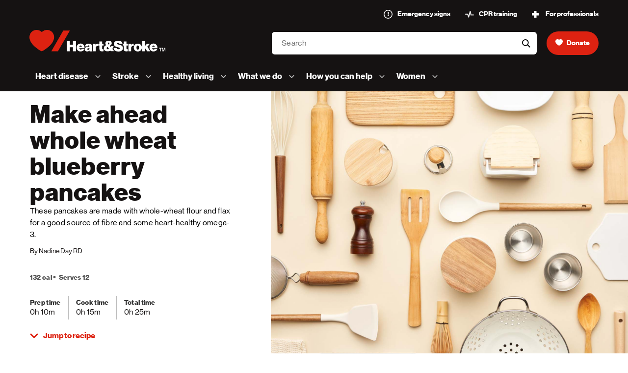

--- FILE ---
content_type: text/html; charset=utf-8
request_url: https://www.heartandstroke.ca/en/healthy-living/recipes/breakfast/make-ahead-whole-wheat-blueberry-pancakes/
body_size: 150665
content:


<!doctype html>
<html lang="en">
<head>
    
    
<meta charset="utf-8" />
<meta http-equiv="x-ua-compatible" content="ie=edge" />
<meta name="viewport" content="width=device-width, initial-scale=1.0, maximum-scale=1" />
<meta name="description" content="Enjoy this Make-ahead whole-wheat blueberry pancakes recipe and find many more heart-healthy cooking ideas at heartandstroke.ca." />
<meta name="keywords" content="Recipe, breakfast, whole wheat, blueberry, pancakes." />
<meta property="og:title" content="Make ahead whole wheat blueberry pancakes" />
<meta property="og:description" content="Enjoy this Make-ahead whole-wheat blueberry pancakes recipe and find many more heart-healthy cooking ideas at heartandstroke.ca." />
<meta property="og:type" content="website" />
    <meta property="og:image" content="https://www.heartandstroke.ca/-/media/images/recipes/generic-kitchen-utensils-1920x1080.jpg?rev=35c51b34bb6d4e2db09bb0593e6075cc" />
<meta property="og:url" content="https://www.heartandstroke.ca/en/healthy-living/recipes/breakfast/make-ahead-whole-wheat-blueberry-pancakes/" />
<meta property="og:site_name" content="Heart and Stroke Foundation of Canada" />
<meta name="twitter:card" content="summary" />
<meta name="twitter:site" content="@TheHSF" />
<meta name="twitter:title" content="Make ahead whole wheat blueberry pancakes" />
<meta name="twitter:description" content="Enjoy this Make-ahead whole-wheat blueberry pancakes recipe and find many more heart-healthy cooking ideas at heartandstroke.ca." />
    <meta name="twitter:image" content="https://www.heartandstroke.ca/-/media/images/recipes/generic-kitchen-utensils-1920x1080.jpg?rev=35c51b34bb6d4e2db09bb0593e6075cc" />

<!-- Facebook -->

<meta property="fb:app_id" content="812679369080029" />

<script nonce="">
        window.fbAsyncInit = function() {
            FB.init({
                appId: '812679369080029',
                xfbml: true,
                version: 'v2.9'
            });
            FB.AppEvents.logPageView();
        };

        (function(d, s, id) {
            var js, fjs = d.getElementsByTagName(s)[0];
            if (d.getElementById(id)) {
                return;
            }
            js = d.createElement(s);
            js.id = id;
            js.src = "//connect.facebook.net/en_US/sdk.js";
            fjs.parentNode.insertBefore(js, fjs);
        }(document, 'script', 'facebook-jssdk'));
</script>
<!--Pinterest -->
<meta name="p:domain_verify" content="b7188b92fab0277a54b16e3f0f2eddc9" />
    <title>Make ahead whole wheat blueberry pancakes | Heart and Stroke Foundation</title>
        <link href="/public/styles/main.css?hash=0459eebb016f78fd3fd05f9d4d8f2d3e" rel="stylesheet" />
        <link href="/public/styles/sl-main.css?hash=988564bf51776fc9524b6335a5ec78ab" rel="stylesheet" />
        <link rel="stylesheet" media="print" href="/public/styles/main_print.css?hash=e804d15e3abed7787a46a21740474c81" />
<script nonce="">
	// DataLayer initialization for use with GTM API
    dataLayer = [{"page":{"template":"RecipeDetail","language":"en","updatedDate":"1/20/2022","createdDate":"9/30/2021","title":"Make ahead whole wheat blueberry pancakes","navigationLabel":"Make ahead whole wheat blueberry pancakes","keywords":"Recipe, breakfast, whole wheat, blueberry, pancakes.","groups":"Health seekers"},"sitecoreData":{}}];
</script>

    <!-- Optimizely -->
    <script nonce="" src="https://cdn.optimizely.com/js/25660210353.js"></script>

<!-- Google Tag Manager -->
<script nonce="">
(function (w, d, s, l, i) {
    w[l] = w[l] || []; w[l].push({
        'gtm.start':
        new Date().getTime(), event: 'gtm.js'
    }); var f = d.getElementsByTagName(s)[0],
        j = d.createElement(s), dl = l != 'dataLayer' ? '&l=' + l : ''; j.defer = true; j.src =
            'https://www.googletagmanager.com/gtm.js?id=' + i + dl; f.parentNode.insertBefore(j, f);
    })(window, document, 'script', 'dataLayer', 'GTM-PK2CF4');</script>
<!-- End Google Tag Manager -->
    <link rel="canonical" href="https://www.heartandstroke.ca/healthy-living/recipes/breakfast/make-ahead-whole-wheat-blueberry-pancakes">
    
        <link rel="alternate" href="https://www.heartandstroke.ca/healthy-living/recipes/breakfast/make-ahead-whole-wheat-blueberry-pancakes" hreflang="en" />
    <link rel="alternate" href="https://www.coeuretavc.ca/vivez-sainement/recettes/d%C3%A9jeuners/crepes-au-ble-entier-et-bleuets-preparees-d-avance" hreflang="fr" />

    
</head>
<body class="hsf-site  ">
        <!-- Google Tag Manager (noscript) -->
        <noscript>
            <iframe src="https://www.googletagmanager.com/ns.html?id=GTM-PK2CF4" height="0" width="0" style="display:none;visibility:hidden"></iframe>
        </noscript>
    
    <!-- End Google Tag Manager (noscript) -->
    
<header id="site-header" class="site-header site-header--smaller" data-gtm-section="Header">
      <the-site-header autocomplete-endpoint="/Search/Suggest" inline-template>
        <div @keydown.esc="closeAll">
            <a class="site-header__skip button"
               href="#main-content">Skip to content</a>

            <div class="site-header__container container"
                 :class="[{ 'has-second-open': openedSubmenu !== null }, { 'has-first-open': isMenuOpened }]">
                <div class="site-header__wrapper">
                    <div :tabindex="isMenuOpened && isMobile ? 0 : -1" class="sr-only" @focus="focusLastVisibleMenuItem"></div>
                    <a class="site-header__logo"
                       ref="logo"
                       :class="{ 'is-opened': isMenuOpened }"
                       href="/">
                        <svg
  class="logo"
  xmlns="http://www.w3.org/2000/svg"
  viewBox="0 0 240.3 38.2"
>
  <g class="logo__heart">
    <path d="M39.9 3.4c-5-4.8-13-4.3-18 .3-5.1-4.6-13.1-5-18-.3C1.3 5.9 0 9.3 0 12.9c0 13.7 20.7 24.9 21.8 24.9s21.8-11.2 21.8-24.9c.1-3.6-1.3-7-3.7-9.5M50.4 37.7H38.7L59.8 1.1h11.7L50.4 37.7z"/>
  </g>
  <g class="logo__tm">
    <path d="M57.527 31.716h4.9v1h-1.8v5h-1.2v-5h-1.8v-1zM62.827 31.716h1.7l.9 3 .4 1.6s.2-.9.4-1.6l.9-3h1.8v6.1h-1.3v-3.5c0-.5.1-1.3.1-1.3s-.1.7-.3 1.2l-1 3.6h-1.2l-1-3.6c-.2-.5-.3-1.2-.3-1.2v4.8h-1.1v-6.1z"/>
  </g>
  <g class="logo__text">
    <path d="M65.927 19.316h5.4v6.7h5.6v-6.7h5.4v18.4h-5.4v-7.2h-5.6v7.2h-5.4v-18.4zM83.427 31.116c-.1-3.7 2.8-6.8 6.5-7h.5c1.8-.1 3.5.6 4.8 1.8 1.6 1.7 2.5 4 2.3 6.4h-9.4c.3 1.5 1.1 2.4 2.6 2.4.7.1 1.5-.3 1.8-1h4.7c-.4 1.3-1.3 2.5-2.5 3.2-1.3.8-2.7 1.2-4.2 1.1-4.3.1-7.1-2.9-7.1-6.9m4.7-1.3h4.5c-.2-1.5-1-2.3-2.2-2.3-1.3-.1-2 .8-2.3 2.3M106.127 36.316c-1 1.2-2.5 1.9-4 1.8-2.5 0-4.4-1.4-4.4-3.9 0-2.9 2.2-3.8 4.8-4 2.8-.3 3.5-.6 3.5-1.5 0-.7-.3-1.3-1.4-1.3-.9-.1-1.7.6-1.7 1.5v.1h-4.6c.1-2.6 2.1-4.7 6.2-4.7 1.5-.1 3 .2 4.3.9 1.3.8 2.1 2.4 2 3.9v6.6c0 1.1.1 1.7.5 2v.2h-4.8c-.2-.6-.4-1.1-.4-1.6m0-3.3v-1.2c-.6.3-1.2.5-1.9.6-1.4.3-1.9.7-1.9 1.5 0 .9.7 1.3 1.5 1.3 1.1.1 2.1-.8 2.2-1.9.1-.1.1-.2.1-.3M116.927 26.616c.9-1.4 2.4-2.3 4.1-2.3.3 0 .5 0 .8.1v4.1h-.1c-2.9-.5-4.5.8-4.5 3.8v5.4h-4.9v-13.1h4.6v2zM122.027 24.616h1.7v-4.2h4.8v4.2h2.5v2.9h-2.5v5.3c0 1.3.9 1.3 2.4 1.2v3.6c-.8.2-1.6.3-2.4.3-3.2 0-4.8-.9-4.8-4v-6.4h-1.7v-2.9zM131.527 32.316c0-3 2-4.4 4.1-5.3-.8-.9-1.3-2.1-1.3-3.3 0-2.7 2-4.7 5.6-4.7 3.2 0 5.6 1.7 5.6 4.6 0 2.4-1.7 3.6-3.6 4.4l2 2.4c.3-.5.5-1.1.7-1.7h4.2c-.3 1.8-1.1 3.4-2.3 4.8l3.4 4.1h-6l-.8-1.1c-1.4.9-3 1.3-4.6 1.3-4.5.2-7-2.3-7-5.5m9.2 1.3l-2.8-3.7c-.9.4-1.4 1.3-1.4 2.3 0 1.1.9 1.9 1.9 1.9h.3c.7 0 1.4-.2 2-.5m-.8-7.9c.8-.3 1.4-1.1 1.4-2 0-.7-.5-1.3-1.2-1.4h-.1c-.7 0-1.3.5-1.3 1.1v.2c.1.9.5 1.6 1.2 2.1" />
    <path d="M148.827 31.916h5.5c.2 1.5 1.3 2.2 3.1 2.2 1.1 0 2.3-.4 2.3-1.5s-1.2-1.4-3.5-2c-3.1-.8-6.8-1.8-6.8-5.7.1-4.3 3.5-5.9 7.6-5.9 3.8 0 7.3 1.6 7.4 5.6h-5.3c-.2-1-.9-1.6-2.3-1.6-1.2 0-2 .5-2 1.3 0 1.1 1.6 1.2 4.3 1.9 3.1.7 6.2 2 6.2 5.9 0 4-3.6 6.1-7.9 6.1-4.9-.1-8.5-2.1-8.6-6.3M165.127 24.616h1.7v-4.2h4.8v4.2h2.5v2.9h-2.5v5.3c0 1.3.9 1.3 2.4 1.2v3.6c-.8.2-1.6.3-2.4.3-3.2 0-4.8-.9-4.8-4v-6.4h-1.7v-2.9zM179.527 26.616c.9-1.4 2.4-2.3 4.1-2.3.3 0 .5 0 .8.1v4.1h-.1c-2.9-.5-4.5.8-4.5 3.8v5.4h-4.9v-13.1h4.6v2zM184.427 31.216c0-4 2.8-7 7.2-7 3.7-.2 6.9 2.6 7.1 6.3v.7c0 4-2.8 6.9-7.1 6.9s-7.2-2.9-7.2-6.9m9.4 0c0-2.2-.8-3.7-2.3-3.7s-2.2 1.5-2.2 3.7.7 3.7 2.2 3.7 2.3-1.5 2.3-3.7M205.327 33.016l-1 1.1v3.6h-4.8v-18.4h4.8v9.2l3.2-3.9h5.4l-4.4 4.8 4.9 8.3h-5.5l-2.6-4.7z" />
    <path d="M212.227 31.116c-.1-3.7 2.8-6.8 6.5-7h.5c1.8-.1 3.5.6 4.8 1.8 1.6 1.7 2.5 4 2.3 6.4h-9.4c.3 1.5 1.1 2.4 2.6 2.4.7.1 1.5-.3 1.8-1h4.7c-.4 1.3-1.3 2.5-2.5 3.2-1.3.8-2.7 1.2-4.2 1.1-4.2.1-7-2.9-7.1-6.9m4.8-1.3h4.5c-.2-1.5-1-2.3-2.2-2.3-1.3-.1-2 .8-2.3 2.3M228.927 31.716h4.9v1h-1.8v5h-1.2v-5h-1.9v-1zM234.327 31.716h1.7l.9 3 .4 1.6s.2-.9.4-1.6l.9-3h1.8v6.1h-1.1v-3.5c0-.5.1-1.3.1-1.3s-.1.7-.3 1.2l-1 3.6h-1.2l-1-3.6-.3-1.2v4.8h-1.1l-.2-6.1z" />
  </g>
</svg>

                        <span class="sr-only">Home, Heart &amp; Stroke logo</span>
                    </a>
                    <a
                        class="site-header__button site-header__button--donate site-header__button--donate-mobile"
                        :class="{ 'is-hidden': isMenuOpened }"
                        href="https://app-hsfdonation.heartandstroke.ca/?pagename=DMDonationForm&amp;s_locale=en_CA&amp;s_fT=cont&amp;s_pres=hsweb&amp;s_cscid=hsweb_nav"
                        target="_blank"
                        :tabindex="isMenuOpened || openedSubmenu !== null || (isSearchFocused && isMobile()) ? -1 : 0"
                        ref="donate"
                        data-gtm-item-name="Donate"
                        data-gtm-item-position="1"
                    >
<svg xmlns="http://www.w3.org/2000/svg" viewBox="0 0 19.26 16.647"><path data-name="Tracé 668" d="M17.591 1.495a5.9 5.9 0 00-7.961.109 5.9 5.9 0 00-7.961-.109 6.022 6.022 0 00-1.668 4.18c0 6.03 9.113 10.972 9.63 10.972s9.63-4.933 9.63-10.972a6.036 6.036 0 00-1.668-4.18" fill="#fff" /></svg>                        <span>Donate</span>
                    </a>
                    <button ref="menuToggle"
                            aria-controls="site-header__menu"
                            :aria-expanded="isMenuOpened"
                            aria-haspopup="true"
                            class="hamburger site-header__button site-header__button--menu site-header__button--mobile"
                            :class="{'is-open': isMenuOpened}"
                            type="button"
                            @click="toggleMenu">
                        <span class="hamburger__inner">
                            <span aria-hidden="true" class="hamburger__line"></span>
                            <span aria-hidden="true" class="hamburger__line hamburger__line--two"></span>
                            <span class="hamburger__text" v-text="isMenuOpened ? 'Close' : 'Menu'"></span>
                        </span>
                    </button>
                </div>

<div class="site-header__container site-header__container--top-nav container-fluid" data-gtm-section="Eyebrow Menu">
    <ul class="site-header__topnav">
                <li class="site-header__item site-header__item--topnav">
                    <a class="site-header__link site-header__link--topnav  "
                       
                       href="https://www.heartandstroke.ca/heart-disease/emergency-signs/heart-attack-and-stroke">
                            <div class="icon">
                                <img src="https://www.heartandstroke.ca/-/media/sites/hsf/configuration/icon-warning-18x18.png?rev=dd2626ea158b46b0a157ef7935a9a60c&amp;hash=845B527151ED136E1CD2BD4080057EFC" alt="">
                            </div>
                        <span>
                            Emergency signs
                        </span>
                    </a>
                </li>
                <li class="site-header__item site-header__item--topnav">
                    <a class="site-header__link site-header__link--topnav  "
                       
                       href="https://www.heartandstroke.ca/how-you-can-help/learn-cpr">
                            <div class="icon">
                                <img src="https://www.heartandstroke.ca/-/media/sites/hsf/configuration/icon-heartbeat-20x15.png?rev=f343abc16e78411386da555ab61b0da3&amp;hash=E7A8E157DEA949F37C334BF1CEA8106A" alt="">
                            </div>
                        <span>
                            CPR training
                        </span>
                    </a>
                </li>
                <li class="site-header__item site-header__item--topnav">
                    <a class="site-header__link site-header__link--topnav  "
                       
                       href="https://www.heartandstroke.ca/what-we-do/for-professionals">
                            <div class="icon">
                                <img src="https://www.heartandstroke.ca/-/media/sites/hsf/configuration/icon-cross-14x14.png?rev=d4a496fa3e814be691ff90eec88a0056&amp;hash=E6C5FE17216CD00F013419ACA996EFB9" alt="">
                            </div>
                        <span>
                            For professionals
                        </span>
                    </a>
                </li>
    </ul>
</div>
                <div class="site-header__search-wrapper" :class="[{'is-focused' : isSearchFocused }, {'has-value' : search !== ''}, { 'has-results' : results }, { 'is-searching' : isWaitingForResults }]">

<form id="site-header__search"
      class="site-header__search"
      action="https://www.heartandstroke.ca/search-results-page"
      role="search"
      ref="searchForm"
      method="get"
      @invalid.capture.prevent="validateSearchInput">
    <div class="control d-flex">
        <div class="control__group control__group--search">
            <label class="sr-only"
                   for="site-header__search__input">Search
            </label>
            <input @focus="isFocusingSearch"
                       @keydown.esc="isEscapingSearch"
                       @input="getAutocomplete"
                       @keydown.tab="isTabbingSearch"
                       id="site-header__search__input"
                       v-model="search"
                       name="q"
                       ref="searchInput"
                       required
                       class="control__input site-header__search-input"
                       autocomplete="off"
                       size="10"
                       placeholder="Search"
                       type="text"
                       :tabindex="isMenuOpened || openedSubmenu !== null ? -1 : 0">
               
                <button type="button"
                        class="site-header__button site-header__search-clear"
                        @click="clearSearch"
                        v-if="search || results"
                        :tabindex="isMenuOpened || openedSubmenu !== null ? -1 : 0">
                    <svg xmlns="http://www.w3.org/2000/svg" viewBox="0 0 22 22"><g transform="translate(-621 -33)"><circle data-name="Ellipse 1755" cx="11" cy="11" r="11" transform="translate(621 33)" fill="#d6d6d6" /><path data-name="Ligne 3643" fill="none" stroke="#000" stroke-width="1.5" d="M627.791 48.415l8.123-8.123" /><path data-name="Ligne 3644" fill="none" stroke="#000" stroke-width="1.5" d="M635.914 48.415l-8.123-8.123" /></g></svg>
                    <span class="sr-only">Clear Search</span>
                </button>
                <button class="site-header__search-btn"
                        type="submit">
                    <svg xmlns="http://www.w3.org/2000/svg" viewBox="0 0 18.622 18.622"><g data-name="Ellipse 1" fill="none" stroke="#000" stroke-linecap="round" stroke-miterlimit="10" stroke-width="2"><circle cx="7.473" cy="7.473" stroke="none" r="7.473" /><circle cx="7.473" cy="7.473" r="6.473" /></g><path data-name="Ligne 3461" fill="none" stroke="#000" stroke-linecap="round" stroke-miterlimit="10" stroke-width="2" d="M12.561 12.561l4.648 4.648" /></svg>
                    <span class="sr-only">Search</span>
                </button>
                <div v-if="isSearchFocused" class="site-header__search-bar" :class="results || isWaitingForResults ? 'is-active' : ''">
                    <div class="site-header__search-bar-line"></div>
                    <div v-if="isWaitingForResults" class="site-header__search-bar-inner"></div>
                </div>
            </div>
            <button
                type="button"
                @click="isEscapingSearch"
                class="site-header__button site-header__mobile-close d-md-none"
              >
                Cancel
            </button>
            <ul aria-live="assertive" class="autocomplete theme theme--light" :class="[isSearchFocused ? 'is-focused' : '', results || isWaitingForResults ? 'has-autocomplete' : '']">
                <li v-for="result in results" class="autocomplete__item">
                    <a class="autocomplete__link" :href="result.Url">
                        <svg class="autocomplete__search-icon" xmlns="http://www.w3.org/2000/svg" viewBox="0 0 18.622 18.622"><g data-name="Ellipse 1" fill="none" stroke="#000" stroke-linecap="round" stroke-miterlimit="10" stroke-width="2"><circle cx="7.473" cy="7.473" stroke="none" r="7.473"/><circle cx="7.473" cy="7.473" r="6.473"/></g><path data-name="Ligne 3461" fill="none" stroke="#000" stroke-linecap="round" stroke-miterlimit="10" stroke-width="2" d="M12.561 12.561l4.648 4.648"/></svg>
                        <span v-html="formatedResult(result.Title)"></span>
                    </a>
                </li>
                <li class="sr-only">
                    <a @focus="isFocusingLastSearch" class="d-md-none sr-only" href="/"></a>
                </li>
            </ul>
        </div>
    </form>

                        <a class="site-header__button site-header__button--donate"
                           href="https://app-hsfdonation.heartandstroke.ca/?pagename=DMDonationForm&amp;s_locale=en_CA&amp;s_fT=cont&amp;s_pres=hsweb&amp;s_cscid=hsweb_nav"
                           target="_blank"
                           :tabindex="isMenuOpened || openedSubmenu !== null || (isSearchFocused && isMobile()) ? -1 : 0"
                           ref="donate"
                           data-gtm-item-name="Donate"
                           data-gtm-item-position="1">
<svg xmlns="http://www.w3.org/2000/svg" viewBox="0 0 19.26 16.647"><path data-name="Tracé 668" d="M17.591 1.495a5.9 5.9 0 00-7.961.109 5.9 5.9 0 00-7.961-.109 6.022 6.022 0 00-1.668 4.18c0 6.03 9.113 10.972 9.63 10.972s9.63-4.933 9.63-10.972a6.036 6.036 0 00-1.668-4.18" fill="#fff" /></svg>                            <span>Donate</span>
                        </a>
                </div>


<nav aria-label="Main" 
    class="site-header__navigation"
    :class="{ 'is-opened': isMenuOpened }"
    data-gtm-section="Main Menu">
    <div class="site-header__navigation-bar">
        <a class="site-header__logo"
            ref="logo"
            :class="{ 'is-opened': isMenuOpened }"
            href="/">
            <svg
  class="logo"
  xmlns="http://www.w3.org/2000/svg"
  viewBox="0 0 240.3 38.2"
>
  <g class="logo__heart">
    <path d="M39.9 3.4c-5-4.8-13-4.3-18 .3-5.1-4.6-13.1-5-18-.3C1.3 5.9 0 9.3 0 12.9c0 13.7 20.7 24.9 21.8 24.9s21.8-11.2 21.8-24.9c.1-3.6-1.3-7-3.7-9.5M50.4 37.7H38.7L59.8 1.1h11.7L50.4 37.7z"/>
  </g>
  <g class="logo__tm">
    <path d="M57.527 31.716h4.9v1h-1.8v5h-1.2v-5h-1.8v-1zM62.827 31.716h1.7l.9 3 .4 1.6s.2-.9.4-1.6l.9-3h1.8v6.1h-1.3v-3.5c0-.5.1-1.3.1-1.3s-.1.7-.3 1.2l-1 3.6h-1.2l-1-3.6c-.2-.5-.3-1.2-.3-1.2v4.8h-1.1v-6.1z"/>
  </g>
  <g class="logo__text">
    <path d="M65.927 19.316h5.4v6.7h5.6v-6.7h5.4v18.4h-5.4v-7.2h-5.6v7.2h-5.4v-18.4zM83.427 31.116c-.1-3.7 2.8-6.8 6.5-7h.5c1.8-.1 3.5.6 4.8 1.8 1.6 1.7 2.5 4 2.3 6.4h-9.4c.3 1.5 1.1 2.4 2.6 2.4.7.1 1.5-.3 1.8-1h4.7c-.4 1.3-1.3 2.5-2.5 3.2-1.3.8-2.7 1.2-4.2 1.1-4.3.1-7.1-2.9-7.1-6.9m4.7-1.3h4.5c-.2-1.5-1-2.3-2.2-2.3-1.3-.1-2 .8-2.3 2.3M106.127 36.316c-1 1.2-2.5 1.9-4 1.8-2.5 0-4.4-1.4-4.4-3.9 0-2.9 2.2-3.8 4.8-4 2.8-.3 3.5-.6 3.5-1.5 0-.7-.3-1.3-1.4-1.3-.9-.1-1.7.6-1.7 1.5v.1h-4.6c.1-2.6 2.1-4.7 6.2-4.7 1.5-.1 3 .2 4.3.9 1.3.8 2.1 2.4 2 3.9v6.6c0 1.1.1 1.7.5 2v.2h-4.8c-.2-.6-.4-1.1-.4-1.6m0-3.3v-1.2c-.6.3-1.2.5-1.9.6-1.4.3-1.9.7-1.9 1.5 0 .9.7 1.3 1.5 1.3 1.1.1 2.1-.8 2.2-1.9.1-.1.1-.2.1-.3M116.927 26.616c.9-1.4 2.4-2.3 4.1-2.3.3 0 .5 0 .8.1v4.1h-.1c-2.9-.5-4.5.8-4.5 3.8v5.4h-4.9v-13.1h4.6v2zM122.027 24.616h1.7v-4.2h4.8v4.2h2.5v2.9h-2.5v5.3c0 1.3.9 1.3 2.4 1.2v3.6c-.8.2-1.6.3-2.4.3-3.2 0-4.8-.9-4.8-4v-6.4h-1.7v-2.9zM131.527 32.316c0-3 2-4.4 4.1-5.3-.8-.9-1.3-2.1-1.3-3.3 0-2.7 2-4.7 5.6-4.7 3.2 0 5.6 1.7 5.6 4.6 0 2.4-1.7 3.6-3.6 4.4l2 2.4c.3-.5.5-1.1.7-1.7h4.2c-.3 1.8-1.1 3.4-2.3 4.8l3.4 4.1h-6l-.8-1.1c-1.4.9-3 1.3-4.6 1.3-4.5.2-7-2.3-7-5.5m9.2 1.3l-2.8-3.7c-.9.4-1.4 1.3-1.4 2.3 0 1.1.9 1.9 1.9 1.9h.3c.7 0 1.4-.2 2-.5m-.8-7.9c.8-.3 1.4-1.1 1.4-2 0-.7-.5-1.3-1.2-1.4h-.1c-.7 0-1.3.5-1.3 1.1v.2c.1.9.5 1.6 1.2 2.1" />
    <path d="M148.827 31.916h5.5c.2 1.5 1.3 2.2 3.1 2.2 1.1 0 2.3-.4 2.3-1.5s-1.2-1.4-3.5-2c-3.1-.8-6.8-1.8-6.8-5.7.1-4.3 3.5-5.9 7.6-5.9 3.8 0 7.3 1.6 7.4 5.6h-5.3c-.2-1-.9-1.6-2.3-1.6-1.2 0-2 .5-2 1.3 0 1.1 1.6 1.2 4.3 1.9 3.1.7 6.2 2 6.2 5.9 0 4-3.6 6.1-7.9 6.1-4.9-.1-8.5-2.1-8.6-6.3M165.127 24.616h1.7v-4.2h4.8v4.2h2.5v2.9h-2.5v5.3c0 1.3.9 1.3 2.4 1.2v3.6c-.8.2-1.6.3-2.4.3-3.2 0-4.8-.9-4.8-4v-6.4h-1.7v-2.9zM179.527 26.616c.9-1.4 2.4-2.3 4.1-2.3.3 0 .5 0 .8.1v4.1h-.1c-2.9-.5-4.5.8-4.5 3.8v5.4h-4.9v-13.1h4.6v2zM184.427 31.216c0-4 2.8-7 7.2-7 3.7-.2 6.9 2.6 7.1 6.3v.7c0 4-2.8 6.9-7.1 6.9s-7.2-2.9-7.2-6.9m9.4 0c0-2.2-.8-3.7-2.3-3.7s-2.2 1.5-2.2 3.7.7 3.7 2.2 3.7 2.3-1.5 2.3-3.7M205.327 33.016l-1 1.1v3.6h-4.8v-18.4h4.8v9.2l3.2-3.9h5.4l-4.4 4.8 4.9 8.3h-5.5l-2.6-4.7z" />
    <path d="M212.227 31.116c-.1-3.7 2.8-6.8 6.5-7h.5c1.8-.1 3.5.6 4.8 1.8 1.6 1.7 2.5 4 2.3 6.4h-9.4c.3 1.5 1.1 2.4 2.6 2.4.7.1 1.5-.3 1.8-1h4.7c-.4 1.3-1.3 2.5-2.5 3.2-1.3.8-2.7 1.2-4.2 1.1-4.2.1-7-2.9-7.1-6.9m4.8-1.3h4.5c-.2-1.5-1-2.3-2.2-2.3-1.3-.1-2 .8-2.3 2.3M228.927 31.716h4.9v1h-1.8v5h-1.2v-5h-1.9v-1zM234.327 31.716h1.7l.9 3 .4 1.6s.2-.9.4-1.6l.9-3h1.8v6.1h-1.1v-3.5c0-.5.1-1.3.1-1.3s-.1.7-.3 1.2l-1 3.6h-1.2l-1-3.6-.3-1.2v4.8h-1.1l-.2-6.1z" />
  </g>
</svg>

        </a>
        <button
            ref="back"
            class="site-header__button site-header__button--back site-header__button--mobile"
            type="button"
            @click="closeSubmenu"
            @keydown.shift.tab="focusLastVisibleMenuItem">
            <div class="icon icon--x-small">
                <svg xmlns="http://www.w3.org/2000/svg" viewBox="0 0 8.575 15.15"><path data-name="Tracé 670" stroke="#241e1e" d="M7.163 1.414l-6.161 6.16 6.161 6.162" fill="none" stroke-linecap="round" stroke-linejoin="round" stroke-width="2" opacity=".752"/></svg>
            </div>
            <span>Back</span>
        </button>
        <button
            ref="menuToggle"
            aria-controls="site-header__menu"
            aria-expanded="true"
            aria-haspopup="true"
            class="hamburger site-header__button site-header__button--menu site-header__button--mobile is-open"
            type="button"
            @click="toggleMenu"
        >
            <div class="hamburger__inner">
                <span aria-hidden="true" class="hamburger__line"></span>
                <span aria-hidden="true" class="hamburger__line hamburger__line--two"></span>
                <span class="hamburger__text" v-text="'Close'"></span>
            </div>
        </button>
    </div>
    <ul id="site-header__menu"
        class="site-header__menu">
            <li class="site-header__item site-header__item--first-level">
                    <button aria-controls="a4F27919FC4B04C40B2200ABF534995CE-submenu"
                            :aria-expanded='openedSubmenu === "a4F27919FC4B04C40B2200ABF534995CE"'
                            aria-haspopup='true'
                            class="site-header__button site-header__button--submenu"
                            :class="{'has-other-opened' : openedSubmenu !== null && openedSubmenu !== 'a4F27919FC4B04C40B2200ABF534995CE'}"
                            :tabindex='openedSubmenu !== null ? -1 : 0'
                            @click='toggleSubmenu("a4F27919FC4B04C40B2200ABF534995CE")'
                            @keydown.space.exact.prevent="toggleSubmenu('a4F27919FC4B04C40B2200ABF534995CE')"
                            @keyboard.esc.exact='toggleSubmenu("a4F27919FC4B04C40B2200ABF534995CE")'
                            @keydown.shift.tab="closeSubmenu"
                            @keydown.up.exact.prevent="selectFirstOption"
                            @keydown.down.exact.prevent="selectFirstOption">
                        <span class="site-header__button-text">
                            Heart disease
                        </span>
                        <svg class="site-header__button-arrow" xmlns="http://www.w3.org/2000/svg" viewBox="0 0 11.7 6.9"><path d="M5.9 6.9c-.3 0-.5-.1-.7-.3L.3 1.7C-.1 1.3-.1.7.3.3s1-.4 1.4 0l4.1 4.2L10 .3c.4-.4 1-.4 1.4 0s.4 1 0 1.4L6.6 6.6c-.2.2-.5.3-.7.3z" /></svg>
                    </button>
                    <div id="a4F27919FC4B04C40B2200ABF534995CE-submenu"
                        class='site-header__submenu'
                        :class='[{ "is-opened": openedSubmenu === "a4F27919FC4B04C40B2200ABF534995CE" }, {"is-truncated" : openedSubmenu && validateSubmenuWidth("a4F27919FC4B04C40B2200ABF534995CE") }]'
                        tabindex='-1'
                        @keyboard.esc.exact='toggleSubmenu("a4F27919FC4B04C40B2200ABF534995CE")'
                        @keydown.tab.exact="selectNextOption(false)"
                        @keydown.shift.tab="selectPrevOption(false)"
                        @keydown.up.exact.prevent="selectPrevOption(true)"
                        @keydown.down.exact.prevent="selectNextOption(true)">
                        <ul class="site-header__submenu-list">
                                        <li class="site-header__item site-header__item--second-level"
                                            id="a4F27919FC4B04C40B2200ABF534995CE-submenu-0"
                                            role="option">
                                            <a class="site-header__link site-header__link--second-level" href="https://www.heartandstroke.ca/heart-disease">Heart disease</a>
                                        </li>
                                        <li class="site-header__item site-header__item--second-level"
                                            id="a4F27919FC4B04C40B2200ABF534995CE-submenu-1"
                                            role="option">
                                            <a class="site-header__link site-header__link--second-level" href="https://www.heartandstroke.ca/heart-disease/emergency-signs">Signs of a heart attack</a>
                                        </li>
                                        <li class="site-header__item site-header__item--second-level"
                                            id="a4F27919FC4B04C40B2200ABF534995CE-submenu-2"
                                            role="option">
                                            <a class="site-header__link site-header__link--second-level" href="https://www.heartandstroke.ca/heart-disease/conditions">Heart conditions (A-Z)</a>
                                        </li>
                                        <li class="site-header__item site-header__item--second-level"
                                            id="a4F27919FC4B04C40B2200ABF534995CE-submenu-3"
                                            role="option">
                                            <a class="site-header__link site-header__link--second-level" href="https://www.heartandstroke.ca/heart-disease/tests">Tests (A-Z)</a>
                                        </li>
                                        <li class="site-header__item site-header__item--second-level"
                                            id="a4F27919FC4B04C40B2200ABF534995CE-submenu-4"
                                            role="option">
                                            <a class="site-header__link site-header__link--second-level" href="https://www.heartandstroke.ca/heart-disease/treatments">Treatments</a>
                                        </li>
                                        <li class="site-header__item site-header__item--second-level"
                                            id="a4F27919FC4B04C40B2200ABF534995CE-submenu-5"
                                            role="option">
                                            <a class="site-header__link site-header__link--second-level" href="https://www.heartandstroke.ca/heart-disease/risk-and-prevention">Risk and prevention</a>
                                        </li>
                                        <li class="site-header__item site-header__item--second-level"
                                            id="a4F27919FC4B04C40B2200ABF534995CE-submenu-6"
                                            role="option">
                                            <a class="site-header__link site-header__link--second-level" href="https://www.heartandstroke.ca/heart-disease/recovery-and-support">Recovery and support</a>
                                        </li>

                            
                            <li class="sr-only-focusable"
                                :tabindex="0"
                                @focus="focusFirstVisibleMenuItem">
                            </li>
                        </ul>
                            <div class="site-header__highlighted-content">
                                <ul class="site-header__highlighted-content-list site-header__highlighted-content-list--multiple">
                                        <li class="site-header__highlighted-content-item">
                                            <a href="https://www.heartandstroke.ca/healthy-living/risk-screen" class="highlighted-content-card highlighted-content-card--small">
                                                <div class="highlighted-content-card__media">
                                                    <div class="highlighted-content-card__image">
                                                        <img src="https://www.heartandstroke.ca/-/media/sites/hsf/story/adria/adria-692x395.webp?rev=e3442294a8684258bd481b6a77f3fcf0&hash=A926CEC893F0B3C9C31EF231BC7C40C2" srcset="https://www.heartandstroke.ca/-/media/sites/hsf/story/adria/adria-692x395.webp?rev=e3442294a8684258bd481b6a77f3fcf0&hash=A926CEC893F0B3C9C31EF231BC7C40C2 2x" alt="Adria Scarano" loading="lazy" fetchpriority="low">
                                                    </div>
                                                </div>
                                                <span class="highlighted-content-card__title">Knowing your risks could save your life.</span>
                                                    <div class="highlighted-content-card__description">Use our Risk Screen tool for your personalized profile and action plan to manage your risks for heart disease and stroke.</div>
                                            </a>
                                        </li>
                                        <li class="site-header__highlighted-content-item">
                                            <a href="https://www.heartandstroke.ca/heart-disease/conditions/cardiac-arrest" class="highlighted-content-card highlighted-content-card--small">
                                                <div class="highlighted-content-card__media">
                                                    <div class="highlighted-content-card__image">
                                                        <img src="https://www.heartandstroke.ca/-/media/sites/hsf/meganav/mn_cardiac_arrest.webp?rev=d0b17fde6f454ca29b8056781539edf0&hash=8FD8F6D93168891C62BAA6F9E5474B11" srcset="https://www.heartandstroke.ca/-/media/sites/hsf/meganav/mn_cardiac_arrest.webp?rev=d0b17fde6f454ca29b8056781539edf0&hash=8FD8F6D93168891C62BAA6F9E5474B11 2x" alt="Two people leaning over a woman on the floor, giving her chest compressions." loading="lazy" fetchpriority="low">
                                                    </div>
                                                </div>
                                                <span class="highlighted-content-card__title">Cardiac arrest</span>
                                            </a>
                                        </li>
                                </ul>
                            </div>
                        <span
                            class="sr-only-focusable"
                            :tabindex="0"
                            @focus="focusFirstVisibleMenuItem"
                        />
                    </div>
            </li>
            <li class="site-header__item site-header__item--first-level">
                    <button aria-controls="a1A8035D414534F9EBB15C00E46AAA1BA-submenu"
                            :aria-expanded='openedSubmenu === "a1A8035D414534F9EBB15C00E46AAA1BA"'
                            aria-haspopup='true'
                            class="site-header__button site-header__button--submenu"
                            :class="{'has-other-opened' : openedSubmenu !== null && openedSubmenu !== 'a1A8035D414534F9EBB15C00E46AAA1BA'}"
                            :tabindex='openedSubmenu !== null ? -1 : 0'
                            @click='toggleSubmenu("a1A8035D414534F9EBB15C00E46AAA1BA")'
                            @keydown.space.exact.prevent="toggleSubmenu('a1A8035D414534F9EBB15C00E46AAA1BA')"
                            @keyboard.esc.exact='toggleSubmenu("a1A8035D414534F9EBB15C00E46AAA1BA")'
                            @keydown.shift.tab="closeSubmenu"
                            @keydown.up.exact.prevent="selectFirstOption"
                            @keydown.down.exact.prevent="selectFirstOption">
                        <span class="site-header__button-text">
                            Stroke
                        </span>
                        <svg class="site-header__button-arrow" xmlns="http://www.w3.org/2000/svg" viewBox="0 0 11.7 6.9"><path d="M5.9 6.9c-.3 0-.5-.1-.7-.3L.3 1.7C-.1 1.3-.1.7.3.3s1-.4 1.4 0l4.1 4.2L10 .3c.4-.4 1-.4 1.4 0s.4 1 0 1.4L6.6 6.6c-.2.2-.5.3-.7.3z" /></svg>
                    </button>
                    <div id="a1A8035D414534F9EBB15C00E46AAA1BA-submenu"
                        class='site-header__submenu'
                        :class='[{ "is-opened": openedSubmenu === "a1A8035D414534F9EBB15C00E46AAA1BA" }, {"is-truncated" : openedSubmenu && validateSubmenuWidth("a1A8035D414534F9EBB15C00E46AAA1BA") }]'
                        tabindex='-1'
                        @keyboard.esc.exact='toggleSubmenu("a1A8035D414534F9EBB15C00E46AAA1BA")'
                        @keydown.tab.exact="selectNextOption(false)"
                        @keydown.shift.tab="selectPrevOption(false)"
                        @keydown.up.exact.prevent="selectPrevOption(true)"
                        @keydown.down.exact.prevent="selectNextOption(true)">
                        <ul class="site-header__submenu-list">
                                        <li class="site-header__item site-header__item--second-level"
                                            id="a1A8035D414534F9EBB15C00E46AAA1BA-submenu-0"
                                            role="option">
                                            <a class="site-header__link site-header__link--second-level" href="https://www.heartandstroke.ca/stroke">Stroke</a>
                                        </li>
                                        <li class="site-header__item site-header__item--second-level"
                                            id="a1A8035D414534F9EBB15C00E46AAA1BA-submenu-1"
                                            role="option">
                                            <a class="site-header__link site-header__link--second-level" href="https://www.heartandstroke.ca/stroke/signs-of-stroke">Signs of stroke</a>
                                        </li>
                                        <li class="site-header__item site-header__item--second-level"
                                            id="a1A8035D414534F9EBB15C00E46AAA1BA-submenu-2"
                                            role="option">
                                            <a class="site-header__link site-header__link--second-level" href="https://www.heartandstroke.ca/stroke/treatments">Treatments</a>
                                        </li>
                                        <li class="site-header__item site-header__item--second-level"
                                            id="a1A8035D414534F9EBB15C00E46AAA1BA-submenu-3"
                                            role="option">
                                            <a class="site-header__link site-header__link--second-level" href="https://www.heartandstroke.ca/stroke/risk-and-prevention">Risk and prevention</a>
                                        </li>
                                        <li class="site-header__item site-header__item--second-level"
                                            id="a1A8035D414534F9EBB15C00E46AAA1BA-submenu-4"
                                            role="option">
                                            <a class="site-header__link site-header__link--second-level" href="https://www.heartandstroke.ca/stroke/recovery-and-support">Recovery and support</a>
                                        </li>

                            
                            <li class="sr-only-focusable"
                                :tabindex="0"
                                @focus="focusFirstVisibleMenuItem">
                            </li>
                        </ul>
                            <div class="site-header__highlighted-content">
                                    <span class="site-header__highlighted-content-title">Beat your risks</span>
                                <ul class="site-header__highlighted-content-list ">
                                        <li class="site-header__highlighted-content-item">
                                            <a href="https://www.heartandstroke.ca/healthy-living/risk-screen" class="highlighted-content-card ">
                                                <div class="highlighted-content-card__media">
                                                    <div class="highlighted-content-card__image">
                                                        <img src="https://www.heartandstroke.ca/-/media/sites/hsf/story/adria/adria-692x395.webp?rev=e3442294a8684258bd481b6a77f3fcf0&hash=A926CEC893F0B3C9C31EF231BC7C40C2" srcset="https://www.heartandstroke.ca/-/media/sites/hsf/story/adria/adria-692x395.webp?rev=e3442294a8684258bd481b6a77f3fcf0&hash=A926CEC893F0B3C9C31EF231BC7C40C2 2x" alt="Adria Scarano" loading="lazy" fetchpriority="low">
                                                    </div>
                                                </div>
                                                <span class="highlighted-content-card__title">Knowing your risks could save your life.</span>
                                                    <div class="highlighted-content-card__description">Try our Risk Screen tool to get your personalized risk profile and action plan to protect your brain health.</div>
                                            </a>
                                        </li>
                                </ul>
                            </div>
                        <span
                            class="sr-only-focusable"
                            :tabindex="0"
                            @focus="focusFirstVisibleMenuItem"
                        />
                    </div>
            </li>
            <li class="site-header__item site-header__item--first-level">
                    <button aria-controls="a637F54263FB947809B5F8CB3BB71330F-submenu"
                            :aria-expanded='openedSubmenu === "a637F54263FB947809B5F8CB3BB71330F"'
                            aria-haspopup='true'
                            class="site-header__button site-header__button--submenu"
                            :class="{'has-other-opened' : openedSubmenu !== null && openedSubmenu !== 'a637F54263FB947809B5F8CB3BB71330F'}"
                            :tabindex='openedSubmenu !== null ? -1 : 0'
                            @click='toggleSubmenu("a637F54263FB947809B5F8CB3BB71330F")'
                            @keydown.space.exact.prevent="toggleSubmenu('a637F54263FB947809B5F8CB3BB71330F')"
                            @keyboard.esc.exact='toggleSubmenu("a637F54263FB947809B5F8CB3BB71330F")'
                            @keydown.shift.tab="closeSubmenu"
                            @keydown.up.exact.prevent="selectFirstOption"
                            @keydown.down.exact.prevent="selectFirstOption">
                        <span class="site-header__button-text">
                            Healthy living
                        </span>
                        <svg class="site-header__button-arrow" xmlns="http://www.w3.org/2000/svg" viewBox="0 0 11.7 6.9"><path d="M5.9 6.9c-.3 0-.5-.1-.7-.3L.3 1.7C-.1 1.3-.1.7.3.3s1-.4 1.4 0l4.1 4.2L10 .3c.4-.4 1-.4 1.4 0s.4 1 0 1.4L6.6 6.6c-.2.2-.5.3-.7.3z" /></svg>
                    </button>
                    <div id="a637F54263FB947809B5F8CB3BB71330F-submenu"
                        class='site-header__submenu'
                        :class='[{ "is-opened": openedSubmenu === "a637F54263FB947809B5F8CB3BB71330F" }, {"is-truncated" : openedSubmenu && validateSubmenuWidth("a637F54263FB947809B5F8CB3BB71330F") }]'
                        tabindex='-1'
                        @keyboard.esc.exact='toggleSubmenu("a637F54263FB947809B5F8CB3BB71330F")'
                        @keydown.tab.exact="selectNextOption(false)"
                        @keydown.shift.tab="selectPrevOption(false)"
                        @keydown.up.exact.prevent="selectPrevOption(true)"
                        @keydown.down.exact.prevent="selectNextOption(true)">
                        <ul class="site-header__submenu-list">
                                        <li class="site-header__item site-header__item--second-level"
                                            id="a637F54263FB947809B5F8CB3BB71330F-submenu-0"
                                            role="option">
                                            <a class="site-header__link site-header__link--second-level" href="https://www.heartandstroke.ca/healthy-living">Healthy living</a>
                                        </li>
                                        <li class="site-header__item site-header__item--second-level"
                                            id="a637F54263FB947809B5F8CB3BB71330F-submenu-1"
                                            role="option">
                                            <a class="site-header__link site-header__link--second-level" href="https://www.heartandstroke.ca/healthy-living/recipes">Recipes</a>
                                        </li>
                                        <li class="site-header__item site-header__item--second-level"
                                            id="a637F54263FB947809B5F8CB3BB71330F-submenu-2"
                                            role="option">
                                            <a class="site-header__link site-header__link--second-level" href="https://www.heartandstroke.ca/healthy-living/healthy-eating">Healthy eating</a>
                                        </li>
                                        <li class="site-header__item site-header__item--second-level"
                                            id="a637F54263FB947809B5F8CB3BB71330F-submenu-3"
                                            role="option">
                                            <a class="site-header__link site-header__link--second-level" href="https://www.heartandstroke.ca/healthy-living/healthy-weight">Healthy weight</a>
                                        </li>
                                        <li class="site-header__item site-header__item--second-level"
                                            id="a637F54263FB947809B5F8CB3BB71330F-submenu-4"
                                            role="option">
                                            <a class="site-header__link site-header__link--second-level" href="https://www.heartandstroke.ca/healthy-living/stay-active">Stay active</a>
                                        </li>
                                        <li class="site-header__item site-header__item--second-level"
                                            id="a637F54263FB947809B5F8CB3BB71330F-submenu-5"
                                            role="option">
                                            <a class="site-header__link site-header__link--second-level" href="https://www.heartandstroke.ca/healthy-living/reduce-stress">Reduce stress</a>
                                        </li>
                                        <li class="site-header__item site-header__item--second-level"
                                            id="a637F54263FB947809B5F8CB3BB71330F-submenu-6"
                                            role="option">
                                            <a class="site-header__link site-header__link--second-level" href="https://www.heartandstroke.ca/healthy-living/healthy-kids">Healthy kids</a>
                                        </li>

                            
                            <li class="sr-only-focusable"
                                :tabindex="0"
                                @focus="focusFirstVisibleMenuItem">
                            </li>
                        </ul>
                            <div class="site-header__highlighted-content">
                                <ul class="site-header__highlighted-content-list site-header__highlighted-content-list--multiple">
                                        <li class="site-header__highlighted-content-item">
                                            <a href="https://www.heartandstroke.ca/healthy-living/risk-screen" class="highlighted-content-card highlighted-content-card--small">
                                                <div class="highlighted-content-card__media">
                                                    <div class="highlighted-content-card__image">
                                                        <img src="https://www.heartandstroke.ca/-/media/sites/hsf/story/adria/adria-692x395.webp?rev=e3442294a8684258bd481b6a77f3fcf0&hash=A926CEC893F0B3C9C31EF231BC7C40C2" srcset="https://www.heartandstroke.ca/-/media/sites/hsf/story/adria/adria-692x395.webp?rev=e3442294a8684258bd481b6a77f3fcf0&hash=A926CEC893F0B3C9C31EF231BC7C40C2 2x" alt="Adria Scarano" loading="lazy" fetchpriority="low">
                                                    </div>
                                                </div>
                                                <span class="highlighted-content-card__title">Knowing your risks could save your life.</span>
                                                    <div class="highlighted-content-card__description">Use our Risk Screen tool for your personalized profile and action plan to manage your risks for heart disease and stroke.</div>
                                            </a>
                                        </li>
                                        <li class="site-header__highlighted-content-item">
                                            <a href="https://www.heartandstroke.ca/healthline" class="highlighted-content-card highlighted-content-card--small">
                                                <div class="highlighted-content-card__media">
                                                    <div class="highlighted-content-card__image">
                                                        <img src="https://www.heartandstroke.ca/-/media/sites/hsf/meganav/mn-healthline-692x396.webp?rev=d2a6ba07abf44b108fbbf161f20da1b9&hash=BBE3CB777DB910A39203A68FFC5D5D11" srcset="https://www.heartandstroke.ca/-/media/sites/hsf/meganav/mn-healthline-692x396.webp?rev=d2a6ba07abf44b108fbbf161f20da1b9&hash=BBE3CB777DB910A39203A68FFC5D5D11 2x" alt="images to represent healthy living" loading="lazy" fetchpriority="low">
                                                    </div>
                                                </div>
                                                <span class="highlighted-content-card__title">Sign up for our Healthline newsletter</span>
                                                    <div class="highlighted-content-card__description">Stay informed and inspired with expert healthy living tips, inspiring stories, research updates and more. </div>
                                            </a>
                                        </li>
                                </ul>
                            </div>
                        <span
                            class="sr-only-focusable"
                            :tabindex="0"
                            @focus="focusFirstVisibleMenuItem"
                        />
                    </div>
            </li>
            <li class="site-header__item site-header__item--first-level">
                    <button aria-controls="aA48176199B3745B48542B7801543D023-submenu"
                            :aria-expanded='openedSubmenu === "aA48176199B3745B48542B7801543D023"'
                            aria-haspopup='true'
                            class="site-header__button site-header__button--submenu"
                            :class="{'has-other-opened' : openedSubmenu !== null && openedSubmenu !== 'aA48176199B3745B48542B7801543D023'}"
                            :tabindex='openedSubmenu !== null ? -1 : 0'
                            @click='toggleSubmenu("aA48176199B3745B48542B7801543D023")'
                            @keydown.space.exact.prevent="toggleSubmenu('aA48176199B3745B48542B7801543D023')"
                            @keyboard.esc.exact='toggleSubmenu("aA48176199B3745B48542B7801543D023")'
                            @keydown.shift.tab="closeSubmenu"
                            @keydown.up.exact.prevent="selectFirstOption"
                            @keydown.down.exact.prevent="selectFirstOption">
                        <span class="site-header__button-text">
                            What we do
                        </span>
                        <svg class="site-header__button-arrow" xmlns="http://www.w3.org/2000/svg" viewBox="0 0 11.7 6.9"><path d="M5.9 6.9c-.3 0-.5-.1-.7-.3L.3 1.7C-.1 1.3-.1.7.3.3s1-.4 1.4 0l4.1 4.2L10 .3c.4-.4 1-.4 1.4 0s.4 1 0 1.4L6.6 6.6c-.2.2-.5.3-.7.3z" /></svg>
                    </button>
                    <div id="aA48176199B3745B48542B7801543D023-submenu"
                        class='site-header__submenu'
                        :class='[{ "is-opened": openedSubmenu === "aA48176199B3745B48542B7801543D023" }, {"is-truncated" : openedSubmenu && validateSubmenuWidth("aA48176199B3745B48542B7801543D023") }]'
                        tabindex='-1'
                        @keyboard.esc.exact='toggleSubmenu("aA48176199B3745B48542B7801543D023")'
                        @keydown.tab.exact="selectNextOption(false)"
                        @keydown.shift.tab="selectPrevOption(false)"
                        @keydown.up.exact.prevent="selectPrevOption(true)"
                        @keydown.down.exact.prevent="selectNextOption(true)">
                        <ul class="site-header__submenu-list">
                                        <li class="site-header__item site-header__item--second-level"
                                            id="aA48176199B3745B48542B7801543D023-submenu-0"
                                            role="option">
                                            <a class="site-header__link site-header__link--second-level" href="https://www.heartandstroke.ca/what-we-do">What we do</a>
                                        </li>
                                        <li class="site-header__item site-header__item--second-level"
                                            id="aA48176199B3745B48542B7801543D023-submenu-1"
                                            role="option">
                                            <a class="site-header__link site-header__link--second-level" href="https://www.heartandstroke.ca/what-we-do/research">Research</a>
                                        </li>
                                        <li class="site-header__item site-header__item--second-level"
                                            id="aA48176199B3745B48542B7801543D023-submenu-2"
                                            role="option">
                                            <a class="site-header__link site-header__link--second-level" href="https://www.heartandstroke.ca/what-we-do/finances/where-every-dollar-goes">Where every dollar goes</a>
                                        </li>
                                        <li class="site-header__item site-header__item--second-level"
                                            id="aA48176199B3745B48542B7801543D023-submenu-3"
                                            role="option">
                                            <a class="site-header__link site-header__link--second-level" href="https://www.heartandstroke.ca/what-we-do/our-impact/our-story">Our story</a>
                                        </li>
                                        <li class="site-header__item site-header__item--second-level"
                                            id="aA48176199B3745B48542B7801543D023-submenu-4"
                                            role="option">
                                            <a class="site-header__link site-header__link--second-level" href="https://www.heartandstroke.ca/what-we-do/our-impact">Our impact</a>
                                        </li>
                                        <li class="site-header__item site-header__item--second-level"
                                            id="aA48176199B3745B48542B7801543D023-submenu-5"
                                            role="option">
                                            <a class="site-header__link site-header__link--second-level" href="https://www.heartandstroke.ca/what-we-do/equity-diversity-and-inclusion">Equity, diversity & inclusion</a>
                                        </li>
                                        <li class="site-header__item site-header__item--second-level"
                                            id="aA48176199B3745B48542B7801543D023-submenu-6"
                                            role="option">
                                            <a class="site-header__link site-header__link--second-level" href="https://www.heartandstroke.ca/what-we-do/indigenous-health">Indigenous health</a>
                                        </li>

                            
                            <li class="sr-only-focusable"
                                :tabindex="0"
                                @focus="focusFirstVisibleMenuItem">
                            </li>
                        </ul>
                            <div class="site-header__highlighted-content">
                                <ul class="site-header__highlighted-content-list site-header__highlighted-content-list--multiple">
                                        <li class="site-header__highlighted-content-item">
                                            <a href="https://www.heartandstroke.ca/how-you-can-help/ways-to-give" class="highlighted-content-card highlighted-content-card--small">
                                                <div class="highlighted-content-card__media">
                                                    <div class="highlighted-content-card__image">
                                                        <img src="https://www.heartandstroke.ca/-/media/sites/hsf/meganav/mn-ways-to-give-692x396.webp?rev=5efc69d3152543e39cb66086d9a0a4b5&hash=30BA9E9A720B1040BAA2E0C17356C9A6" srcset="https://www.heartandstroke.ca/-/media/sites/hsf/meganav/mn-ways-to-give-692x396.webp?rev=5efc69d3152543e39cb66086d9a0a4b5&hash=30BA9E9A720B1040BAA2E0C17356C9A6 2x" alt="A female researcher looks into a microscope" loading="lazy" fetchpriority="low">
                                                    </div>
                                                </div>
                                                <span class="highlighted-content-card__title">Fund the next breakthrough. Donate now.</span>
                                                    <div class="highlighted-content-card__description">Choose the giving option that’s best for you to save lives in every community in Canada. </div>
                                            </a>
                                        </li>
                                        <li class="site-header__highlighted-content-item">
                                            <a href="https://www.heartandstroke.ca/what-we-do/equity-diversity-and-inclusion" class="highlighted-content-card highlighted-content-card--small">
                                                <div class="highlighted-content-card__media">
                                                    <div class="highlighted-content-card__image">
                                                        <img src="https://www.heartandstroke.ca/-/media/sites/hsf/meganav/edi-meganav-175x100.webp?rev=e954200294c94c84b009188ae9e49f78&hash=DAC7E0FA2AC6B2448AFD4DD7AC5073F9" srcset="https://www.heartandstroke.ca/-/media/sites/hsf/meganav/edi-meganav-175x100.webp?rev=e954200294c94c84b009188ae9e49f78&hash=DAC7E0FA2AC6B2448AFD4DD7AC5073F9 2x" alt="A large group of diverse people stand outdoors while smiling and holding each other." loading="lazy" fetchpriority="low">
                                                    </div>
                                                </div>
                                                <span class="highlighted-content-card__title">Equity, diversity &amp; inclusion - better outcomes for all.</span>
                                            </a>
                                        </li>
                                </ul>
                            </div>
                        <span
                            class="sr-only-focusable"
                            :tabindex="0"
                            @focus="focusFirstVisibleMenuItem"
                        />
                    </div>
            </li>
            <li class="site-header__item site-header__item--first-level">
                    <button aria-controls="aD311A6FA5EF54542B9E695D4BAE6610B-submenu"
                            :aria-expanded='openedSubmenu === "aD311A6FA5EF54542B9E695D4BAE6610B"'
                            aria-haspopup='true'
                            class="site-header__button site-header__button--submenu"
                            :class="{'has-other-opened' : openedSubmenu !== null && openedSubmenu !== 'aD311A6FA5EF54542B9E695D4BAE6610B'}"
                            :tabindex='openedSubmenu !== null ? -1 : 0'
                            @click='toggleSubmenu("aD311A6FA5EF54542B9E695D4BAE6610B")'
                            @keydown.space.exact.prevent="toggleSubmenu('aD311A6FA5EF54542B9E695D4BAE6610B')"
                            @keyboard.esc.exact='toggleSubmenu("aD311A6FA5EF54542B9E695D4BAE6610B")'
                            @keydown.shift.tab="closeSubmenu"
                            @keydown.up.exact.prevent="selectFirstOption"
                            @keydown.down.exact.prevent="selectFirstOption">
                        <span class="site-header__button-text">
                            How you can help
                        </span>
                        <svg class="site-header__button-arrow" xmlns="http://www.w3.org/2000/svg" viewBox="0 0 11.7 6.9"><path d="M5.9 6.9c-.3 0-.5-.1-.7-.3L.3 1.7C-.1 1.3-.1.7.3.3s1-.4 1.4 0l4.1 4.2L10 .3c.4-.4 1-.4 1.4 0s.4 1 0 1.4L6.6 6.6c-.2.2-.5.3-.7.3z" /></svg>
                    </button>
                    <div id="aD311A6FA5EF54542B9E695D4BAE6610B-submenu"
                        class='site-header__submenu'
                        :class='[{ "is-opened": openedSubmenu === "aD311A6FA5EF54542B9E695D4BAE6610B" }, {"is-truncated" : openedSubmenu && validateSubmenuWidth("aD311A6FA5EF54542B9E695D4BAE6610B") }]'
                        tabindex='-1'
                        @keyboard.esc.exact='toggleSubmenu("aD311A6FA5EF54542B9E695D4BAE6610B")'
                        @keydown.tab.exact="selectNextOption(false)"
                        @keydown.shift.tab="selectPrevOption(false)"
                        @keydown.up.exact.prevent="selectPrevOption(true)"
                        @keydown.down.exact.prevent="selectNextOption(true)">
                        <ul class="site-header__submenu-list">
                                        <li class="site-header__item site-header__item--second-level"
                                            id="aD311A6FA5EF54542B9E695D4BAE6610B-submenu-0"
                                            role="option">
                                            <a class="site-header__link site-header__link--second-level" href="https://www.heartandstroke.ca/how-you-can-help">How you can help</a>
                                        </li>
                                        <li class="site-header__item site-header__item--second-level"
                                            id="aD311A6FA5EF54542B9E695D4BAE6610B-submenu-1"
                                            role="option">
                                            <a class="site-header__link site-header__link--second-level" href="https://www.heartandstroke.ca/how-you-can-help/ways-to-give">Ways to give</a>
                                        </li>
                                        <li class="site-header__item site-header__item--second-level"
                                            id="aD311A6FA5EF54542B9E695D4BAE6610B-submenu-2"
                                            role="option">
                                            <a class="site-header__link site-header__link--second-level" href="https://www.heartandstroke.ca/how-you-can-help/events">Events</a>
                                        </li>
                                        <li class="site-header__item site-header__item--second-level"
                                            id="aD311A6FA5EF54542B9E695D4BAE6610B-submenu-3"
                                            role="option">
                                            <a class="site-header__link site-header__link--second-level" href="https://www.heartandstroke.ca/how-you-can-help/ways-to-give/legacy-giving">Legacy giving</a>
                                        </li>
                                        <li class="site-header__item site-header__item--second-level"
                                            id="aD311A6FA5EF54542B9E695D4BAE6610B-submenu-4"
                                            role="option">
                                            <a class="site-header__link site-header__link--second-level" href="https://www.heartandstroke.ca/how-you-can-help/ways-to-give/give-in-memory">Give in memory</a>
                                        </li>
                                        <li class="site-header__item site-header__item--second-level"
                                            id="aD311A6FA5EF54542B9E695D4BAE6610B-submenu-5"
                                            role="option">
                                            <a class="site-header__link site-header__link--second-level" href="https://www.heartandstroke.ca/how-you-can-help/volunteer">Volunteer</a>
                                        </li>
                                        <li class="site-header__item site-header__item--second-level"
                                            id="aD311A6FA5EF54542B9E695D4BAE6610B-submenu-6"
                                            role="option">
                                            <a class="site-header__link site-header__link--second-level" href="https://www.heartandstroke.ca/how-you-can-help/advocate">Advocate</a>
                                        </li>
                                        <li class="site-header__item site-header__item--second-level"
                                            id="aD311A6FA5EF54542B9E695D4BAE6610B-submenu-7"
                                            role="option">
                                            <a class="site-header__link site-header__link--second-level" href="https://www.heartandstroke.ca/how-you-can-help/learn-cpr">Learn CPR</a>
                                        </li>

                            
                            <li class="sr-only-focusable"
                                :tabindex="0"
                                @focus="focusFirstVisibleMenuItem">
                            </li>
                        </ul>
                            <div class="site-header__highlighted-content">
                                <ul class="site-header__highlighted-content-list site-header__highlighted-content-list--multiple">
                                        <li class="site-header__highlighted-content-item">
                                            <a href="https://www.heartandstroke.ca/donations" class="highlighted-content-card highlighted-content-card--small">
                                                <div class="highlighted-content-card__media">
                                                    <div class="highlighted-content-card__image">
                                                        <img src="https://www.heartandstroke.ca/-/media/sites/hsf/beats/drwest-173x99.webp?rev=ea774a1bf1b84ac3b95b7fd506fffabd&hash=DF660274B462172896B94B3E89DB6137" srcset="https://www.heartandstroke.ca/-/media/sites/hsf/beats/drwest-173x99.webp?rev=ea774a1bf1b84ac3b95b7fd506fffabd&hash=DF660274B462172896B94B3E89DB6137 2x" alt="Dr. West" loading="lazy" fetchpriority="low">
                                                    </div>
                                                </div>
                                                <span class="highlighted-content-card__title">Donate to beat heart disease and stroke</span>
                                                    <div class="highlighted-content-card__description">Choose the giving option that’s best for you to save lives in every community in Canada. </div>
                                            </a>
                                        </li>
                                        <li class="site-header__highlighted-content-item">
                                            <a href="https://www.heartandstroke.ca/how-you-can-help/ways-to-give/legacy-giving" class="highlighted-content-card highlighted-content-card--small">
                                                <div class="highlighted-content-card__media">
                                                    <div class="highlighted-content-card__image">
                                                        <img src="https://www.heartandstroke.ca/-/media/sites/hsf/meganav/mn-legacy-173x99.webp?rev=77b334e42b3f4e0487d3c69d613e23eb&hash=2E8B30ECF001F6595DD4BC8EA01CE1BF" srcset="https://www.heartandstroke.ca/-/media/sites/hsf/meganav/mn-legacy-173x99.webp?rev=77b334e42b3f4e0487d3c69d613e23eb&hash=2E8B30ECF001F6595DD4BC8EA01CE1BF 2x" alt="A mother sitting with her arm around her grown daughter" loading="lazy" fetchpriority="low">
                                                    </div>
                                                </div>
                                                <span class="highlighted-content-card__title">Leave your legacy for future generations </span>
                                            </a>
                                        </li>
                                        <li class="site-header__highlighted-content-item">
                                            <a href="https://www.heartandstrokelottery.ca/?utm_campaign=w26_lottery_en&amp;utm_medium=brand_meganav&amp;utm_source=hsf_website" class="highlighted-content-card highlighted-content-card--small">
                                                <div class="highlighted-content-card__media">
                                                    <div class="highlighted-content-card__image">
                                                        <img src="https://www.heartandstroke.ca/-/media/lottery-s25/best_chance_173x99.webp?rev=dc00591024ef4ca993f8b09691730417&hash=6C93A831D9170088998138646FB9AD87" srcset="https://www.heartandstroke.ca/-/media/lottery-s25/best_chance_173x99.webp?rev=dc00591024ef4ca993f8b09691730417&hash=6C93A831D9170088998138646FB9AD87 2x" alt=" Your best chacne to win $1 Million in Ontario" loading="lazy" fetchpriority="low">
                                                    </div>
                                                </div>
                                                <span class="highlighted-content-card__title">Play Heart &amp; Stroke Lottery and win amazing prizes!</span>
                                            </a>
                                        </li>
                                        <li class="site-header__highlighted-content-item">
                                            <a href="https://www.heartandstroke.ca/how-you-can-help/ways-to-give/give-in-memory" class="highlighted-content-card highlighted-content-card--small">
                                                <div class="highlighted-content-card__media">
                                                    <div class="highlighted-content-card__image">
                                                        <img src="https://www.heartandstroke.ca/-/media/sites/hsf/give-in-memory/waystogive-450x253.webp?rev=f66b72e12105488c82da7caabed3ba21&hash=D02E2BFC9F21032748D5C2181AD58B62" srcset="https://www.heartandstroke.ca/-/media/sites/hsf/give-in-memory/waystogive-450x253.webp?rev=f66b72e12105488c82da7caabed3ba21&hash=D02E2BFC9F21032748D5C2181AD58B62 2x" alt="Two people embracing warmly, one with a peaceful expression and closed eyes." loading="lazy" fetchpriority="low">
                                                    </div>
                                                </div>
                                                <span class="highlighted-content-card__title">Giving in Memory</span>
                                                    <div class="highlighted-content-card__description">Honour your loved one by giving in memory</div>
                                            </a>
                                        </li>
                                        <li class="site-header__highlighted-content-item">
                                            <a href="https://www.jumpropeforheart.ca/?utm_source=HS&amp;utm_medium=F24-howyoucanhelp3square&amp;utm_campaign=Jump" class="highlighted-content-card highlighted-content-card--small">
                                                <div class="highlighted-content-card__media">
                                                    <div class="highlighted-content-card__image">
                                                        <img src="https://www.heartandstroke.ca/-/media/sites/hsf/meganav/mn-jump-173x99.webp?rev=13ee3cc613af4c24baf5eefaaf3b5b1e&hash=D104EC95BE7E1BA97BB74341642C4944" srcset="https://www.heartandstroke.ca/-/media/sites/hsf/meganav/mn-jump-173x99.webp?rev=13ee3cc613af4c24baf5eefaaf3b5b1e&hash=D104EC95BE7E1BA97BB74341642C4944 2x" alt="A girl jumping rope in mid-air." loading="lazy" fetchpriority="low">
                                                    </div>
                                                </div>
                                                <span class="highlighted-content-card__title">Join Jump Rope for Heart </span>
                                            </a>
                                        </li>
                                        <li class="site-header__highlighted-content-item">
                                            <a href=" https://www.fundraiseyourway.ca/facebook-fundraising-challenge?utm_campaign=F25_SMChallenge&amp;utm_medium=mega_block&amp;utm_source=H&amp;S_eventspage_EN" class="highlighted-content-card highlighted-content-card--small">
                                                <div class="highlighted-content-card__media">
                                                    <div class="highlighted-content-card__image">
                                                        <img src="https://www.heartandstroke.ca/-/media/sites/hsf/meganav/mn-ride-2025-173x105.webp?rev=9ddaf9427034445a9f8711375d539c34&hash=9B48B3DA2FED0915B59ECF84AA19FD8F" srcset="https://www.heartandstroke.ca/-/media/sites/hsf/meganav/mn-ride-2025-173x105.webp?rev=9ddaf9427034445a9f8711375d539c34&hash=9B48B3DA2FED0915B59ECF84AA19FD8F 2x" alt="A couple running along a snowy winter road" loading="lazy" fetchpriority="low">
                                                    </div>
                                                </div>
                                                <span class="highlighted-content-card__title">Join our Social Media Challenge community</span>
                                            </a>
                                        </li>
                                </ul>
                            </div>
                        <span
                            class="sr-only-focusable"
                            :tabindex="0"
                            @focus="focusFirstVisibleMenuItem"
                        />
                    </div>
            </li>
            <li class="site-header__item site-header__item--first-level">
                    <button aria-controls="a3B2B3F1DEE3748E98EAE45D7F519F4AD-submenu"
                            :aria-expanded='openedSubmenu === "a3B2B3F1DEE3748E98EAE45D7F519F4AD"'
                            aria-haspopup='true'
                            class="site-header__button site-header__button--submenu"
                            :class="{'has-other-opened' : openedSubmenu !== null && openedSubmenu !== 'a3B2B3F1DEE3748E98EAE45D7F519F4AD'}"
                            :tabindex='openedSubmenu !== null ? -1 : 0'
                            @click='toggleSubmenu("a3B2B3F1DEE3748E98EAE45D7F519F4AD")'
                            @keydown.space.exact.prevent="toggleSubmenu('a3B2B3F1DEE3748E98EAE45D7F519F4AD')"
                            @keyboard.esc.exact='toggleSubmenu("a3B2B3F1DEE3748E98EAE45D7F519F4AD")'
                            @keydown.shift.tab="closeSubmenu"
                            @keydown.up.exact.prevent="selectFirstOption"
                            @keydown.down.exact.prevent="selectFirstOption">
                        <span class="site-header__button-text">
                            Women
                        </span>
                        <svg class="site-header__button-arrow" xmlns="http://www.w3.org/2000/svg" viewBox="0 0 11.7 6.9"><path d="M5.9 6.9c-.3 0-.5-.1-.7-.3L.3 1.7C-.1 1.3-.1.7.3.3s1-.4 1.4 0l4.1 4.2L10 .3c.4-.4 1-.4 1.4 0s.4 1 0 1.4L6.6 6.6c-.2.2-.5.3-.7.3z" /></svg>
                    </button>
                    <div id="a3B2B3F1DEE3748E98EAE45D7F519F4AD-submenu"
                        class='site-header__submenu'
                        :class='[{ "is-opened": openedSubmenu === "a3B2B3F1DEE3748E98EAE45D7F519F4AD" }, {"is-truncated" : openedSubmenu && validateSubmenuWidth("a3B2B3F1DEE3748E98EAE45D7F519F4AD") }]'
                        tabindex='-1'
                        @keyboard.esc.exact='toggleSubmenu("a3B2B3F1DEE3748E98EAE45D7F519F4AD")'
                        @keydown.tab.exact="selectNextOption(false)"
                        @keydown.shift.tab="selectPrevOption(false)"
                        @keydown.up.exact.prevent="selectPrevOption(true)"
                        @keydown.down.exact.prevent="selectNextOption(true)">
                        <ul class="site-header__submenu-list">
                                        <li class="site-header__item site-header__item--second-level"
                                            id="a3B2B3F1DEE3748E98EAE45D7F519F4AD-submenu-0"
                                            role="option">
                                            <a class="site-header__link site-header__link--second-level" href="https://www.heartandstroke.ca/women">Women</a>
                                        </li>
                                        <li class="site-header__item site-header__item--second-level"
                                            id="a3B2B3F1DEE3748E98EAE45D7F519F4AD-submenu-1"
                                            role="option">
                                            <a class="site-header__link site-header__link--second-level" href="https://www.heartandstroke.ca/women/strategy">Our strategy</a>
                                        </li>
                                        <li class="site-header__item site-header__item--second-level"
                                            id="a3B2B3F1DEE3748E98EAE45D7F519F4AD-submenu-2"
                                            role="option">
                                            <a class="site-header__link site-header__link--second-level" href="https://www.heartandstroke.ca/women/the-research">The research</a>
                                        </li>
                                        <li class="site-header__item site-header__item--second-level"
                                            id="a3B2B3F1DEE3748E98EAE45D7F519F4AD-submenu-3"
                                            role="option">
                                            <a class="site-header__link site-header__link--second-level" href="https://www.heartandstroke.ca/women/womens-risk-factors">Risk factors</a>
                                        </li>
                                        <li class="site-header__item site-header__item--second-level"
                                            id="a3B2B3F1DEE3748E98EAE45D7F519F4AD-submenu-4"
                                            role="option">
                                            <a class="site-header__link site-header__link--second-level" href="https://www.heartandstroke.ca/women/stories">Stories</a>
                                        </li>
                                        <li class="site-header__item site-header__item--second-level"
                                            id="a3B2B3F1DEE3748E98EAE45D7F519F4AD-submenu-5"
                                            role="option">
                                            <a class="site-header__link site-header__link--second-level" href="https://www.heartandstroke.ca/women/take-action">Take action</a>
                                        </li>

                            
                            <li class="sr-only-focusable"
                                :tabindex="0"
                                @focus="focusFirstVisibleMenuItem">
                            </li>
                        </ul>
                            <div class="site-header__highlighted-content">
                                    <span class="site-header__highlighted-content-title">Beat your risks</span>
                                <ul class="site-header__highlighted-content-list ">
                                        <li class="site-header__highlighted-content-item">
                                            <a href="https://www.heartandstroke.ca/healthy-living/risk-screen" class="highlighted-content-card ">
                                                <div class="highlighted-content-card__media">
                                                    <div class="highlighted-content-card__image">
                                                        <img src="https://www.heartandstroke.ca/-/media/sites/hsf/story/adria/adria-692x395.webp?rev=e3442294a8684258bd481b6a77f3fcf0&hash=A926CEC893F0B3C9C31EF231BC7C40C2" srcset="https://www.heartandstroke.ca/-/media/sites/hsf/story/adria/adria-692x395.webp?rev=e3442294a8684258bd481b6a77f3fcf0&hash=A926CEC893F0B3C9C31EF231BC7C40C2 2x" alt="Adria Scarano" loading="lazy" fetchpriority="low">
                                                    </div>
                                                </div>
                                                <span class="highlighted-content-card__title">New Risk Screen tool</span>
                                                    <div class="highlighted-content-card__description">90% of women are at risk for heart disease and stroke. Use our Risk Screen tool to know and manage your unique risks.</div>
                                            </a>
                                        </li>
                                </ul>
                            </div>
                        <span
                            class="sr-only-focusable"
                            :tabindex="0"
                            @focus="focusFirstVisibleMenuItem"
                        />
                    </div>
            </li>
        <li class="site-header__item site-header__item__topnav--mobile">
            <ul class="site-header__topnav site-header__topnav--mobile">
                        <li class="site-header__item site-header__item--topnav">
                            <a class="site-header__link site-header__link--topnav"
                               href="https://www.heartandstroke.ca/heart-disease/emergency-signs/heart-attack-and-stroke">
                                    <div class="icon">
                                        <img src="https://www.heartandstroke.ca/-/media/sites/hsf/configuration/icon-warning-18x18.png?rev=dd2626ea158b46b0a157ef7935a9a60c&amp;hash=845B527151ED136E1CD2BD4080057EFC" alt="" aria-hidden="true">
                                    </div>
                                <span>
                                    Emergency signs
                                </span>
                            </a>
                        </li>
                        <li class="site-header__item site-header__item--topnav">
                            <a class="site-header__link site-header__link--topnav"
                               href="https://www.heartandstroke.ca/how-you-can-help/learn-cpr">
                                    <div class="icon">
                                        <img src="https://www.heartandstroke.ca/-/media/sites/hsf/configuration/icon-heartbeat-20x15.png?rev=f343abc16e78411386da555ab61b0da3&amp;hash=E7A8E157DEA949F37C334BF1CEA8106A" alt="" aria-hidden="true">
                                    </div>
                                <span>
                                    CPR training
                                </span>
                            </a>
                        </li>
                        <li class="site-header__item site-header__item--topnav">
                            <a class="site-header__link site-header__link--topnav"
                               href="https://www.heartandstroke.ca/what-we-do/for-professionals">
                                    <div class="icon">
                                        <img src="https://www.heartandstroke.ca/-/media/sites/hsf/configuration/icon-cross-14x14.png?rev=d4a496fa3e814be691ff90eec88a0056&amp;hash=E6C5FE17216CD00F013419ACA996EFB9" alt="" aria-hidden="true">
                                    </div>
                                <span>
                                    For professionals
                                </span>
                            </a>
                        </li>

                <li class="site-header__item site-header__item--donate">
                    <a
                        class="site-header__button site-header__button--donate site-header__button--mobile-donate"
                        href="https://app-hsfdonation.heartandstroke.ca/?pagename=DMDonationForm&amp;s_locale=en_CA&amp;s_fT=cont&amp;s_pres=hsweb&amp;s_cscid=hsweb_nav"
                        target="_blank"
                        data-gtm-item-name="Donate"
                        data-gtm-item-position="1"
                    >
<svg xmlns="http://www.w3.org/2000/svg" viewBox="0 0 19.26 16.647"><path data-name="Tracé 668" d="M17.591 1.495a5.9 5.9 0 00-7.961.109 5.9 5.9 0 00-7.961-.109 6.022 6.022 0 00-1.668 4.18c0 6.03 9.113 10.972 9.63 10.972s9.63-4.933 9.63-10.972a6.036 6.036 0 00-1.668-4.18" fill="#fff" /></svg>                        <span>Donate</span>
                    </a>
                </li>
                
                    <li class="site-header__item site-header__item--lang">
                        <a class="site-header__link site-header__link--lang"
                           href="https://www.coeuretavc.ca/vivez-sainement/recettes/d&#233;jeuners/crepes-au-ble-entier-et-bleuets-preparees-d-avance">
                            Fran&#231;ais 
                        </a>
                    </li>
                <li class="sr-only-focusable"
                    :tabindex="0"
                    @focus="focusFirstVisibleMenuItem">
                </li>
            </ul>
        </li>
    </ul>
</nav>

            </div>
        </div>
    </the-site-header>
</header>
<div aria-hidden="true" class="site-header__overlay"></div>

    <main class="site-main " role="main" id="main-content">
        
<div class="hero-fifty-fifty theme theme--light">
    <div class="container-fluid">
        <div class="row hero-fifty-fifty__row">
            <div class="col-12 col-md-6 col-xl-5 hero-fifty-fifty__col">

<nav class="sl-breadcrumb sl-breadcrumb--mobile" aria-label="breadcrumb">
    <div class="container">
        <ol class="sl-breadcrumb__list">
            <li class="sl-breadcrumb__item sl-breadcrumb__item--back">
                <a href="https://www.heartandstroke.ca/healthy-living/recipes/breakfast" class="sl-breadcrumb__back" aria-label="back">
                     <svg class="sl-breadcrumb__back-angle" xmlns="http://www.w3.org/2000/svg" viewBox="0 0 11.7 6.9"><path d="M5.9 6.9c-.3 0-.5-.1-.7-.3L.3 1.7C-.1 1.3-.1.7.3.3s1-.4 1.4 0l4.1 4.2L10 .3c.4-.4 1-.4 1.4 0s.4 1 0 1.4L6.6 6.6c-.2.2-.5.3-.7.3z"/></svg>
                </a>
            </li>
                <li class="sl-breadcrumb__item">
                    <a class="sl-breadcrumb__link "
                       href="https://www.heartandstroke.ca/" >
                        Home
                    </a>
                </li>
                <li class="sl-breadcrumb__item">
                    <a class="sl-breadcrumb__link "
                       href="https://www.heartandstroke.ca/healthy-living" >
                        Healthy living
                    </a>
                </li>
                <li class="sl-breadcrumb__item">
                    <a class="sl-breadcrumb__link "
                       href="https://www.heartandstroke.ca/healthy-living/recipes" >
                        Recipes
                    </a>
                </li>
                <li class="sl-breadcrumb__item">
                    <a class="sl-breadcrumb__link "
                       href="https://www.heartandstroke.ca/healthy-living/recipes/breakfast" >
                        Breakfast
                    </a>
                </li>
                <li class="sl-breadcrumb__item">
                    <a class="sl-breadcrumb__link sl-breadcrumb__link--active"
                       href="https://www.heartandstroke.ca/healthy-living/recipes/breakfast/make-ahead-whole-wheat-blueberry-pancakes" aria-current=page>
                        Make ahead whole wheat blueberry pancakes
                    </a>
                </li>
        </ol>
    </div>
</nav>
                <div class="hero-fifty-fifty__content">
                    <h1 class="hero-fifty-fifty__title sl-section__title">Make ahead whole wheat blueberry pancakes</h1>
                        <div class="sl-wysiwyg hero-fifty-fifty__description"><span style="color: #000000; background-color: #ffffff;">These pancakes are made with whole-wheat flour and flax for a good source of fibre and some heart-healthy omega-3.</span></div>
                                            <div class="hero-fifty-fifty__author">By Nadine Day RD</div>
                                            <div class="hero-fifty-fifty__infos">
                                <span class="hero-fifty-fifty__info">132 cal</span>
                                                            <span class="hero-fifty-fifty__info">Serves 12 &#160;</span>
                        </div>
                                            <div class="hero-fifty-fifty__details">
                                <div class="hero-fifty-fifty__detail">
                                    <span class="hero-fifty-fifty__detail-title">Prep time</span>
                                        <span class="hero-fifty-fifty__detail-value">0h 10m</span>
                                </div>
                                                            <div class="hero-fifty-fifty__detail">
                                    <span class="hero-fifty-fifty__detail-title">Cook time</span>
                                        <span class="hero-fifty-fifty__detail-value">0h 15m</span>
                                </div>
                            <div class="hero-fifty-fifty__detail">
                                <span class="hero-fifty-fifty__detail-title">Total time</span>
                                    <span class="hero-fifty-fifty__detail-value">0h 25m</span>
                            </div>
                        </div>
                    <div class="hero-fifty-fifty__scroll sl-scroll-to">
                        
                        <scroll-to classes="hero-fifty-fifty__scroll" scroll-id="ingredients">
                            <button class="hero-fifty-fifty__btn">
                                <svg xmlns="http://www.w3.org/2000/svg" width="17.396" height="10.198" viewBox="0 0 17.396 10.198">
                                    <path id="Path_1508" data-name="Path 1508" d="M-12.064,441.073l6.577,6.577,6.577-6.577" transform="translate(14.186 -438.951)" fill="none" stroke="currentColor" stroke-linecap="round" stroke-linejoin="round" stroke-width="3" />
                                </svg>
                                <span>Jump to recipe</span>
                            </button>
                        </scroll-to>
                    </div>
                </div>
            </div>
            <div class="col-12 col-md-6 col-xl-7 d-lg-flex">
                    <div class="hero-fifty-fifty__media">
                        <picture class="picture hero-fifty-fifty__picture">
                                <source media="(min-width: 992px)" srcset="https://www.heartandstroke.ca/-/media/images/recipes/generic-kitchen-utensils-1920x1080.jpg?rev=35c51b34bb6d4e2db09bb0593e6075cc&amp;mw=1092&amp;mh=614&amp;hash=825DEDE20350815EFECB879B558B11E9">
                            <img class="hero-fifty-fifty__img" src="https://www.heartandstroke.ca/-/media/images/recipes/generic-kitchen-utensils-1920x1080.jpg?rev=35c51b34bb6d4e2db09bb0593e6075cc&amp;mw=414&amp;mh=233&amp;hash=68BF93FA4886FEEFDFA9FAD496E006B1" alt="generic kitchen utensils">
                        </picture>
                    </div>
            </div>
        </div>
    </div>
</div>
        <div class="site-components">
            
<nav class="sl-breadcrumb sl-breadcrumb--desktop" aria-label="breadcrumb">
    <div class="container">
        <ol class="sl-breadcrumb__list">
            <li class="sl-breadcrumb__item sl-breadcrumb__item--back">
                <a href="https://www.heartandstroke.ca/healthy-living/recipes/breakfast" class="sl-breadcrumb__back" aria-label="back">
                     <svg class="sl-breadcrumb__back-angle" xmlns="http://www.w3.org/2000/svg" viewBox="0 0 11.7 6.9"><path d="M5.9 6.9c-.3 0-.5-.1-.7-.3L.3 1.7C-.1 1.3-.1.7.3.3s1-.4 1.4 0l4.1 4.2L10 .3c.4-.4 1-.4 1.4 0s.4 1 0 1.4L6.6 6.6c-.2.2-.5.3-.7.3z"/></svg>
                </a>
            </li>
                <li class="sl-breadcrumb__item">
                    <a class="sl-breadcrumb__link "
                       href="https://www.heartandstroke.ca/" >
                        Home
                    </a>
                </li>
                <li class="sl-breadcrumb__item">
                    <a class="sl-breadcrumb__link "
                       href="https://www.heartandstroke.ca/healthy-living" >
                        Healthy living
                    </a>
                </li>
                <li class="sl-breadcrumb__item">
                    <a class="sl-breadcrumb__link "
                       href="https://www.heartandstroke.ca/healthy-living/recipes" >
                        Recipes
                    </a>
                </li>
                <li class="sl-breadcrumb__item">
                    <a class="sl-breadcrumb__link "
                       href="https://www.heartandstroke.ca/healthy-living/recipes/breakfast" >
                        Breakfast
                    </a>
                </li>
                <li class="sl-breadcrumb__item">
                    <a class="sl-breadcrumb__link sl-breadcrumb__link--active"
                       href="https://www.heartandstroke.ca/healthy-living/recipes/breakfast/make-ahead-whole-wheat-blueberry-pancakes" aria-current=page>
                        Make ahead whole wheat blueberry pancakes
                    </a>
                </li>
        </ol>
    </div>
</nav>


<section id="share-recipe" class="share-recipe">
    <div class="container">
        <div class="share-recipe__content">
            <div class="share-recipe__socials">
                <span class="share-story__text">Share</span>
                <media-share :is-recipe-share="true">
                </media-share>
            </div>
            <div class="share-recipe__sponsors">

            </div>
        </div>
    </div>
</section>


<div class="recipe-details container">
    <div class="recipe-details__row row">
        <div class="recipe-details__col recipe-details__col--offset col-12 col-md-5 sl-sticky-col">
            <sticky-col>
                <div class="recipe-details__block">

<div id="ingredients" class="ingredients-list">
    <h2 class="ingredients-list__title">Ingredients</h2>
        <ul class="ingredients-list__items">

                    <li class="ingredients-list__item">
                        <input id="ingredient-0" class="ingredients-list__item-input" type="checkbox" onchange="window.dataLayer.push({'event':'checkbox','controlState':this.checked ? 'on' : 'off'});">
                        <label for="ingredient-0" class="ingredients-list__item-label">2 cups (500 mL) buttermilk</label>
                    </li>
                    <li class="ingredients-list__item">
                        <input id="ingredient-1" class="ingredients-list__item-input" type="checkbox" onchange="window.dataLayer.push({'event':'checkbox','controlState':this.checked ? 'on' : 'off'});">
                        <label for="ingredient-1" class="ingredients-list__item-label">1 tbsp (15 mL) canola oil</label>
                    </li>
                    <li class="ingredients-list__item">
                        <input id="ingredient-2" class="ingredients-list__item-input" type="checkbox" onchange="window.dataLayer.push({'event':'checkbox','controlState':this.checked ? 'on' : 'off'});">
                        <label for="ingredient-2" class="ingredients-list__item-label">2 tsp (10 mL) vanilla extract</label>
                    </li>
                    <li class="ingredients-list__item">
                        <input id="ingredient-3" class="ingredients-list__item-input" type="checkbox" onchange="window.dataLayer.push({'event':'checkbox','controlState':this.checked ? 'on' : 'off'});">
                        <label for="ingredient-3" class="ingredients-list__item-label">1/4 cup (50 mL) maple syrup</label>
                    </li>
                    <li class="ingredients-list__item">
                        <input id="ingredient-4" class="ingredients-list__item-input" type="checkbox" onchange="window.dataLayer.push({'event':'checkbox','controlState':this.checked ? 'on' : 'off'});">
                        <label for="ingredient-4" class="ingredients-list__item-label">2 eggs</label>
                    </li>
                    <li class="ingredients-list__item">
                        <input id="ingredient-5" class="ingredients-list__item-input" type="checkbox" onchange="window.dataLayer.push({'event':'checkbox','controlState':this.checked ? 'on' : 'off'});">
                        <label for="ingredient-5" class="ingredients-list__item-label">1 cup (250 mL) whole-wheat flour</label>
                    </li>
                    <li class="ingredients-list__item">
                        <input id="ingredient-6" class="ingredients-list__item-input" type="checkbox" onchange="window.dataLayer.push({'event':'checkbox','controlState':this.checked ? 'on' : 'off'});">
                        <label for="ingredient-6" class="ingredients-list__item-label">1/2 cup (125 mL) ground flax seed</label>
                    </li>
                    <li class="ingredients-list__item">
                        <input id="ingredient-7" class="ingredients-list__item-input" type="checkbox" onchange="window.dataLayer.push({'event':'checkbox','controlState':this.checked ? 'on' : 'off'});">
                        <label for="ingredient-7" class="ingredients-list__item-label">1/2 cup (125 mL) oat bran</label>
                    </li>
                    <li class="ingredients-list__item">
                        <input id="ingredient-8" class="ingredients-list__item-input" type="checkbox" onchange="window.dataLayer.push({'event':'checkbox','controlState':this.checked ? 'on' : 'off'});">
                        <label for="ingredient-8" class="ingredients-list__item-label">1 tsp (5 mL) baking soda</label>
                    </li>
                    <li class="ingredients-list__item">
                        <input id="ingredient-9" class="ingredients-list__item-input" type="checkbox" onchange="window.dataLayer.push({'event':'checkbox','controlState':this.checked ? 'on' : 'off'});">
                        <label for="ingredient-9" class="ingredients-list__item-label">1 tsp (5 mL) baking powder </label>
                    </li>
                    <li class="ingredients-list__item">
                        <input id="ingredient-10" class="ingredients-list__item-input" type="checkbox" onchange="window.dataLayer.push({'event':'checkbox','controlState':this.checked ? 'on' : 'off'});">
                        <label for="ingredient-10" class="ingredients-list__item-label">1/4 tsp (1 mL) salt</label>
                    </li>
                    <li class="ingredients-list__item">
                        <input id="ingredient-11" class="ingredients-list__item-input" type="checkbox" onchange="window.dataLayer.push({'event':'checkbox','controlState':this.checked ? 'on' : 'off'});">
                        <label for="ingredient-11" class="ingredients-list__item-label">1/2 cup (125 mL) frozen wild blueberries </label>
                    </li>
        </ul>
</div>
                </div>
            </sticky-col>
        </div>
        <div class="recipe-details__col col-12 col-md-6">
                            <div class="recipe-details__block">

<div class="recipe-directions">
    <h2 class="recipe-directions__title">Directions</h2>
    <ol class="recipe-directions__items">

                <li class="recipe-directions__item">
                    <h3 class="recipe-directions__item-title">Step 1</h3>
                    <div class="recipe-directions__item-description">In a large bowl mix together buttermilk, oil, vanilla, maple syrup, and eggs. </div>
                </li>
                <li class="recipe-directions__item">
                    <h3 class="recipe-directions__item-title">Step 2</h3>
                    <div class="recipe-directions__item-description">In a second bowl combine flour, flax, oat bran, baking soda, baking powder and salt. </div>
                </li>
                <li class="recipe-directions__item">
                    <h3 class="recipe-directions__item-title">Step 3</h3>
                    <div class="recipe-directions__item-description">Add dry ingredients to the wet ingredients and whisk together until you get a smooth batter. Gently stir in blueberries. </div>
                </li>
                <li class="recipe-directions__item">
                    <h3 class="recipe-directions__item-title">Step 4</h3>
                    <div class="recipe-directions__item-description">Preheat non-stick fry pan or griddle to medium heat. Use a cup measure to spoon the batter into the pan. When finished cooking, place on wax paper to cool. There should be 12 pancakes. </div>
                </li>
                <li class="recipe-directions__item">
                    <h3 class="recipe-directions__item-title">Step 5</h3>
                    <div class="recipe-directions__item-description">When fully cooled, stack pancakes with wax paper in between and place in a resealable freezer bag. Place in freezer. </div>
                </li>
                <li class="recipe-directions__item">
                    <h3 class="recipe-directions__item-title">Step 6</h3>
                    <div class="recipe-directions__item-description">To serve: Remove one pancake from the freezer and place in toaster on the darkest setting. When finished, cut in half, spread with apple butter and serve like a sandwich. Perfect for running out the door! </div>
                </li>

    </ol>
</div>
                </div>
                            <div class="recipe-details__block">


                </div>
                            <div class="recipe-details__block">

    <div class="nutritional-information theme theme--grey">
        <h2 class="nutritional-information__title">Nutritional information</h2>
        <p class="nutritional-information__text">Per serving (1 portion)</p>
        <dl class="nutritional-information__items">
                            <div class="nutritional-information__item">                                
                                <dt class="nutritional-information__item-label">Calories </dt>
                                <dd class="nutritional-information__item-value">132</dd>                                
                            </div>
                            <div class="nutritional-information__item">                                
                                <dt class="nutritional-information__item-label">Protein </dt>
                                <dd class="nutritional-information__item-value">6  g</dd>                                
                            </div>
                            <div class="nutritional-information__item">                                
                                <dt class="nutritional-information__item-label">Sodium </dt>
                                <dd class="nutritional-information__item-value">232 mg</dd>                                
                            </div>
                            <div class="nutritional-information__item">                                
                                <dt class="nutritional-information__item-label">Potassium </dt>
                                <dd class="nutritional-information__item-value">190 mg </dd>                                
                            </div>
                            <div class="nutritional-information__item">                                
                                <dt class="nutritional-information__item-label">Total fat </dt>
                                <dd class="nutritional-information__item-value">5 g</dd>                                
                                            <dt class="nutritional-information__subitem-label">Saturated fat </dt>
                                            <dd class="nutritional-information__subitem-value">1 g</dd>                                            
                                            <dt class="nutritional-information__subitem-label">Cholesterol </dt>
                                            <dd class="nutritional-information__subitem-value">32 mg </dd>                                            
                            </div>
                            <div class="nutritional-information__item">                                
                                <dt class="nutritional-information__item-label">Carbohydrates </dt>
                                <dd class="nutritional-information__item-value">19 g</dd>                                
                                            <dt class="nutritional-information__subitem-label">Fibre </dt>
                                            <dd class="nutritional-information__subitem-value">3 g</dd>                                            
                                            <dt class="nutritional-information__subitem-label">Sugars </dt>
                                            <dd class="nutritional-information__subitem-value">6.5 g</dd>                                            
                                            <dt class="nutritional-information__subitem-label">Added sugars </dt>
                                            <dd class="nutritional-information__subitem-value">4 g</dd>                                            
                            </div>
        </dl>
    </div>
                                            <p class="recipe-details__copyrights">Recipe developed by Nadine Day, PH Ec. &#169;Heart and Stroke Foundation 2007.</p>
                </div>
        </div>
    </div>
</div>
<section class="sl-section 
    sl-carousel 
    theme 
    theme--light 
    sl-carousel--medium
    ">
    <the-carousel size=medium inline-template>
        <div class="container">
            <div class="sl-carousel__header">
                <h2 class="sl-carousel__title mb-2 mb-lg-0">Favourite recipes</h2>
                <div class="sl-carousel__description"></div>
                    <a class="sl-carousel__cta sl-carousel__cta--desktop sl-button sl-button--secondary sl-button--secondary-red" href="https://www.heartandstroke.ca/healthy-living/recipes">All recipes</a>
                                <div class="sl-carousel__arrows">
                    <button class="sl-carousel__btn sl-carousel__btn--prev">
                        <span class="sr-only">back</span>
                        <svg xmlns="http://www.w3.org/2000/svg" viewBox="0 0 7.8 13.7"><path d="M6.8 0c.3 0 .5.1.7.3.4.4.4 1 0 1.4L2.4 6.8 7.5 12c.4.4.4 1 0 1.4s-1 .4-1.4 0L.3 7.5c-.2-.1-.3-.4-.3-.7s.1-.5.3-.7L6.1.3c.2-.2.5-.3.7-.3z" fill="#d21" /></svg>
                    </button>
                    <button class="sl-carousel__btn sl-carousel__btn--next">
                        <span class="sr-only">next</span>
                        <svg xmlns="http://www.w3.org/2000/svg" viewBox="0 0 7.8 13.7"><path d="M1 13.7c-.3 0-.5-.1-.7-.3-.4-.4-.4-1 0-1.4l5.1-5.1L.3 1.7C-.1 1.3-.1.7.3.3s1-.4 1.4 0l5.8 5.8c.2.2.3.4.3.7s-.1.6-.3.7l-5.8 5.8c-.2.3-.4.4-.7.4z" fill="#d21" /></svg>
                    </button>
                </div>
            </div>
            <div class="swiper">
                <div class="swiper-container">
                        <div class="swiper-wrapper">
                                <div class="swiper-slide">

<a href="https://www.heartandstroke.ca/healthy-living/recipes/desserts-and-baked-goods/oatmeal-choco-cranberry-cookies" 
   data-carousel-name="Favourite recipes" 
   data-recipe-name="Oatmeal choco-cranberry cookies" 
   data-carousel-item-position="1" 
   class="sl-tile sl-tile--carousel  sl-tile--ratio-4-3">
    <div class="sl-tile__media">
<img src="https://www.heartandstroke.ca/-/media/images/recipes/website-getty1318439480-894x614.webp?rev=209173ca98de481a925542f75c22efdd?mw=501&mh=282&hash=9CD1AA175CA207E298F19AC00012B575" srcset="https://www.heartandstroke.ca/-/media/images/recipes/website-getty1318439480-894x614.webp?rev=209173ca98de481a925542f75c22efdd?mw=1002&mh=564&hash=044C095CEA5830EA69C665B0EA4A8D69 2x" alt="A dish with oatmeal choco-cranberry cookies." class="sl-tile__img">        <div aria-hidden="true" class="sl-tile__shader"></div>

        <svg class="sl-tile__play" xmlns="http://www.w3.org/2000/svg" viewBox="0 0 43 42"><g data-name="Group 6122"><path data-name="Rectangle 11999" fill="#dd2217" d="M0 0h43v42H0z" /><path data-name="Path 1456" d="M14.089 13.906v16.127l14.323-7.782z" fill="#fff" /></g></svg>
    </div>
    <div class="sl-tile__content">
            <strong class="sl-tile__surtitle">Desserts and baked goods</strong>
            <h3 class="sl-tile__title">Oatmeal choco-cranberry cookies </h3>
            <strong class="sl-tile__subtitle">In these cookies no egg or flour is used. These have a soft texture with an addictive taste.</strong>
        
            <div class="sl-tile__infos">
                    <span class="sl-tile__info">Prep:  25 mins</span>
                                    <span class="sl-tile__info">73 cal</span>
                                    <span class="sl-tile__info">Serves 12</span>
            </div>
    </div>
</a>
                                </div>
                                <div class="swiper-slide">

<a href="https://www.heartandstroke.ca/healthy-living/recipes/desserts-and-baked-goods/pumpkin-muffins" 
   data-carousel-name="Favourite recipes" 
   data-recipe-name="Pumpkin muffins" 
   data-carousel-item-position="2" 
   class="sl-tile sl-tile--carousel  sl-tile--ratio-4-3 sl-tile--has-video">
    <div class="sl-tile__media">
<img src="https://www.heartandstroke.ca/-/media/sites/hsf/recipe/pumpkin-muffins-894x614.webp?rev=65c3d59364094091b46c4d4c2ce60119?mw=501&mh=282&hash=DFD5C8ABDDF65225131593A1FC4D374C" srcset="https://www.heartandstroke.ca/-/media/sites/hsf/recipe/pumpkin-muffins-894x614.webp?rev=65c3d59364094091b46c4d4c2ce60119?mw=1002&mh=564&hash=E74A5EE40130546FD0CB0275737083AE 2x" alt="A tray and a dish with pumpkin muffins on them" class="sl-tile__img">        <div aria-hidden="true" class="sl-tile__shader"></div>

        <svg class="sl-tile__play" xmlns="http://www.w3.org/2000/svg" viewBox="0 0 43 42"><g data-name="Group 6122"><path data-name="Rectangle 11999" fill="#dd2217" d="M0 0h43v42H0z" /><path data-name="Path 1456" d="M14.089 13.906v16.127l14.323-7.782z" fill="#fff" /></g></svg>
    </div>
    <div class="sl-tile__content">
            <strong class="sl-tile__surtitle">Desserts and baked goods</strong>
            <h3 class="sl-tile__title">Pumpkin muffins </h3>
        
            <div class="sl-tile__infos">
                    <span class="sl-tile__info">Prep:  20 mins</span>
                                    <span class="sl-tile__info">150  cal</span>
                                    <span class="sl-tile__info">Serves 18</span>
            </div>
    </div>
</a>
                                </div>
                                <div class="swiper-slide">

<a href="https://www.heartandstroke.ca/healthy-living/recipes/side-dishes/maple-roasted-vegetables" 
   data-carousel-name="Favourite recipes" 
   data-recipe-name="Maple roasted vegetables" 
   data-carousel-item-position="3" 
   class="sl-tile sl-tile--carousel  sl-tile--ratio-4-3">
    <div class="sl-tile__media">
<img src="https://www.heartandstroke.ca/-/media/images/blog/recipes/maple-roasted-vegetables-1920x1283.jpg?rev=767e64940abe49aa880ed9482c2882e4?mw=501&mh=282&hash=632FD8F8439F58137AB2839908CE60F3" srcset="https://www.heartandstroke.ca/-/media/images/blog/recipes/maple-roasted-vegetables-1920x1283.jpg?rev=767e64940abe49aa880ed9482c2882e4?mw=1002&mh=564&hash=3FF1B51E2D180DF187A68F35D2B7B98F 2x" alt="Roasted red pepper, squash, sweet potato, carrot and cauliflower in a casserole dish" class="sl-tile__img">        <div aria-hidden="true" class="sl-tile__shader"></div>

        <svg class="sl-tile__play" xmlns="http://www.w3.org/2000/svg" viewBox="0 0 43 42"><g data-name="Group 6122"><path data-name="Rectangle 11999" fill="#dd2217" d="M0 0h43v42H0z" /><path data-name="Path 1456" d="M14.089 13.906v16.127l14.323-7.782z" fill="#fff" /></g></svg>
    </div>
    <div class="sl-tile__content">
            <strong class="sl-tile__surtitle">Side dishes</strong>
            <h3 class="sl-tile__title">Maple roasted vegetables </h3>
            <strong class="sl-tile__subtitle">Delectable, healthy and so simple, this recipe lifts vegetables to a new level</strong>
        
            <div class="sl-tile__infos">
                    <span class="sl-tile__info">Prep:  55 mins</span>
                                    <span class="sl-tile__info">160  cal</span>
                                    <span class="sl-tile__info">Serves 10</span>
            </div>
    </div>
</a>
                                </div>
                                <div class="swiper-slide">

<a href="https://www.heartandstroke.ca/healthy-living/recipes/desserts-and-baked-goods/chocolate-almond-bites" 
   data-carousel-name="Favourite recipes" 
   data-recipe-name="Chocolate almond bites" 
   data-carousel-item-position="4" 
   class="sl-tile sl-tile--carousel  sl-tile--ratio-4-3">
    <div class="sl-tile__media">
<img src="https://www.heartandstroke.ca/-/media/images/recipes/website-getty611217296-894x614.webp?rev=847435ec819d45978e6a09abc3a82a52?mw=501&mh=282&hash=1ED3936B03B810729C94A12A37ACA1C6" srcset="https://www.heartandstroke.ca/-/media/images/recipes/website-getty611217296-894x614.webp?rev=847435ec819d45978e6a09abc3a82a52?mw=1002&mh=564&hash=E275B248ABF62EA0C8F71B8F5997ABF3 2x" alt="A dish with chocolate almond bites with almonds, chocolate chips and oats on the side." class="sl-tile__img">        <div aria-hidden="true" class="sl-tile__shader"></div>

        <svg class="sl-tile__play" xmlns="http://www.w3.org/2000/svg" viewBox="0 0 43 42"><g data-name="Group 6122"><path data-name="Rectangle 11999" fill="#dd2217" d="M0 0h43v42H0z" /><path data-name="Path 1456" d="M14.089 13.906v16.127l14.323-7.782z" fill="#fff" /></g></svg>
    </div>
    <div class="sl-tile__content">
            <strong class="sl-tile__surtitle">Desserts and baked goods</strong>
            <h3 class="sl-tile__title">Chocolate almond bites </h3>
            <strong class="sl-tile__subtitle">These little nuggets of tastiness are perfect to enjoy with coffee and share with a loved one.</strong>
        
            <div class="sl-tile__infos">
                    <span class="sl-tile__info">Prep:  16 mins</span>
                                    <span class="sl-tile__info">47 cal</span>
                                    <span class="sl-tile__info">Serves 10</span>
            </div>
    </div>
</a>
                                </div>
                                <div class="swiper-slide">

<a href="https://www.heartandstroke.ca/healthy-living/recipes/meatless-main-dishes/lentil-and-barley-oven-baked-casserole" 
   data-carousel-name="Favourite recipes" 
   data-recipe-name="Lentil and barley oven baked casserole" 
   data-carousel-item-position="5" 
   class="sl-tile sl-tile--carousel  sl-tile--ratio-4-3">
    <div class="sl-tile__media">
<img src="https://www.heartandstroke.ca/-/media/images/healthy-living/recipes/lentil-and-barley-oven-baked-casserole-1-hs-1920x1080.jpg?rev=ecdf89435bdc4e05b270a61c88078ca3?mw=501&mh=282&hash=138113679FE0B06ABD66C566CEFA04CB" srcset="https://www.heartandstroke.ca/-/media/images/healthy-living/recipes/lentil-and-barley-oven-baked-casserole-1-hs-1920x1080.jpg?rev=ecdf89435bdc4e05b270a61c88078ca3?mw=1002&mh=564&hash=8C52E63B5E401AF4A4CED3015DC044CC 2x" alt="Lentil and barley oven bake casserole in ceramic serving dish with a serving spoon and two empty bowls. " class="sl-tile__img">        <div aria-hidden="true" class="sl-tile__shader"></div>

        <svg class="sl-tile__play" xmlns="http://www.w3.org/2000/svg" viewBox="0 0 43 42"><g data-name="Group 6122"><path data-name="Rectangle 11999" fill="#dd2217" d="M0 0h43v42H0z" /><path data-name="Path 1456" d="M14.089 13.906v16.127l14.323-7.782z" fill="#fff" /></g></svg>
    </div>
    <div class="sl-tile__content">
            <strong class="sl-tile__surtitle">Meatless main dishes</strong>
            <h3 class="sl-tile__title">Lentil and barley oven baked casserole </h3>
            <strong class="sl-tile__subtitle">This hearty casserole is perfect to serve up any night of the week with a crunchy green salad served alongside. </strong>
        
            <div class="sl-tile__infos">
                    <span class="sl-tile__info">Prep:  15 mins</span>
                                    <span class="sl-tile__info">340  cal</span>
                                    <span class="sl-tile__info">Serves 4</span>
            </div>
    </div>
</a>
                                </div>
                                <div class="swiper-slide">

<a href="https://www.heartandstroke.ca/healthy-living/recipes/meat/cabbage-roll-casserole" 
   data-carousel-name="Favourite recipes" 
   data-recipe-name="Cabbage roll casserole" 
   data-carousel-item-position="6" 
   class="sl-tile sl-tile--carousel  sl-tile--ratio-4-3">
    <div class="sl-tile__media">
<img src="https://www.heartandstroke.ca/-/media/images/recipes/en/cabbage-casserole-webp-1920x1081.webp?rev=367395fae55e4b18b0d2d26ac090ecb9?mw=501&mh=282&hash=FDFFEBFA8B19D1F0B8D690272341DD93" srcset="https://www.heartandstroke.ca/-/media/images/recipes/en/cabbage-casserole-webp-1920x1081.webp?rev=367395fae55e4b18b0d2d26ac090ecb9?mw=1002&mh=564&hash=B2DFF5E911355E2631F653E25EFA2D32 2x" alt="Cabbage casserole in blue ceramic pot" class="sl-tile__img">        <div aria-hidden="true" class="sl-tile__shader"></div>

        <svg class="sl-tile__play" xmlns="http://www.w3.org/2000/svg" viewBox="0 0 43 42"><g data-name="Group 6122"><path data-name="Rectangle 11999" fill="#dd2217" d="M0 0h43v42H0z" /><path data-name="Path 1456" d="M14.089 13.906v16.127l14.323-7.782z" fill="#fff" /></g></svg>
    </div>
    <div class="sl-tile__content">
            <strong class="sl-tile__surtitle">Meat</strong>
            <h3 class="sl-tile__title">Cabbage roll casserole </h3>
            <strong class="sl-tile__subtitle">This casserole provides all the flavour of cabbage rolls without the work of rolling them!</strong>
        
            <div class="sl-tile__infos">
                    <span class="sl-tile__info">Prep:  45 mins</span>
                                    <span class="sl-tile__info">200 cal</span>
                                    <span class="sl-tile__info">Serves 8</span>
            </div>
    </div>
</a>
                                </div>
                                <div class="swiper-slide">

<a href="https://www.heartandstroke.ca/healthy-living/recipes/breakfast/lunchbox-granola-bars" 
   data-carousel-name="Favourite recipes" 
   data-recipe-name="Lunchbox granola bars" 
   data-carousel-item-position="7" 
   class="sl-tile sl-tile--carousel  sl-tile--ratio-4-3">
    <div class="sl-tile__media">
<img src="https://www.heartandstroke.ca/-/media/images/blog/lunchbox-granola-bars-1009x693.jpg?rev=e484a72263284787a0e96eda3f675e19?mw=501&mh=282&hash=626C27E59227373A6213F565B4E63516" srcset="https://www.heartandstroke.ca/-/media/images/blog/lunchbox-granola-bars-1009x693.jpg?rev=e484a72263284787a0e96eda3f675e19?mw=1002&mh=564&hash=FBA75CAC73BDE9179F6BD2C47E493E70 2x" alt="Granola bar" class="sl-tile__img">        <div aria-hidden="true" class="sl-tile__shader"></div>

        <svg class="sl-tile__play" xmlns="http://www.w3.org/2000/svg" viewBox="0 0 43 42"><g data-name="Group 6122"><path data-name="Rectangle 11999" fill="#dd2217" d="M0 0h43v42H0z" /><path data-name="Path 1456" d="M14.089 13.906v16.127l14.323-7.782z" fill="#fff" /></g></svg>
    </div>
    <div class="sl-tile__content">
            <strong class="sl-tile__surtitle">Breakfast</strong>
            <h3 class="sl-tile__title">Lunchbox granola bars </h3>
            <strong class="sl-tile__subtitle">A healthy snack for school, work or home.</strong>
        
            <div class="sl-tile__infos">
                    <span class="sl-tile__info">Prep:  40 mins</span>
                                    <span class="sl-tile__info">150 cal</span>
                                    <span class="sl-tile__info">Serves 24</span>
            </div>
    </div>
</a>
                                </div>
                        </div>
                </div>
            </div>
                <a class="sl-section__cta sl-carousel__cta sl-carousel__cta--mobile sl-button sl-button--secondary sl-button--secondary-red" href="https://www.heartandstroke.ca/healthy-living/recipes">All recipes</a>
        </div>
    </the-carousel>
</section>
        </div>
        
    </main>
    
    
<a class="hsf-back-to-top "
   href="javascript:void(0);"
   aria-label="Back to top">
    <span class="arrow-up"></span>
</a>
    
<footer id="site-footer" class="site-footer theme theme--dark" data-gtm-section="Footer">
    <div class="container">

<nav class="site-footer__grid site-footer__section" aria-label="footer navigation">
        <expand-collapse inline-template>
            <div class="sl-accordion site-footer__grid-item site-footer__grid-item--20"
                 :class="{'is-open' : isOpen }">
                <button class="sl-accordion__title site-footer__title"
                        @click="toggle"
                        :tabindex="windowWidth > 575 ? -1 : 0">
                    <span class="sl-accordion__title-text">Get in touch</span>
                    <svg class="sl-accordion__angle sl-accordion__angle--hidden-sm" xmlns="http://www.w3.org/2000/svg" viewBox="0 0 7.8 13.7"><path d="M1 13.7c-.3 0-.5-.1-.7-.3-.4-.4-.4-1 0-1.4l5.1-5.1L.3 1.7C-.1 1.3-.1.7.3.3s1-.4 1.4 0l5.8 5.8c.2.2.3.4.3.7s-.1.6-.3.7l-5.8 5.8c-.2.3-.4.4-.7.4z"></path></svg>
                </button>
                <div class="site-footer__grid-content sl-accordion__content-wrapper"
                     :style="{ height: contentHeight  + 'px' }">
                    <ul class="sl-accordion__content site-footer__list">
                                <li class="site-footer__list-item">
                                    <a class="site-footer__link" href="https://www.heartandstroke.ca/contact-us">Contact us</a>
                                </li>
                    </ul>
                </div>
            </div>
        </expand-collapse>
        <expand-collapse inline-template>
            <div class="sl-accordion site-footer__grid-item site-footer__grid-item--20"
                 :class="{'is-open' : isOpen }">
                <button class="sl-accordion__title site-footer__title"
                        @click="toggle"
                        :tabindex="windowWidth > 575 ? -1 : 0">
                    <span class="sl-accordion__title-text">About us</span>
                    <svg class="sl-accordion__angle sl-accordion__angle--hidden-sm" xmlns="http://www.w3.org/2000/svg" viewBox="0 0 7.8 13.7"><path d="M1 13.7c-.3 0-.5-.1-.7-.3-.4-.4-.4-1 0-1.4l5.1-5.1L.3 1.7C-.1 1.3-.1.7.3.3s1-.4 1.4 0l5.8 5.8c.2.2.3.4.3.7s-.1.6-.3.7l-5.8 5.8c-.2.3-.4.4-.7.4z"></path></svg>
                </button>
                <div class="site-footer__grid-content sl-accordion__content-wrapper"
                     :style="{ height: contentHeight  + 'px' }">
                    <ul class="sl-accordion__content site-footer__list">
                                <li class="site-footer__list-item">
                                    <a class="site-footer__link" href="https://www.heartandstroke.ca/what-we-do/strategy">Strategy</a>
                                </li>
                                <li class="site-footer__list-item">
                                    <a class="site-footer__link" href="https://www.heartandstroke.ca/what-we-do/leadership">Leadership</a>
                                </li>
                                <li class="site-footer__list-item">
                                    <a class="site-footer__link" href="https://www.heartandstroke.ca/what-we-do/finances">Financials</a>
                                </li>
                                <li class="site-footer__list-item">
                                    <a class="site-footer__link" href="https://www.heartandstroke.ca/how-you-can-help/ways-to-give/corporate-partner">Corporate partnerships</a>
                                </li>
                                <li class="site-footer__list-item">
                                    <a class="site-footer__link" href="https://www.heartandstroke.ca/what-we-do/careers">Careers</a>
                                </li>
                    </ul>
                </div>
            </div>
        </expand-collapse>
        <expand-collapse inline-template>
            <div class="sl-accordion site-footer__grid-item site-footer__grid-item--20"
                 :class="{'is-open' : isOpen }">
                <button class="sl-accordion__title site-footer__title"
                        @click="toggle"
                        :tabindex="windowWidth > 575 ? -1 : 0">
                    <span class="sl-accordion__title-text">For media</span>
                    <svg class="sl-accordion__angle sl-accordion__angle--hidden-sm" xmlns="http://www.w3.org/2000/svg" viewBox="0 0 7.8 13.7"><path d="M1 13.7c-.3 0-.5-.1-.7-.3-.4-.4-.4-1 0-1.4l5.1-5.1L.3 1.7C-.1 1.3-.1.7.3.3s1-.4 1.4 0l5.8 5.8c.2.2.3.4.3.7s-.1.6-.3.7l-5.8 5.8c-.2.3-.4.4-.7.4z"></path></svg>
                </button>
                <div class="site-footer__grid-content sl-accordion__content-wrapper"
                     :style="{ height: contentHeight  + 'px' }">
                    <ul class="sl-accordion__content site-footer__list">
                                <li class="site-footer__list-item">
                                    <a class="site-footer__link" href="https://www.heartandstroke.ca/what-we-do/media-centre">Media centre</a>
                                </li>
                                <li class="site-footer__list-item">
                                    <a class="site-footer__link" href="https://www.heartandstroke.ca/what-we-do/media-centre/news-releases">News releases</a>
                                </li>
                                <li class="site-footer__list-item">
                                    <a class="site-footer__link" href="https://www.heartandstroke.ca/heart-and-stroke-position-statements">Position statements</a>
                                </li>
                                <li class="site-footer__list-item">
                                    <a class="site-footer__link" href="https://www.heartandstroke.ca/communications-staff">Communications staff</a>
                                </li>
                    </ul>
                </div>
            </div>
        </expand-collapse>
        <expand-collapse inline-template>
            <div class="sl-accordion site-footer__grid-item site-footer__grid-item--20"
                 :class="{'is-open' : isOpen }">
                <button class="sl-accordion__title site-footer__title"
                        @click="toggle"
                        :tabindex="windowWidth > 575 ? -1 : 0">
                    <span class="sl-accordion__title-text">For patients</span>
                    <svg class="sl-accordion__angle sl-accordion__angle--hidden-sm" xmlns="http://www.w3.org/2000/svg" viewBox="0 0 7.8 13.7"><path d="M1 13.7c-.3 0-.5-.1-.7-.3-.4-.4-.4-1 0-1.4l5.1-5.1L.3 1.7C-.1 1.3-.1.7.3.3s1-.4 1.4 0l5.8 5.8c.2.2.3.4.3.7s-.1.6-.3.7l-5.8 5.8c-.2.3-.4.4-.7.4z"></path></svg>
                </button>
                <div class="site-footer__grid-content sl-accordion__content-wrapper"
                     :style="{ height: contentHeight  + 'px' }">
                    <ul class="sl-accordion__content site-footer__list">
                                <li class="site-footer__list-item">
                                    <a class="site-footer__link" href="https://www.heartandstroke.ca/coronavirus">Coronavirus</a>
                                </li>
                                <li class="site-footer__list-item">
                                    <a class="site-footer__link" href="https://www.heartandstroke.ca/what-we-do/publications">Health publications</a>
                                </li>
                                <li class="site-footer__list-item">
                                    <a class="site-footer__link" href="https://www.heartandstroke.ca/services-and-resources">Services and resources</a>
                                </li>
                                <li class="site-footer__list-item">
                                    <a class="site-footer__link" href="https://www.heartandstroke.ca/what-we-do/webinars">Webinars</a>
                                </li>
                                <li class="site-footer__list-item">
                                    <a class="site-footer__link" target="_blank" rel="noopener noreferrer" href="https://www.strokebestpractices.ca/resources/patient-resources">Stroke Best Practices</a>
                                </li>
                    </ul>
                </div>
            </div>
        </expand-collapse>
        <expand-collapse inline-template>
            <div class="sl-accordion site-footer__grid-item site-footer__grid-item--20"
                 :class="{'is-open' : isOpen }">
                <button class="sl-accordion__title site-footer__title"
                        @click="toggle"
                        :tabindex="windowWidth > 575 ? -1 : 0">
                    <span class="sl-accordion__title-text">Our sites</span>
                    <svg class="sl-accordion__angle sl-accordion__angle--hidden-sm" xmlns="http://www.w3.org/2000/svg" viewBox="0 0 7.8 13.7"><path d="M1 13.7c-.3 0-.5-.1-.7-.3-.4-.4-.4-1 0-1.4l5.1-5.1L.3 1.7C-.1 1.3-.1.7.3.3s1-.4 1.4 0l5.8 5.8c.2.2.3.4.3.7s-.1.6-.3.7l-5.8 5.8c-.2.3-.4.4-.7.4z"></path></svg>
                </button>
                <div class="site-footer__grid-content sl-accordion__content-wrapper"
                     :style="{ height: contentHeight  + 'px' }">
                    <ul class="sl-accordion__content site-footer__list">
                                <li class="site-footer__list-item">
                                    <a class="site-footer__link" target="_blank" rel="noopener noreferrer" href="https://www.heartandstrokelottery.ca/en/home">Heart & Stroke Lottery</a>
                                </li>
                                <li class="site-footer__list-item">
                                    <a class="site-footer__link" target="_blank" rel="noopener noreferrer" href="https://www.jumpropeforheart.ca/">Jump Rope for Heart</a>
                                </li>
                                <li class="site-footer__list-item">
                                    <a class="site-footer__link" target="_blank" rel="noopener noreferrer" href="https://www.rideforheart.ca/">Ride for Heart</a>
                                </li>
                                <li class="site-footer__list-item">
                                    <a class="site-footer__link" target="_blank" rel="noopener noreferrer" href="https://www.fundraiseyourway.ca/">Fundraise Your Way</a>
                                </li>
                                <li class="site-footer__list-item">
                                    <a class="site-footer__link" target="_blank" rel="noopener noreferrer" href="https://hskids.ca/">HeartSmart Kids</a>
                                </li>
                                <li class="site-footer__list-item">
                                    <a class="site-footer__link" target="_blank" rel="noopener noreferrer" href="https://shop.heartandstroke.ca/en/cad?utm_source=brand_website&amp;utm_medium=footer">Shop</a>
                                </li>
                    </ul>
                </div>
            </div>
        </expand-collapse>
</nav>

        <div class="row site-footer__section align-items-center justify-content-xl-between">


<div class="col-12 col-xl-auto site-footer__section">
    <div class="site-footer__contact-list row">
            <div class="col-12 col-sm-auto site-footer__contact site-footer__info">
                <a class="site-footer__contact-link" href="https://goo.gl/maps/mSxWmPfQVK4Zhxsn8" aria-label="">
                    <div class="site-footer__contact-svg">
                        <svg xmlns="http://www.w3.org/2000/svg" viewBox="0 0 22.208 32.226"><path data-name="Tracé 1413" d="M22.202 11.1a11.1 11.1 0 00-22.2 0s-.64 9.11 11.1 21.128c11.74-12.02 11.1-21.128 11.1-21.128zm-11.1 4.909a4.909 4.909 0 114.909-4.909 4.909 4.909 0 01-4.907 4.906z" fill="#e6e6e6" /></svg>
                        <span class="sr-only">Address</span>
                    </div>
                    <span>2300 Yonge St., Suite 1200, Box 2414 Toronto ON  M4P 1E4</span>
                </a>
            </div>
            <div class="col-12 col-sm-auto site-footer__contact site-footer__info">
                <a class="site-footer__contact-link" href="tel:1-888-473-4636" aria-label="">
                    <div class="site-footer__contact-svg">
                        <svg class="site-footer__contact-svg" xmlns="http://www.w3.org/2000/svg" viewBox="0 0 19.54 27.341"><path data-name="Tracé 1414" d="M4.953 0c.34.024.68.058 1.021.068a1.12 1.12 0 011.009.636 13.249 13.249 0 01.736 1.517 12.648 12.648 0 01.921 3.765.718.718 0 01-.318.663c-.8.643-1.553 1.334-2.337 1.992a1.515 1.515 0 00-.459 1.729 16.417 16.417 0 001.472 3.483 21.868 21.868 0 002.815 4.236 7.6 7.6 0 001.08.966.818.818 0 00.556.1 12.814 12.814 0 002.814-.842 5.046 5.046 0 00.656-.288.566.566 0 01.667.044c.309.228.633.44.917.7a15.074 15.074 0 012.629 2.96c.033.05.064.1.1.151a1.56 1.56 0 01.1 1.727 9.47 9.47 0 01-2.315 3.031 2.42 2.42 0 01-1.738.7 4.985 4.985 0 01-1.44-.411 15.862 15.862 0 01-5.081-3.618A31.9 31.9 0 01.666 9.231a16.672 16.672 0 01-.637-5.343 11.449 11.449 0 01.238-1.722A2.3 2.3 0 011.899.542 8.456 8.456 0 014.953 0z" fill="#fff" /></svg>
                        <span class="sr-only">Telephone</span>
                    </div>
                    <span>1-888-473-4636</span>
                </a>
            </div>
    </div>
</div>

            <div class="col-12 col-sm-auto site-footer__section site-footer__section--actions pt-xl-0 pb-xl-0">


    <a class="sl-button sl-button--secondary site-footer__lang" href="https://www.coeuretavc.ca/vivez-sainement/recettes/d&#233;jeuners/crepes-au-ble-entier-et-bleuets-preparees-d-avance" aria-label="Version Fran&#231;aise" lang="fr">Fran&#231;ais </a>

<a class="sl-button sl-button--donate sl-button--fw" target="_blank" data-gtm-item-name="Donate" rel="noopener noreferrer" href="https://app-hsfdonation.heartandstroke.ca/?pagename=DMDonationForm&amp;s_locale=en_CA&amp;s_fT=cont&amp;s_pres=hsweb&amp;s_cscid=hsweb_footer"><svg xmlns="http://www.w3.org/2000/svg" viewBox="0 0 19.26 16.647"><path data-name="Tracé 668" d="M17.591 1.495a5.9 5.9 0 00-7.961.109 5.9 5.9 0 00-7.961-.109 6.022 6.022 0 00-1.668 4.18c0 6.03 9.113 10.972 9.63 10.972s9.63-4.933 9.63-10.972a6.036 6.036 0 00-1.668-4.18" fill="#fff" /></svg>                    <span>Donate</span>
</a>            </div>
        </div>
        <nav class="site-footer__section site-footer__section--nav" aria-label="legal navigation">
            <div class="row justify-content-xl-between">
                <div class="col-12 col-xl-auto pb-2 pb-xl-0 align-items-xl-center d-xl-flex">
                    <ul class="row">

        <li class="col-12 col-sm-auto site-footer__list-item">
            
        </li>
        <li class="col-12 col-sm-auto site-footer__list-item">
            <a class="site-footer__link site-footer__link--legal" href="https://www.heartandstroke.ca/privacy-policy">Privacy policy</a>
        </li>
        <li class="col-12 col-sm-auto site-footer__list-item">
            <a class="site-footer__link site-footer__link--legal" href="https://www.heartandstroke.ca/supply-chains-report">Supply chain report</a>
        </li>
        <li class="col-12 col-sm-auto site-footer__list-item">
            <a class="site-footer__link site-footer__link--legal" href="https://www.heartandstroke.ca/terms-of-use">Terms of use</a>
        </li>
        <li class="col-12 col-sm-auto site-footer__list-item">
            <a class="site-footer__link site-footer__link--legal" href="https://www.heartandstroke.ca/copyright">Copyright</a>
        </li>
        <li class="col-12 col-sm-auto site-footer__list-item">
            <a class="site-footer__link site-footer__link--legal" href="https://www.heartandstroke.ca/linking-policy">Linking policy</a>
        </li>
        <li class="col-12 col-sm-auto site-footer__list-item">
            <a class="site-footer__link site-footer__link--legal" href="https://www.heartandstroke.ca/complaints-policy">Complaints policy</a>
        </li>
        <li class="col-12 col-sm-auto site-footer__list-item">
            <a class="site-footer__link site-footer__link--legal" target="_blank" rel="noopener noreferrer" href="https://www.heartandstroke.ca/accessibility">Accessibility</a>
        </li>
        <li class="col-12 col-sm-auto site-footer__list-item">
            <a class="site-footer__link site-footer__link--legal" target="|Custom" href="https://www.heartandstroke.ca/what-we-do/equity-diversity-and-inclusion">Equity, diversity & inclusion</a>
        </li>
        <li class="col-12 col-sm-auto site-footer__list-item">
            <a class="site-footer__link site-footer__link--legal" href="https://www.heartandstroke.ca/sitemap-index">Sitemap</a>
        </li>

                    </ul>
                </div>

    <div class="site-footer__section col-12 col-xl-auto">
        <ul class="row">
                <li class="col-auto">
                    <a class="sl-socials sl-socials--fb" href="https://www.facebook.com/heartandstroke/" target="_blank" aria-label="">
                        <svg xmlns="http://www.w3.org/2000/svg" viewBox="0 0 8.885 16.589"><path d="M8.303 9.331l.461-3H5.883v-1.95a1.5 1.5 0 011.693-1.622h1.31V.2A15.97 15.97 0 006.56 0a3.665 3.665 0 00-3.923 4.041v2.288H0v3h2.637v7.258h3.246V9.331z" fill="#000" /></svg>
                        <span class="sr-only">link to Heart and Stroke Facebook</span>
                    </a>
                </li>
                <li class="col-auto">
                    <a class="sl-socials sl-socials--ig" href="https://www.instagram.com/heartandstroke/" target="_blank" aria-label="">
                        <svg xmlns="http://www.w3.org/2000/svg" viewBox="0 0 16.872 16.868"><path d="M8.437 4.109a4.325 4.325 0 104.325 4.325 4.318 4.318 0 00-4.325-4.325zm0 7.136a2.812 2.812 0 112.812-2.812 2.817 2.817 0 01-2.812 2.812zm5.51-7.313a1.009 1.009 0 11-1.009-1.009 1.006 1.006 0 011.01 1.009zm2.864 1.024a4.992 4.992 0 00-1.361-3.534 5.025 5.025 0 00-3.535-1.36c-1.393-.079-5.567-.079-6.959 0a5.018 5.018 0 00-3.534 1.356A5.008 5.008 0 00.059 4.952c-.079 1.393-.079 5.567 0 6.959a4.992 4.992 0 001.363 3.534 5.031 5.031 0 003.534 1.363c1.393.079 5.567.079 6.959 0a4.992 4.992 0 003.534-1.363 5.025 5.025 0 001.363-3.534c.079-1.393.079-5.563 0-6.956zm-1.8 8.45a2.847 2.847 0 01-1.6 1.6c-1.11.44-3.745.339-4.972.339s-3.866.1-4.972-.339a2.847 2.847 0 01-1.6-1.6c-.44-1.11-.339-3.745-.339-4.972s-.1-3.866.339-4.972a2.847 2.847 0 011.6-1.6c1.11-.44 3.745-.339 4.972-.339s3.866-.101 4.966.339a2.847 2.847 0 011.6 1.6c.44 1.11.339 3.745.339 4.972s.109 3.865-.331 4.972z" fill="#000" /></svg>
                        <span class="sr-only">Instagram</span>
                    </a>
                </li>
                <li class="col-auto">
                    <a class="sl-socials sl-socials--tw" href="https://twitter.com/HeartandStroke" target="_blank" aria-label="">
                        <svg xmlns="http://www.w3.org/2000/svg" xmlns:xlink="http://www.w3.org/1999/xlink" width="2400" height="2453" xml:space="preserve" version="1.1" viewBox="0 0 2400 2453">
    <image width="2400" height="2453" xlink:href="[data-uri]"/>
  </svg>
                        <span class="sr-only">Twitter</span>
                    </a>
                </li>
                <li class="col-auto">
                    <a class="sl-socials sl-socials--yt" href="https://www.youtube.com/user/heartandstrokefdn" target="_blank" aria-label="">
                        <svg xmlns="http://www.w3.org/2000/svg" viewBox="0 0 17.695 12.442"><path d="M17.325 1.947A2.223 2.223 0 0015.761.372 52.543 52.543 0 008.85 0a52.543 52.543 0 00-6.913.372A2.223 2.223 0 00.37 1.947 23.324 23.324 0 000 6.234a23.324 23.324 0 00.37 4.287 2.19 2.19 0 001.564 1.549 52.543 52.543 0 006.913.372 52.543 52.543 0 006.913-.372 2.19 2.19 0 001.564-1.549 23.324 23.324 0 00.37-4.287 23.324 23.324 0 00-.37-4.287zM7.038 8.864V3.6l4.625 2.631-4.625 2.633z" fill="#000" /></svg>
                        <span class="sr-only">Youtube</span>
                    </a>
                </li>
        </ul>
    </div>

            </div>
        </nav>
        <div class="site-footer__section">
            <div class="row flex-nowrap">
                <div class="col-auto flex-shrink-0">
                    <img src="https://www.heartandstroke.ca/-/media/sites/hsf/configuration/footer-logo-75x75.png?h=75&amp;iar=0&amp;w=75&amp;rev=5daa3d7bc21b484fbd3ea402570399a6" alt="Strong charities, strong communities, imagine canada, accredited since 2019" width="75" height="75" title="Strong charities, strong communities, imagine canada, accredited since 2019" />
                </div>
                <div class="col-auto flex-shrink-1">
                    <p class="site-footer__legal-text">&#169; Heart and Stroke Foundation of Canada, 2025. All rights reserved. | ™ Life. We don’t want you to miss it., Saving moments. Funding breakthroughs. Saving lives., and the heart and / Icon on its own or followed by another icon or words are trademarks of the Heart and Stroke Foundation of Canada. Charitable Registration No. 106846942 RR0001.</p>
                </div>
            </div>
        </div>
    </div>
</footer>

        <script nonce="" src="/public/scripts/app.js?hash=1b60e5e582d6346c5eae2e3491e90720"></script>
        <script nonce="" src="/public/scripts/sl-main.js?hash=dcdccb801410bef008ac61a6a3569bb5"></script>
</body>
</html>

--- FILE ---
content_type: text/css
request_url: https://www.heartandstroke.ca/public/styles/sl-main.css?hash=988564bf51776fc9524b6335a5ec78ab
body_size: 49584
content:
@charset "UTF-8";.donation-form__option-input,.ingredients-list__item-input,.sr-only{border:0;clip:rect(0,0,0,0);height:1px;overflow:hidden;padding:0;position:absolute;white-space:nowrap;width:1px}.sr-only-focusable:active,.sr-only-focusable:focus{clip:auto;height:auto;overflow:visible;position:static;white-space:normal;width:auto}.accordion-item__content,.columns-block__content,.fifty-fifty__content,.offices__item-content{color:#666;font-family:NeueHaasGroteskDisp W01;font-size:clamp(1rem,calc(1rem + 0.125*(100vw - 23.4375rem)/51.5625),1.125rem);letter-spacing:normal;line-height:1.2}.theme--dark .accordion-item__content,.theme--dark .columns-block__content,.theme--dark .fifty-fifty__content,.theme--dark .offices__item-content{color:#d6d6d6}.theme--dark .accordion-item__content a,.theme--dark .columns-block__content a,.theme--dark .fifty-fifty__content a,.theme--dark .offices__item-content a{color:#d21}.theme--light .accordion-item__content,.theme--light .columns-block__content,.theme--light .fifty-fifty__content,.theme--light .offices__item-content{color:#333}.theme--light .accordion-item__content a,.theme--light .columns-block__content a,.theme--light .fifty-fifty__content a,.theme--light .offices__item-content a{color:#d21}.theme--grey .accordion-item__content,.theme--grey .columns-block__content,.theme--grey .fifty-fifty__content,.theme--grey .offices__item-content{color:#666}.theme--grey .accordion-item__content a,.theme--grey .columns-block__content a,.theme--grey .fifty-fifty__content a,.theme--grey .offices__item-content a{color:#d21}.theme--dark-grey .accordion-item__content,.theme--dark-grey .columns-block__content,.theme--dark-grey .fifty-fifty__content,.theme--dark-grey .offices__item-content{color:#d6d6d6}.theme--dark-grey .accordion-item__content a,.theme--dark-grey .columns-block__content a,.theme--dark-grey .fifty-fifty__content a,.theme--dark-grey .offices__item-content a{color:#d21}.theme--yellow .accordion-item__content,.theme--yellow .columns-block__content,.theme--yellow .fifty-fifty__content,.theme--yellow .offices__item-content{color:#666}.theme--yellow .accordion-item__content a,.theme--yellow .columns-block__content a,.theme--yellow .fifty-fifty__content a,.theme--yellow .offices__item-content a{color:#d21}.theme--red .accordion-item__content,.theme--red .columns-block__content,.theme--red .fifty-fifty__content,.theme--red .offices__item-content{color:#333}.theme--red .accordion-item__content a,.theme--red .columns-block__content a,.theme--red .fifty-fifty__content a,.theme--red .offices__item-content a{color:#fff}.theme--light-alert .accordion-item__content,.theme--light-alert .columns-block__content,.theme--light-alert .fifty-fifty__content,.theme--light-alert .offices__item-content{color:#666}.theme--light-alert .accordion-item__content a,.theme--light-alert .columns-block__content a,.theme--light-alert .fifty-fifty__content a,.theme--light-alert .offices__item-content a{color:#d21}.theme--marine .accordion-item__content,.theme--marine .columns-block__content,.theme--marine .fifty-fifty__content,.theme--marine .offices__item-content{color:#d6d6d6}.theme--marine .accordion-item__content a,.theme--marine .columns-block__content a,.theme--marine .fifty-fifty__content a,.theme--marine .offices__item-content a{color:#fff}.theme--light-blue .accordion-item__content,.theme--light-blue .columns-block__content,.theme--light-blue .fifty-fifty__content,.theme--light-blue .offices__item-content{color:#d6d6d6}.theme--light-blue .accordion-item__content a,.theme--light-blue .columns-block__content a,.theme--light-blue .fifty-fifty__content a,.theme--light-blue .offices__item-content a{color:#fff}.accordion-item__content a,.accordion-item__content p,.accordion-item__content strong,.columns-block__content a,.columns-block__content p,.columns-block__content strong,.fifty-fifty__content a,.fifty-fifty__content p,.fifty-fifty__content strong,.offices__item-content a,.offices__item-content p,.offices__item-content strong{font-family:inherit;font-size:inherit;letter-spacing:inherit;line-height:inherit}.accordion-item__content p,.accordion-item__content strong,.columns-block__content p,.columns-block__content strong,.fifty-fifty__content p,.fifty-fifty__content strong,.offices__item-content p,.offices__item-content strong{color:inherit}.hero-fifty-fifty__btn,.link-dropdown__btn,.media-cards__control,.site-header__button,.site-header__search-back,.site-header__search-btn,.site-header__search-clear,.sl-accordion__title,.sl-banner-countdown__close,.sl-banner__close,.sl-breadcrumb__back,.sl-button,.sl-card__mobile-close,.sl-card__mobile-open,.sl-carousel-card__btn,.sl-carousel__btn,.sl-hero__video-btn,.sl-socials--red,.timeline__btn,.women-stages__btn-list{background-color:transparent;border:0;border-radius:0;color:inherit;cursor:pointer;font:inherit;padding:0;-webkit-user-select:none;-moz-user-select:none;-ms-user-select:none;user-select:none}.site-header__navigation,.site-header__submenu{list-style:none;margin:0;padding:0}.site-header__item:empty{margin-left:0;margin-right:0}.site-header__item:first-child{margin-left:0}.site-header__item:last-child{margin-right:0}html{line-height:1.15;-webkit-text-size-adjust:100%}body{margin:0}main{display:block}h1{font-size:2em;margin:.67em 0}hr{box-sizing:content-box;height:0;overflow:visible}pre{font-family:monospace,monospace;font-size:1em}a{background-color:transparent}abbr[title]{border-bottom:none;text-decoration:underline;-webkit-text-decoration:underline dotted;text-decoration:underline dotted}b,strong{font-weight:bolder}code,kbd,samp{font-family:monospace,monospace;font-size:1em}small{font-size:80%}sub,sup{font-size:75%;line-height:0;position:relative;vertical-align:baseline}sub{bottom:-.25em}sup{top:-.5em}img{border-style:none}button,input,optgroup,select,textarea{font-family:inherit;font-size:100%;line-height:1.15;margin:0}button,input{overflow:visible}button,select{text-transform:none}[type=button],[type=reset],[type=submit],button{-webkit-appearance:button}[type=button]::-moz-focus-inner,[type=reset]::-moz-focus-inner,[type=submit]::-moz-focus-inner,button::-moz-focus-inner{border-style:none;padding:0}[type=button]:-moz-focusring,[type=reset]:-moz-focusring,[type=submit]:-moz-focusring,button:-moz-focusring{outline:1px dotted ButtonText}fieldset{padding:.35em .75em .625em}legend{box-sizing:border-box;color:inherit;display:table;max-width:100%;padding:0;white-space:normal}progress{vertical-align:baseline}textarea{overflow:auto}[type=checkbox],[type=radio]{box-sizing:border-box;padding:0}[type=number]::-webkit-inner-spin-button,[type=number]::-webkit-outer-spin-button{height:auto}[type=search]{-webkit-appearance:textfield;outline-offset:-2px}[type=search]::-webkit-search-decoration{-webkit-appearance:none}::-webkit-file-upload-button{-webkit-appearance:button;font:inherit}details{display:block}summary{display:list-item}[hidden],template{display:none}html{box-sizing:border-box;-ms-overflow-style:scrollbar}*,:after,:before{box-sizing:inherit}.container{width:100%;padding-right:10px;padding-left:10px;margin-right:auto;margin-left:auto}@media (min-width:1200px){.container{max-width:1700px}}@media (min-width:2200px){.container{max-width:2000px}}.container-fluid,.container-xl,.container-xxxl{width:100%;padding-right:10px;padding-left:10px;margin-right:auto;margin-left:auto}@media (min-width:1200px){.container,.container-hsf-lg,.container-hsf-xl,.container-lg,.container-md,.container-sm,.container-xl{max-width:1700px}}@media (min-width:2200px){.container,.container-hsf-lg,.container-hsf-xl,.container-lg,.container-md,.container-sm,.container-xl,.container-xxl,.container-xxxl{max-width:2000px}}.row{display:flex;flex-wrap:wrap;margin-right:-10px;margin-left:-10px}.no-gutters{margin-right:0;margin-left:0}.no-gutters>.col,.no-gutters>[class*=col-]{padding-right:0;padding-left:0}.col,.col-1,.col-2,.col-3,.col-4,.col-5,.col-6,.col-7,.col-8,.col-9,.col-10,.col-11,.col-12,.col-auto,.col-hsf-lg,.col-hsf-lg-1,.col-hsf-lg-2,.col-hsf-lg-3,.col-hsf-lg-4,.col-hsf-lg-5,.col-hsf-lg-6,.col-hsf-lg-7,.col-hsf-lg-8,.col-hsf-lg-9,.col-hsf-lg-10,.col-hsf-lg-11,.col-hsf-lg-12,.col-hsf-lg-auto,.col-hsf-xl,.col-hsf-xl-1,.col-hsf-xl-2,.col-hsf-xl-3,.col-hsf-xl-4,.col-hsf-xl-5,.col-hsf-xl-6,.col-hsf-xl-7,.col-hsf-xl-8,.col-hsf-xl-9,.col-hsf-xl-10,.col-hsf-xl-11,.col-hsf-xl-12,.col-hsf-xl-auto,.col-lg,.col-lg-1,.col-lg-2,.col-lg-3,.col-lg-4,.col-lg-5,.col-lg-6,.col-lg-7,.col-lg-8,.col-lg-9,.col-lg-10,.col-lg-11,.col-lg-12,.col-lg-auto,.col-md,.col-md-1,.col-md-2,.col-md-3,.col-md-4,.col-md-5,.col-md-6,.col-md-7,.col-md-8,.col-md-9,.col-md-10,.col-md-11,.col-md-12,.col-md-auto,.col-sm,.col-sm-1,.col-sm-2,.col-sm-3,.col-sm-4,.col-sm-5,.col-sm-6,.col-sm-7,.col-sm-8,.col-sm-9,.col-sm-10,.col-sm-11,.col-sm-12,.col-sm-auto,.col-xl,.col-xl-1,.col-xl-2,.col-xl-3,.col-xl-4,.col-xl-5,.col-xl-6,.col-xl-7,.col-xl-8,.col-xl-9,.col-xl-10,.col-xl-11,.col-xl-12,.col-xl-auto,.col-xxl,.col-xxl-1,.col-xxl-2,.col-xxl-3,.col-xxl-4,.col-xxl-5,.col-xxl-6,.col-xxl-7,.col-xxl-8,.col-xxl-9,.col-xxl-10,.col-xxl-11,.col-xxl-12,.col-xxl-auto,.col-xxxl,.col-xxxl-1,.col-xxxl-2,.col-xxxl-3,.col-xxxl-4,.col-xxxl-5,.col-xxxl-6,.col-xxxl-7,.col-xxxl-8,.col-xxxl-9,.col-xxxl-10,.col-xxxl-11,.col-xxxl-12,.col-xxxl-auto{position:relative;width:100%;padding-right:10px;padding-left:10px}.col{flex-basis:0;flex-grow:1;max-width:100%}.row-cols-1>*{flex:0 0 100%;max-width:100%}.row-cols-2>*{flex:0 0 50%;max-width:50%}.row-cols-3>*{flex:0 0 33.33333%;max-width:33.33333%}.row-cols-4>*{flex:0 0 25%;max-width:25%}.row-cols-5>*{flex:0 0 20%;max-width:20%}.row-cols-6>*{flex:0 0 16.66667%;max-width:16.66667%}.col-auto{flex:0 0 auto;width:auto;max-width:100%}.col-1{flex:0 0 8.33333%;max-width:8.33333%}.col-2{flex:0 0 16.66667%;max-width:16.66667%}.col-3{flex:0 0 25%;max-width:25%}.col-4{flex:0 0 33.33333%;max-width:33.33333%}.col-5{flex:0 0 41.66667%;max-width:41.66667%}.col-6{flex:0 0 50%;max-width:50%}.col-7{flex:0 0 58.33333%;max-width:58.33333%}.col-8{flex:0 0 66.66667%;max-width:66.66667%}.col-9{flex:0 0 75%;max-width:75%}.col-10{flex:0 0 83.33333%;max-width:83.33333%}.col-11{flex:0 0 91.66667%;max-width:91.66667%}.col-12{flex:0 0 100%;max-width:100%}.order-first{order:-1}.order-last{order:13}.order-0{order:0}.order-1{order:1}.order-2{order:2}.order-3{order:3}.order-4{order:4}.order-5{order:5}.order-6{order:6}.order-7{order:7}.order-8{order:8}.order-9{order:9}.order-10{order:10}.order-11{order:11}.order-12{order:12}.offset-1{margin-left:8.33333%}.offset-2{margin-left:16.66667%}.offset-3{margin-left:25%}.offset-4{margin-left:33.33333%}.offset-5{margin-left:41.66667%}.offset-6{margin-left:50%}.offset-7{margin-left:58.33333%}.offset-8{margin-left:66.66667%}.offset-9{margin-left:75%}.offset-10{margin-left:83.33333%}.offset-11{margin-left:91.66667%}@media (min-width:576px){.col-sm{flex-basis:0;flex-grow:1;max-width:100%}.row-cols-sm-1>*{flex:0 0 100%;max-width:100%}.row-cols-sm-2>*{flex:0 0 50%;max-width:50%}.row-cols-sm-3>*{flex:0 0 33.33333%;max-width:33.33333%}.row-cols-sm-4>*{flex:0 0 25%;max-width:25%}.row-cols-sm-5>*{flex:0 0 20%;max-width:20%}.row-cols-sm-6>*{flex:0 0 16.66667%;max-width:16.66667%}.col-sm-auto{flex:0 0 auto;width:auto;max-width:100%}.col-sm-1{flex:0 0 8.33333%;max-width:8.33333%}.col-sm-2{flex:0 0 16.66667%;max-width:16.66667%}.col-sm-3{flex:0 0 25%;max-width:25%}.col-sm-4{flex:0 0 33.33333%;max-width:33.33333%}.col-sm-5{flex:0 0 41.66667%;max-width:41.66667%}.col-sm-6{flex:0 0 50%;max-width:50%}.col-sm-7{flex:0 0 58.33333%;max-width:58.33333%}.col-sm-8{flex:0 0 66.66667%;max-width:66.66667%}.col-sm-9{flex:0 0 75%;max-width:75%}.col-sm-10{flex:0 0 83.33333%;max-width:83.33333%}.col-sm-11{flex:0 0 91.66667%;max-width:91.66667%}.col-sm-12{flex:0 0 100%;max-width:100%}.order-sm-first{order:-1}.order-sm-last{order:13}.order-sm-0{order:0}.order-sm-1{order:1}.order-sm-2{order:2}.order-sm-3{order:3}.order-sm-4{order:4}.order-sm-5{order:5}.order-sm-6{order:6}.order-sm-7{order:7}.order-sm-8{order:8}.order-sm-9{order:9}.order-sm-10{order:10}.order-sm-11{order:11}.order-sm-12{order:12}.offset-sm-0{margin-left:0}.offset-sm-1{margin-left:8.33333%}.offset-sm-2{margin-left:16.66667%}.offset-sm-3{margin-left:25%}.offset-sm-4{margin-left:33.33333%}.offset-sm-5{margin-left:41.66667%}.offset-sm-6{margin-left:50%}.offset-sm-7{margin-left:58.33333%}.offset-sm-8{margin-left:66.66667%}.offset-sm-9{margin-left:75%}.offset-sm-10{margin-left:83.33333%}.offset-sm-11{margin-left:91.66667%}}@media (min-width:768px){.col-md{flex-basis:0;flex-grow:1;max-width:100%}.row-cols-md-1>*{flex:0 0 100%;max-width:100%}.row-cols-md-2>*{flex:0 0 50%;max-width:50%}.row-cols-md-3>*{flex:0 0 33.33333%;max-width:33.33333%}.row-cols-md-4>*{flex:0 0 25%;max-width:25%}.row-cols-md-5>*{flex:0 0 20%;max-width:20%}.row-cols-md-6>*{flex:0 0 16.66667%;max-width:16.66667%}.col-md-auto{flex:0 0 auto;width:auto;max-width:100%}.col-md-1{flex:0 0 8.33333%;max-width:8.33333%}.col-md-2{flex:0 0 16.66667%;max-width:16.66667%}.col-md-3{flex:0 0 25%;max-width:25%}.col-md-4{flex:0 0 33.33333%;max-width:33.33333%}.col-md-5{flex:0 0 41.66667%;max-width:41.66667%}.col-md-6{flex:0 0 50%;max-width:50%}.col-md-7{flex:0 0 58.33333%;max-width:58.33333%}.col-md-8{flex:0 0 66.66667%;max-width:66.66667%}.col-md-9{flex:0 0 75%;max-width:75%}.col-md-10{flex:0 0 83.33333%;max-width:83.33333%}.col-md-11{flex:0 0 91.66667%;max-width:91.66667%}.col-md-12{flex:0 0 100%;max-width:100%}.order-md-first{order:-1}.order-md-last{order:13}.order-md-0{order:0}.order-md-1{order:1}.order-md-2{order:2}.order-md-3{order:3}.order-md-4{order:4}.order-md-5{order:5}.order-md-6{order:6}.order-md-7{order:7}.order-md-8{order:8}.order-md-9{order:9}.order-md-10{order:10}.order-md-11{order:11}.order-md-12{order:12}.offset-md-0{margin-left:0}.offset-md-1{margin-left:8.33333%}.offset-md-2{margin-left:16.66667%}.offset-md-3{margin-left:25%}.offset-md-4{margin-left:33.33333%}.offset-md-5{margin-left:41.66667%}.offset-md-6{margin-left:50%}.offset-md-7{margin-left:58.33333%}.offset-md-8{margin-left:66.66667%}.offset-md-9{margin-left:75%}.offset-md-10{margin-left:83.33333%}.offset-md-11{margin-left:91.66667%}}@media (min-width:992px){.col-lg{flex-basis:0;flex-grow:1;max-width:100%}.row-cols-lg-1>*{flex:0 0 100%;max-width:100%}.row-cols-lg-2>*{flex:0 0 50%;max-width:50%}.row-cols-lg-3>*{flex:0 0 33.33333%;max-width:33.33333%}.row-cols-lg-4>*{flex:0 0 25%;max-width:25%}.row-cols-lg-5>*{flex:0 0 20%;max-width:20%}.row-cols-lg-6>*{flex:0 0 16.66667%;max-width:16.66667%}.col-lg-auto{flex:0 0 auto;width:auto;max-width:100%}.col-lg-1{flex:0 0 8.33333%;max-width:8.33333%}.col-lg-2{flex:0 0 16.66667%;max-width:16.66667%}.col-lg-3{flex:0 0 25%;max-width:25%}.col-lg-4{flex:0 0 33.33333%;max-width:33.33333%}.col-lg-5{flex:0 0 41.66667%;max-width:41.66667%}.col-lg-6{flex:0 0 50%;max-width:50%}.col-lg-7{flex:0 0 58.33333%;max-width:58.33333%}.col-lg-8{flex:0 0 66.66667%;max-width:66.66667%}.col-lg-9{flex:0 0 75%;max-width:75%}.col-lg-10{flex:0 0 83.33333%;max-width:83.33333%}.col-lg-11{flex:0 0 91.66667%;max-width:91.66667%}.col-lg-12{flex:0 0 100%;max-width:100%}.order-lg-first{order:-1}.order-lg-last{order:13}.order-lg-0{order:0}.order-lg-1{order:1}.order-lg-2{order:2}.order-lg-3{order:3}.order-lg-4{order:4}.order-lg-5{order:5}.order-lg-6{order:6}.order-lg-7{order:7}.order-lg-8{order:8}.order-lg-9{order:9}.order-lg-10{order:10}.order-lg-11{order:11}.order-lg-12{order:12}.offset-lg-0{margin-left:0}.offset-lg-1{margin-left:8.33333%}.offset-lg-2{margin-left:16.66667%}.offset-lg-3{margin-left:25%}.offset-lg-4{margin-left:33.33333%}.offset-lg-5{margin-left:41.66667%}.offset-lg-6{margin-left:50%}.offset-lg-7{margin-left:58.33333%}.offset-lg-8{margin-left:66.66667%}.offset-lg-9{margin-left:75%}.offset-lg-10{margin-left:83.33333%}.offset-lg-11{margin-left:91.66667%}}@media (min-width:1160px){.col-hsf-lg{flex-basis:0;flex-grow:1;max-width:100%}.row-cols-hsf-lg-1>*{flex:0 0 100%;max-width:100%}.row-cols-hsf-lg-2>*{flex:0 0 50%;max-width:50%}.row-cols-hsf-lg-3>*{flex:0 0 33.33333%;max-width:33.33333%}.row-cols-hsf-lg-4>*{flex:0 0 25%;max-width:25%}.row-cols-hsf-lg-5>*{flex:0 0 20%;max-width:20%}.row-cols-hsf-lg-6>*{flex:0 0 16.66667%;max-width:16.66667%}.col-hsf-lg-auto{flex:0 0 auto;width:auto;max-width:100%}.col-hsf-lg-1{flex:0 0 8.33333%;max-width:8.33333%}.col-hsf-lg-2{flex:0 0 16.66667%;max-width:16.66667%}.col-hsf-lg-3{flex:0 0 25%;max-width:25%}.col-hsf-lg-4{flex:0 0 33.33333%;max-width:33.33333%}.col-hsf-lg-5{flex:0 0 41.66667%;max-width:41.66667%}.col-hsf-lg-6{flex:0 0 50%;max-width:50%}.col-hsf-lg-7{flex:0 0 58.33333%;max-width:58.33333%}.col-hsf-lg-8{flex:0 0 66.66667%;max-width:66.66667%}.col-hsf-lg-9{flex:0 0 75%;max-width:75%}.col-hsf-lg-10{flex:0 0 83.33333%;max-width:83.33333%}.col-hsf-lg-11{flex:0 0 91.66667%;max-width:91.66667%}.col-hsf-lg-12{flex:0 0 100%;max-width:100%}.order-hsf-lg-first{order:-1}.order-hsf-lg-last{order:13}.order-hsf-lg-0{order:0}.order-hsf-lg-1{order:1}.order-hsf-lg-2{order:2}.order-hsf-lg-3{order:3}.order-hsf-lg-4{order:4}.order-hsf-lg-5{order:5}.order-hsf-lg-6{order:6}.order-hsf-lg-7{order:7}.order-hsf-lg-8{order:8}.order-hsf-lg-9{order:9}.order-hsf-lg-10{order:10}.order-hsf-lg-11{order:11}.order-hsf-lg-12{order:12}.offset-hsf-lg-0{margin-left:0}.offset-hsf-lg-1{margin-left:8.33333%}.offset-hsf-lg-2{margin-left:16.66667%}.offset-hsf-lg-3{margin-left:25%}.offset-hsf-lg-4{margin-left:33.33333%}.offset-hsf-lg-5{margin-left:41.66667%}.offset-hsf-lg-6{margin-left:50%}.offset-hsf-lg-7{margin-left:58.33333%}.offset-hsf-lg-8{margin-left:66.66667%}.offset-hsf-lg-9{margin-left:75%}.offset-hsf-lg-10{margin-left:83.33333%}.offset-hsf-lg-11{margin-left:91.66667%}}@media (min-width:1200px){.col-xl{flex-basis:0;flex-grow:1;max-width:100%}.row-cols-xl-1>*{flex:0 0 100%;max-width:100%}.row-cols-xl-2>*{flex:0 0 50%;max-width:50%}.row-cols-xl-3>*{flex:0 0 33.33333%;max-width:33.33333%}.row-cols-xl-4>*{flex:0 0 25%;max-width:25%}.row-cols-xl-5>*{flex:0 0 20%;max-width:20%}.row-cols-xl-6>*{flex:0 0 16.66667%;max-width:16.66667%}.col-xl-auto{flex:0 0 auto;width:auto;max-width:100%}.col-xl-1{flex:0 0 8.33333%;max-width:8.33333%}.col-xl-2{flex:0 0 16.66667%;max-width:16.66667%}.col-xl-3{flex:0 0 25%;max-width:25%}.col-xl-4{flex:0 0 33.33333%;max-width:33.33333%}.col-xl-5{flex:0 0 41.66667%;max-width:41.66667%}.col-xl-6{flex:0 0 50%;max-width:50%}.col-xl-7{flex:0 0 58.33333%;max-width:58.33333%}.col-xl-8{flex:0 0 66.66667%;max-width:66.66667%}.col-xl-9{flex:0 0 75%;max-width:75%}.col-xl-10{flex:0 0 83.33333%;max-width:83.33333%}.col-xl-11{flex:0 0 91.66667%;max-width:91.66667%}.col-xl-12{flex:0 0 100%;max-width:100%}.order-xl-first{order:-1}.order-xl-last{order:13}.order-xl-0{order:0}.order-xl-1{order:1}.order-xl-2{order:2}.order-xl-3{order:3}.order-xl-4{order:4}.order-xl-5{order:5}.order-xl-6{order:6}.order-xl-7{order:7}.order-xl-8{order:8}.order-xl-9{order:9}.order-xl-10{order:10}.order-xl-11{order:11}.order-xl-12{order:12}.offset-xl-0{margin-left:0}.offset-xl-1{margin-left:8.33333%}.offset-xl-2{margin-left:16.66667%}.offset-xl-3{margin-left:25%}.offset-xl-4{margin-left:33.33333%}.offset-xl-5{margin-left:41.66667%}.offset-xl-6{margin-left:50%}.offset-xl-7{margin-left:58.33333%}.offset-xl-8{margin-left:66.66667%}.offset-xl-9{margin-left:75%}.offset-xl-10{margin-left:83.33333%}.offset-xl-11{margin-left:91.66667%}}@media (min-width:1440px){.col-hsf-xl{flex-basis:0;flex-grow:1;max-width:100%}.row-cols-hsf-xl-1>*{flex:0 0 100%;max-width:100%}.row-cols-hsf-xl-2>*{flex:0 0 50%;max-width:50%}.row-cols-hsf-xl-3>*{flex:0 0 33.33333%;max-width:33.33333%}.row-cols-hsf-xl-4>*{flex:0 0 25%;max-width:25%}.row-cols-hsf-xl-5>*{flex:0 0 20%;max-width:20%}.row-cols-hsf-xl-6>*{flex:0 0 16.66667%;max-width:16.66667%}.col-hsf-xl-auto{flex:0 0 auto;width:auto;max-width:100%}.col-hsf-xl-1{flex:0 0 8.33333%;max-width:8.33333%}.col-hsf-xl-2{flex:0 0 16.66667%;max-width:16.66667%}.col-hsf-xl-3{flex:0 0 25%;max-width:25%}.col-hsf-xl-4{flex:0 0 33.33333%;max-width:33.33333%}.col-hsf-xl-5{flex:0 0 41.66667%;max-width:41.66667%}.col-hsf-xl-6{flex:0 0 50%;max-width:50%}.col-hsf-xl-7{flex:0 0 58.33333%;max-width:58.33333%}.col-hsf-xl-8{flex:0 0 66.66667%;max-width:66.66667%}.col-hsf-xl-9{flex:0 0 75%;max-width:75%}.col-hsf-xl-10{flex:0 0 83.33333%;max-width:83.33333%}.col-hsf-xl-11{flex:0 0 91.66667%;max-width:91.66667%}.col-hsf-xl-12{flex:0 0 100%;max-width:100%}.order-hsf-xl-first{order:-1}.order-hsf-xl-last{order:13}.order-hsf-xl-0{order:0}.order-hsf-xl-1{order:1}.order-hsf-xl-2{order:2}.order-hsf-xl-3{order:3}.order-hsf-xl-4{order:4}.order-hsf-xl-5{order:5}.order-hsf-xl-6{order:6}.order-hsf-xl-7{order:7}.order-hsf-xl-8{order:8}.order-hsf-xl-9{order:9}.order-hsf-xl-10{order:10}.order-hsf-xl-11{order:11}.order-hsf-xl-12{order:12}.offset-hsf-xl-0{margin-left:0}.offset-hsf-xl-1{margin-left:8.33333%}.offset-hsf-xl-2{margin-left:16.66667%}.offset-hsf-xl-3{margin-left:25%}.offset-hsf-xl-4{margin-left:33.33333%}.offset-hsf-xl-5{margin-left:41.66667%}.offset-hsf-xl-6{margin-left:50%}.offset-hsf-xl-7{margin-left:58.33333%}.offset-hsf-xl-8{margin-left:66.66667%}.offset-hsf-xl-9{margin-left:75%}.offset-hsf-xl-10{margin-left:83.33333%}.offset-hsf-xl-11{margin-left:91.66667%}}@media (min-width:1700px){.col-xxl{flex-basis:0;flex-grow:1;max-width:100%}.row-cols-xxl-1>*{flex:0 0 100%;max-width:100%}.row-cols-xxl-2>*{flex:0 0 50%;max-width:50%}.row-cols-xxl-3>*{flex:0 0 33.33333%;max-width:33.33333%}.row-cols-xxl-4>*{flex:0 0 25%;max-width:25%}.row-cols-xxl-5>*{flex:0 0 20%;max-width:20%}.row-cols-xxl-6>*{flex:0 0 16.66667%;max-width:16.66667%}.col-xxl-auto{flex:0 0 auto;width:auto;max-width:100%}.col-xxl-1{flex:0 0 8.33333%;max-width:8.33333%}.col-xxl-2{flex:0 0 16.66667%;max-width:16.66667%}.col-xxl-3{flex:0 0 25%;max-width:25%}.col-xxl-4{flex:0 0 33.33333%;max-width:33.33333%}.col-xxl-5{flex:0 0 41.66667%;max-width:41.66667%}.col-xxl-6{flex:0 0 50%;max-width:50%}.col-xxl-7{flex:0 0 58.33333%;max-width:58.33333%}.col-xxl-8{flex:0 0 66.66667%;max-width:66.66667%}.col-xxl-9{flex:0 0 75%;max-width:75%}.col-xxl-10{flex:0 0 83.33333%;max-width:83.33333%}.col-xxl-11{flex:0 0 91.66667%;max-width:91.66667%}.col-xxl-12{flex:0 0 100%;max-width:100%}.order-xxl-first{order:-1}.order-xxl-last{order:13}.order-xxl-0{order:0}.order-xxl-1{order:1}.order-xxl-2{order:2}.order-xxl-3{order:3}.order-xxl-4{order:4}.order-xxl-5{order:5}.order-xxl-6{order:6}.order-xxl-7{order:7}.order-xxl-8{order:8}.order-xxl-9{order:9}.order-xxl-10{order:10}.order-xxl-11{order:11}.order-xxl-12{order:12}.offset-xxl-0{margin-left:0}.offset-xxl-1{margin-left:8.33333%}.offset-xxl-2{margin-left:16.66667%}.offset-xxl-3{margin-left:25%}.offset-xxl-4{margin-left:33.33333%}.offset-xxl-5{margin-left:41.66667%}.offset-xxl-6{margin-left:50%}.offset-xxl-7{margin-left:58.33333%}.offset-xxl-8{margin-left:66.66667%}.offset-xxl-9{margin-left:75%}.offset-xxl-10{margin-left:83.33333%}.offset-xxl-11{margin-left:91.66667%}}@media (min-width:2200px){.col-xxxl{flex-basis:0;flex-grow:1;max-width:100%}.row-cols-xxxl-1>*{flex:0 0 100%;max-width:100%}.row-cols-xxxl-2>*{flex:0 0 50%;max-width:50%}.row-cols-xxxl-3>*{flex:0 0 33.33333%;max-width:33.33333%}.row-cols-xxxl-4>*{flex:0 0 25%;max-width:25%}.row-cols-xxxl-5>*{flex:0 0 20%;max-width:20%}.row-cols-xxxl-6>*{flex:0 0 16.66667%;max-width:16.66667%}.col-xxxl-auto{flex:0 0 auto;width:auto;max-width:100%}.col-xxxl-1{flex:0 0 8.33333%;max-width:8.33333%}.col-xxxl-2{flex:0 0 16.66667%;max-width:16.66667%}.col-xxxl-3{flex:0 0 25%;max-width:25%}.col-xxxl-4{flex:0 0 33.33333%;max-width:33.33333%}.col-xxxl-5{flex:0 0 41.66667%;max-width:41.66667%}.col-xxxl-6{flex:0 0 50%;max-width:50%}.col-xxxl-7{flex:0 0 58.33333%;max-width:58.33333%}.col-xxxl-8{flex:0 0 66.66667%;max-width:66.66667%}.col-xxxl-9{flex:0 0 75%;max-width:75%}.col-xxxl-10{flex:0 0 83.33333%;max-width:83.33333%}.col-xxxl-11{flex:0 0 91.66667%;max-width:91.66667%}.col-xxxl-12{flex:0 0 100%;max-width:100%}.order-xxxl-first{order:-1}.order-xxxl-last{order:13}.order-xxxl-0{order:0}.order-xxxl-1{order:1}.order-xxxl-2{order:2}.order-xxxl-3{order:3}.order-xxxl-4{order:4}.order-xxxl-5{order:5}.order-xxxl-6{order:6}.order-xxxl-7{order:7}.order-xxxl-8{order:8}.order-xxxl-9{order:9}.order-xxxl-10{order:10}.order-xxxl-11{order:11}.order-xxxl-12{order:12}.offset-xxxl-0{margin-left:0}.offset-xxxl-1{margin-left:8.33333%}.offset-xxxl-2{margin-left:16.66667%}.offset-xxxl-3{margin-left:25%}.offset-xxxl-4{margin-left:33.33333%}.offset-xxxl-5{margin-left:41.66667%}.offset-xxxl-6{margin-left:50%}.offset-xxxl-7{margin-left:58.33333%}.offset-xxxl-8{margin-left:66.66667%}.offset-xxxl-9{margin-left:75%}.offset-xxxl-10{margin-left:83.33333%}.offset-xxxl-11{margin-left:91.66667%}}.d-none{display:none!important}.d-inline{display:inline!important}.d-inline-block{display:inline-block!important}.d-block{display:block!important}.d-table{display:table!important}.d-table-row{display:table-row!important}.d-table-cell{display:table-cell!important}.d-flex{display:flex!important}.d-inline-flex{display:inline-flex!important}@media (min-width:576px){.d-sm-none{display:none!important}.d-sm-inline{display:inline!important}.d-sm-inline-block{display:inline-block!important}.d-sm-block{display:block!important}.d-sm-table{display:table!important}.d-sm-table-row{display:table-row!important}.d-sm-table-cell{display:table-cell!important}.d-sm-flex{display:flex!important}.d-sm-inline-flex{display:inline-flex!important}}@media (min-width:768px){.d-md-none{display:none!important}.d-md-inline{display:inline!important}.d-md-inline-block{display:inline-block!important}.d-md-block{display:block!important}.d-md-table{display:table!important}.d-md-table-row{display:table-row!important}.d-md-table-cell{display:table-cell!important}.d-md-flex{display:flex!important}.d-md-inline-flex{display:inline-flex!important}}@media (min-width:992px){.d-lg-none{display:none!important}.d-lg-inline{display:inline!important}.d-lg-inline-block{display:inline-block!important}.d-lg-block{display:block!important}.d-lg-table{display:table!important}.d-lg-table-row{display:table-row!important}.d-lg-table-cell{display:table-cell!important}.d-lg-flex{display:flex!important}.d-lg-inline-flex{display:inline-flex!important}}@media (min-width:1160px){.d-hsf-lg-none{display:none!important}.d-hsf-lg-inline{display:inline!important}.d-hsf-lg-inline-block{display:inline-block!important}.d-hsf-lg-block{display:block!important}.d-hsf-lg-table{display:table!important}.d-hsf-lg-table-row{display:table-row!important}.d-hsf-lg-table-cell{display:table-cell!important}.d-hsf-lg-flex{display:flex!important}.d-hsf-lg-inline-flex{display:inline-flex!important}}@media (min-width:1200px){.d-xl-none{display:none!important}.d-xl-inline{display:inline!important}.d-xl-inline-block{display:inline-block!important}.d-xl-block{display:block!important}.d-xl-table{display:table!important}.d-xl-table-row{display:table-row!important}.d-xl-table-cell{display:table-cell!important}.d-xl-flex{display:flex!important}.d-xl-inline-flex{display:inline-flex!important}}@media (min-width:1440px){.d-hsf-xl-none{display:none!important}.d-hsf-xl-inline{display:inline!important}.d-hsf-xl-inline-block{display:inline-block!important}.d-hsf-xl-block{display:block!important}.d-hsf-xl-table{display:table!important}.d-hsf-xl-table-row{display:table-row!important}.d-hsf-xl-table-cell{display:table-cell!important}.d-hsf-xl-flex{display:flex!important}.d-hsf-xl-inline-flex{display:inline-flex!important}}@media (min-width:1700px){.d-xxl-none{display:none!important}.d-xxl-inline{display:inline!important}.d-xxl-inline-block{display:inline-block!important}.d-xxl-block{display:block!important}.d-xxl-table{display:table!important}.d-xxl-table-row{display:table-row!important}.d-xxl-table-cell{display:table-cell!important}.d-xxl-flex{display:flex!important}.d-xxl-inline-flex{display:inline-flex!important}}@media (min-width:2200px){.d-xxxl-none{display:none!important}.d-xxxl-inline{display:inline!important}.d-xxxl-inline-block{display:inline-block!important}.d-xxxl-block{display:block!important}.d-xxxl-table{display:table!important}.d-xxxl-table-row{display:table-row!important}.d-xxxl-table-cell{display:table-cell!important}.d-xxxl-flex{display:flex!important}.d-xxxl-inline-flex{display:inline-flex!important}}@media print{.d-print-none{display:none!important}.d-print-inline{display:inline!important}.d-print-inline-block{display:inline-block!important}.d-print-block{display:block!important}.d-print-table{display:table!important}.d-print-table-row{display:table-row!important}.d-print-table-cell{display:table-cell!important}.d-print-flex{display:flex!important}.d-print-inline-flex{display:inline-flex!important}}.flex-row{flex-direction:row!important}.flex-column{flex-direction:column!important}.flex-row-reverse{flex-direction:row-reverse!important}.flex-column-reverse{flex-direction:column-reverse!important}.flex-wrap{flex-wrap:wrap!important}.flex-nowrap{flex-wrap:nowrap!important}.flex-wrap-reverse{flex-wrap:wrap-reverse!important}.flex-fill{flex:1 1 auto!important}.flex-grow-0{flex-grow:0!important}.flex-grow-1{flex-grow:1!important}.flex-shrink-0{flex-shrink:0!important}.flex-shrink-1{flex-shrink:1!important}.justify-content-start{justify-content:flex-start!important}.justify-content-end{justify-content:flex-end!important}.justify-content-center{justify-content:center!important}.justify-content-between{justify-content:space-between!important}.justify-content-around{justify-content:space-around!important}.align-items-start{align-items:flex-start!important}.align-items-end{align-items:flex-end!important}.align-items-center{align-items:center!important}.align-items-baseline{align-items:baseline!important}.align-items-stretch{align-items:stretch!important}.align-content-start{align-content:flex-start!important}.align-content-end{align-content:flex-end!important}.align-content-center{align-content:center!important}.align-content-between{align-content:space-between!important}.align-content-around{align-content:space-around!important}.align-content-stretch{align-content:stretch!important}.align-self-auto{align-self:auto!important}.align-self-start{align-self:flex-start!important}.align-self-end{align-self:flex-end!important}.align-self-center{align-self:center!important}.align-self-baseline{align-self:baseline!important}.align-self-stretch{align-self:stretch!important}@media (min-width:576px){.flex-sm-row{flex-direction:row!important}.flex-sm-column{flex-direction:column!important}.flex-sm-row-reverse{flex-direction:row-reverse!important}.flex-sm-column-reverse{flex-direction:column-reverse!important}.flex-sm-wrap{flex-wrap:wrap!important}.flex-sm-nowrap{flex-wrap:nowrap!important}.flex-sm-wrap-reverse{flex-wrap:wrap-reverse!important}.flex-sm-fill{flex:1 1 auto!important}.flex-sm-grow-0{flex-grow:0!important}.flex-sm-grow-1{flex-grow:1!important}.flex-sm-shrink-0{flex-shrink:0!important}.flex-sm-shrink-1{flex-shrink:1!important}.justify-content-sm-start{justify-content:flex-start!important}.justify-content-sm-end{justify-content:flex-end!important}.justify-content-sm-center{justify-content:center!important}.justify-content-sm-between{justify-content:space-between!important}.justify-content-sm-around{justify-content:space-around!important}.align-items-sm-start{align-items:flex-start!important}.align-items-sm-end{align-items:flex-end!important}.align-items-sm-center{align-items:center!important}.align-items-sm-baseline{align-items:baseline!important}.align-items-sm-stretch{align-items:stretch!important}.align-content-sm-start{align-content:flex-start!important}.align-content-sm-end{align-content:flex-end!important}.align-content-sm-center{align-content:center!important}.align-content-sm-between{align-content:space-between!important}.align-content-sm-around{align-content:space-around!important}.align-content-sm-stretch{align-content:stretch!important}.align-self-sm-auto{align-self:auto!important}.align-self-sm-start{align-self:flex-start!important}.align-self-sm-end{align-self:flex-end!important}.align-self-sm-center{align-self:center!important}.align-self-sm-baseline{align-self:baseline!important}.align-self-sm-stretch{align-self:stretch!important}}@media (min-width:768px){.flex-md-row{flex-direction:row!important}.flex-md-column{flex-direction:column!important}.flex-md-row-reverse{flex-direction:row-reverse!important}.flex-md-column-reverse{flex-direction:column-reverse!important}.flex-md-wrap{flex-wrap:wrap!important}.flex-md-nowrap{flex-wrap:nowrap!important}.flex-md-wrap-reverse{flex-wrap:wrap-reverse!important}.flex-md-fill{flex:1 1 auto!important}.flex-md-grow-0{flex-grow:0!important}.flex-md-grow-1{flex-grow:1!important}.flex-md-shrink-0{flex-shrink:0!important}.flex-md-shrink-1{flex-shrink:1!important}.justify-content-md-start{justify-content:flex-start!important}.justify-content-md-end{justify-content:flex-end!important}.justify-content-md-center{justify-content:center!important}.justify-content-md-between{justify-content:space-between!important}.justify-content-md-around{justify-content:space-around!important}.align-items-md-start{align-items:flex-start!important}.align-items-md-end{align-items:flex-end!important}.align-items-md-center{align-items:center!important}.align-items-md-baseline{align-items:baseline!important}.align-items-md-stretch{align-items:stretch!important}.align-content-md-start{align-content:flex-start!important}.align-content-md-end{align-content:flex-end!important}.align-content-md-center{align-content:center!important}.align-content-md-between{align-content:space-between!important}.align-content-md-around{align-content:space-around!important}.align-content-md-stretch{align-content:stretch!important}.align-self-md-auto{align-self:auto!important}.align-self-md-start{align-self:flex-start!important}.align-self-md-end{align-self:flex-end!important}.align-self-md-center{align-self:center!important}.align-self-md-baseline{align-self:baseline!important}.align-self-md-stretch{align-self:stretch!important}}@media (min-width:992px){.flex-lg-row{flex-direction:row!important}.flex-lg-column{flex-direction:column!important}.flex-lg-row-reverse{flex-direction:row-reverse!important}.flex-lg-column-reverse{flex-direction:column-reverse!important}.flex-lg-wrap{flex-wrap:wrap!important}.flex-lg-nowrap{flex-wrap:nowrap!important}.flex-lg-wrap-reverse{flex-wrap:wrap-reverse!important}.flex-lg-fill{flex:1 1 auto!important}.flex-lg-grow-0{flex-grow:0!important}.flex-lg-grow-1{flex-grow:1!important}.flex-lg-shrink-0{flex-shrink:0!important}.flex-lg-shrink-1{flex-shrink:1!important}.justify-content-lg-start{justify-content:flex-start!important}.justify-content-lg-end{justify-content:flex-end!important}.justify-content-lg-center{justify-content:center!important}.justify-content-lg-between{justify-content:space-between!important}.justify-content-lg-around{justify-content:space-around!important}.align-items-lg-start{align-items:flex-start!important}.align-items-lg-end{align-items:flex-end!important}.align-items-lg-center{align-items:center!important}.align-items-lg-baseline{align-items:baseline!important}.align-items-lg-stretch{align-items:stretch!important}.align-content-lg-start{align-content:flex-start!important}.align-content-lg-end{align-content:flex-end!important}.align-content-lg-center{align-content:center!important}.align-content-lg-between{align-content:space-between!important}.align-content-lg-around{align-content:space-around!important}.align-content-lg-stretch{align-content:stretch!important}.align-self-lg-auto{align-self:auto!important}.align-self-lg-start{align-self:flex-start!important}.align-self-lg-end{align-self:flex-end!important}.align-self-lg-center{align-self:center!important}.align-self-lg-baseline{align-self:baseline!important}.align-self-lg-stretch{align-self:stretch!important}}@media (min-width:1160px){.flex-hsf-lg-row{flex-direction:row!important}.flex-hsf-lg-column{flex-direction:column!important}.flex-hsf-lg-row-reverse{flex-direction:row-reverse!important}.flex-hsf-lg-column-reverse{flex-direction:column-reverse!important}.flex-hsf-lg-wrap{flex-wrap:wrap!important}.flex-hsf-lg-nowrap{flex-wrap:nowrap!important}.flex-hsf-lg-wrap-reverse{flex-wrap:wrap-reverse!important}.flex-hsf-lg-fill{flex:1 1 auto!important}.flex-hsf-lg-grow-0{flex-grow:0!important}.flex-hsf-lg-grow-1{flex-grow:1!important}.flex-hsf-lg-shrink-0{flex-shrink:0!important}.flex-hsf-lg-shrink-1{flex-shrink:1!important}.justify-content-hsf-lg-start{justify-content:flex-start!important}.justify-content-hsf-lg-end{justify-content:flex-end!important}.justify-content-hsf-lg-center{justify-content:center!important}.justify-content-hsf-lg-between{justify-content:space-between!important}.justify-content-hsf-lg-around{justify-content:space-around!important}.align-items-hsf-lg-start{align-items:flex-start!important}.align-items-hsf-lg-end{align-items:flex-end!important}.align-items-hsf-lg-center{align-items:center!important}.align-items-hsf-lg-baseline{align-items:baseline!important}.align-items-hsf-lg-stretch{align-items:stretch!important}.align-content-hsf-lg-start{align-content:flex-start!important}.align-content-hsf-lg-end{align-content:flex-end!important}.align-content-hsf-lg-center{align-content:center!important}.align-content-hsf-lg-between{align-content:space-between!important}.align-content-hsf-lg-around{align-content:space-around!important}.align-content-hsf-lg-stretch{align-content:stretch!important}.align-self-hsf-lg-auto{align-self:auto!important}.align-self-hsf-lg-start{align-self:flex-start!important}.align-self-hsf-lg-end{align-self:flex-end!important}.align-self-hsf-lg-center{align-self:center!important}.align-self-hsf-lg-baseline{align-self:baseline!important}.align-self-hsf-lg-stretch{align-self:stretch!important}}@media (min-width:1200px){.flex-xl-row{flex-direction:row!important}.flex-xl-column{flex-direction:column!important}.flex-xl-row-reverse{flex-direction:row-reverse!important}.flex-xl-column-reverse{flex-direction:column-reverse!important}.flex-xl-wrap{flex-wrap:wrap!important}.flex-xl-nowrap{flex-wrap:nowrap!important}.flex-xl-wrap-reverse{flex-wrap:wrap-reverse!important}.flex-xl-fill{flex:1 1 auto!important}.flex-xl-grow-0{flex-grow:0!important}.flex-xl-grow-1{flex-grow:1!important}.flex-xl-shrink-0{flex-shrink:0!important}.flex-xl-shrink-1{flex-shrink:1!important}.justify-content-xl-start{justify-content:flex-start!important}.justify-content-xl-end{justify-content:flex-end!important}.justify-content-xl-center{justify-content:center!important}.justify-content-xl-between{justify-content:space-between!important}.justify-content-xl-around{justify-content:space-around!important}.align-items-xl-start{align-items:flex-start!important}.align-items-xl-end{align-items:flex-end!important}.align-items-xl-center{align-items:center!important}.align-items-xl-baseline{align-items:baseline!important}.align-items-xl-stretch{align-items:stretch!important}.align-content-xl-start{align-content:flex-start!important}.align-content-xl-end{align-content:flex-end!important}.align-content-xl-center{align-content:center!important}.align-content-xl-between{align-content:space-between!important}.align-content-xl-around{align-content:space-around!important}.align-content-xl-stretch{align-content:stretch!important}.align-self-xl-auto{align-self:auto!important}.align-self-xl-start{align-self:flex-start!important}.align-self-xl-end{align-self:flex-end!important}.align-self-xl-center{align-self:center!important}.align-self-xl-baseline{align-self:baseline!important}.align-self-xl-stretch{align-self:stretch!important}}@media (min-width:1440px){.flex-hsf-xl-row{flex-direction:row!important}.flex-hsf-xl-column{flex-direction:column!important}.flex-hsf-xl-row-reverse{flex-direction:row-reverse!important}.flex-hsf-xl-column-reverse{flex-direction:column-reverse!important}.flex-hsf-xl-wrap{flex-wrap:wrap!important}.flex-hsf-xl-nowrap{flex-wrap:nowrap!important}.flex-hsf-xl-wrap-reverse{flex-wrap:wrap-reverse!important}.flex-hsf-xl-fill{flex:1 1 auto!important}.flex-hsf-xl-grow-0{flex-grow:0!important}.flex-hsf-xl-grow-1{flex-grow:1!important}.flex-hsf-xl-shrink-0{flex-shrink:0!important}.flex-hsf-xl-shrink-1{flex-shrink:1!important}.justify-content-hsf-xl-start{justify-content:flex-start!important}.justify-content-hsf-xl-end{justify-content:flex-end!important}.justify-content-hsf-xl-center{justify-content:center!important}.justify-content-hsf-xl-between{justify-content:space-between!important}.justify-content-hsf-xl-around{justify-content:space-around!important}.align-items-hsf-xl-start{align-items:flex-start!important}.align-items-hsf-xl-end{align-items:flex-end!important}.align-items-hsf-xl-center{align-items:center!important}.align-items-hsf-xl-baseline{align-items:baseline!important}.align-items-hsf-xl-stretch{align-items:stretch!important}.align-content-hsf-xl-start{align-content:flex-start!important}.align-content-hsf-xl-end{align-content:flex-end!important}.align-content-hsf-xl-center{align-content:center!important}.align-content-hsf-xl-between{align-content:space-between!important}.align-content-hsf-xl-around{align-content:space-around!important}.align-content-hsf-xl-stretch{align-content:stretch!important}.align-self-hsf-xl-auto{align-self:auto!important}.align-self-hsf-xl-start{align-self:flex-start!important}.align-self-hsf-xl-end{align-self:flex-end!important}.align-self-hsf-xl-center{align-self:center!important}.align-self-hsf-xl-baseline{align-self:baseline!important}.align-self-hsf-xl-stretch{align-self:stretch!important}}@media (min-width:1700px){.flex-xxl-row{flex-direction:row!important}.flex-xxl-column{flex-direction:column!important}.flex-xxl-row-reverse{flex-direction:row-reverse!important}.flex-xxl-column-reverse{flex-direction:column-reverse!important}.flex-xxl-wrap{flex-wrap:wrap!important}.flex-xxl-nowrap{flex-wrap:nowrap!important}.flex-xxl-wrap-reverse{flex-wrap:wrap-reverse!important}.flex-xxl-fill{flex:1 1 auto!important}.flex-xxl-grow-0{flex-grow:0!important}.flex-xxl-grow-1{flex-grow:1!important}.flex-xxl-shrink-0{flex-shrink:0!important}.flex-xxl-shrink-1{flex-shrink:1!important}.justify-content-xxl-start{justify-content:flex-start!important}.justify-content-xxl-end{justify-content:flex-end!important}.justify-content-xxl-center{justify-content:center!important}.justify-content-xxl-between{justify-content:space-between!important}.justify-content-xxl-around{justify-content:space-around!important}.align-items-xxl-start{align-items:flex-start!important}.align-items-xxl-end{align-items:flex-end!important}.align-items-xxl-center{align-items:center!important}.align-items-xxl-baseline{align-items:baseline!important}.align-items-xxl-stretch{align-items:stretch!important}.align-content-xxl-start{align-content:flex-start!important}.align-content-xxl-end{align-content:flex-end!important}.align-content-xxl-center{align-content:center!important}.align-content-xxl-between{align-content:space-between!important}.align-content-xxl-around{align-content:space-around!important}.align-content-xxl-stretch{align-content:stretch!important}.align-self-xxl-auto{align-self:auto!important}.align-self-xxl-start{align-self:flex-start!important}.align-self-xxl-end{align-self:flex-end!important}.align-self-xxl-center{align-self:center!important}.align-self-xxl-baseline{align-self:baseline!important}.align-self-xxl-stretch{align-self:stretch!important}}@media (min-width:2200px){.flex-xxxl-row{flex-direction:row!important}.flex-xxxl-column{flex-direction:column!important}.flex-xxxl-row-reverse{flex-direction:row-reverse!important}.flex-xxxl-column-reverse{flex-direction:column-reverse!important}.flex-xxxl-wrap{flex-wrap:wrap!important}.flex-xxxl-nowrap{flex-wrap:nowrap!important}.flex-xxxl-wrap-reverse{flex-wrap:wrap-reverse!important}.flex-xxxl-fill{flex:1 1 auto!important}.flex-xxxl-grow-0{flex-grow:0!important}.flex-xxxl-grow-1{flex-grow:1!important}.flex-xxxl-shrink-0{flex-shrink:0!important}.flex-xxxl-shrink-1{flex-shrink:1!important}.justify-content-xxxl-start{justify-content:flex-start!important}.justify-content-xxxl-end{justify-content:flex-end!important}.justify-content-xxxl-center{justify-content:center!important}.justify-content-xxxl-between{justify-content:space-between!important}.justify-content-xxxl-around{justify-content:space-around!important}.align-items-xxxl-start{align-items:flex-start!important}.align-items-xxxl-end{align-items:flex-end!important}.align-items-xxxl-center{align-items:center!important}.align-items-xxxl-baseline{align-items:baseline!important}.align-items-xxxl-stretch{align-items:stretch!important}.align-content-xxxl-start{align-content:flex-start!important}.align-content-xxxl-end{align-content:flex-end!important}.align-content-xxxl-center{align-content:center!important}.align-content-xxxl-between{align-content:space-between!important}.align-content-xxxl-around{align-content:space-around!important}.align-content-xxxl-stretch{align-content:stretch!important}.align-self-xxxl-auto{align-self:auto!important}.align-self-xxxl-start{align-self:flex-start!important}.align-self-xxxl-end{align-self:flex-end!important}.align-self-xxxl-center{align-self:center!important}.align-self-xxxl-baseline{align-self:baseline!important}.align-self-xxxl-stretch{align-self:stretch!important}}.m-0{margin:0!important}.mt-0,.my-0{margin-top:0!important}.mr-0,.mx-0{margin-right:0!important}.mb-0,.my-0{margin-bottom:0!important}.ml-0,.mx-0{margin-left:0!important}.m-1{margin:5px!important}.mt-1,.my-1{margin-top:5px!important}.mr-1,.mx-1{margin-right:5px!important}.mb-1,.my-1{margin-bottom:5px!important}.ml-1,.mx-1{margin-left:5px!important}.m-2{margin:10px!important}.mt-2,.my-2{margin-top:10px!important}.mr-2,.mx-2{margin-right:10px!important}.mb-2,.my-2{margin-bottom:10px!important}.ml-2,.mx-2{margin-left:10px!important}.m-3{margin:20px!important}.mt-3,.my-3{margin-top:20px!important}.mr-3,.mx-3{margin-right:20px!important}.mb-3,.my-3{margin-bottom:20px!important}.ml-3,.mx-3{margin-left:20px!important}.m-4{margin:30px!important}.mt-4,.my-4{margin-top:30px!important}.mr-4,.mx-4{margin-right:30px!important}.mb-4,.my-4{margin-bottom:30px!important}.ml-4,.mx-4{margin-left:30px!important}.m-5{margin:60px!important}.mt-5,.my-5{margin-top:60px!important}.mr-5,.mx-5{margin-right:60px!important}.mb-5,.my-5{margin-bottom:60px!important}.ml-5,.mx-5{margin-left:60px!important}.p-0{padding:0!important}.pt-0,.py-0{padding-top:0!important}.pr-0,.px-0{padding-right:0!important}.pb-0,.py-0{padding-bottom:0!important}.pl-0,.px-0{padding-left:0!important}.p-1{padding:5px!important}.pt-1,.py-1{padding-top:5px!important}.pr-1,.px-1{padding-right:5px!important}.pb-1,.py-1{padding-bottom:5px!important}.pl-1,.px-1{padding-left:5px!important}.p-2{padding:10px!important}.pt-2,.py-2{padding-top:10px!important}.pr-2,.px-2{padding-right:10px!important}.pb-2,.py-2{padding-bottom:10px!important}.pl-2,.px-2{padding-left:10px!important}.p-3{padding:20px!important}.pt-3,.py-3{padding-top:20px!important}.pr-3,.px-3{padding-right:20px!important}.pb-3,.py-3{padding-bottom:20px!important}.pl-3,.px-3{padding-left:20px!important}.p-4{padding:30px!important}.pt-4,.py-4{padding-top:30px!important}.pr-4,.px-4{padding-right:30px!important}.pb-4,.py-4{padding-bottom:30px!important}.pl-4,.px-4{padding-left:30px!important}.p-5{padding:60px!important}.pt-5,.py-5{padding-top:60px!important}.pr-5,.px-5{padding-right:60px!important}.pb-5,.py-5{padding-bottom:60px!important}.pl-5,.px-5{padding-left:60px!important}.m-n1{margin:-5px!important}.mt-n1,.my-n1{margin-top:-5px!important}.mr-n1,.mx-n1{margin-right:-5px!important}.mb-n1,.my-n1{margin-bottom:-5px!important}.ml-n1,.mx-n1{margin-left:-5px!important}.m-n2{margin:-10px!important}.mt-n2,.my-n2{margin-top:-10px!important}.mr-n2,.mx-n2{margin-right:-10px!important}.mb-n2,.my-n2{margin-bottom:-10px!important}.ml-n2,.mx-n2{margin-left:-10px!important}.m-n3{margin:-20px!important}.mt-n3,.my-n3{margin-top:-20px!important}.mr-n3,.mx-n3{margin-right:-20px!important}.mb-n3,.my-n3{margin-bottom:-20px!important}.ml-n3,.mx-n3{margin-left:-20px!important}.m-n4{margin:-30px!important}.mt-n4,.my-n4{margin-top:-30px!important}.mr-n4,.mx-n4{margin-right:-30px!important}.mb-n4,.my-n4{margin-bottom:-30px!important}.ml-n4,.mx-n4{margin-left:-30px!important}.m-n5{margin:-60px!important}.mt-n5,.my-n5{margin-top:-60px!important}.mr-n5,.mx-n5{margin-right:-60px!important}.mb-n5,.my-n5{margin-bottom:-60px!important}.ml-n5,.mx-n5{margin-left:-60px!important}.m-auto{margin:auto!important}.mt-auto,.my-auto{margin-top:auto!important}.mr-auto,.mx-auto{margin-right:auto!important}.mb-auto,.my-auto{margin-bottom:auto!important}.ml-auto,.mx-auto{margin-left:auto!important}@media (min-width:576px){.m-sm-0{margin:0!important}.mt-sm-0,.my-sm-0{margin-top:0!important}.mr-sm-0,.mx-sm-0{margin-right:0!important}.mb-sm-0,.my-sm-0{margin-bottom:0!important}.ml-sm-0,.mx-sm-0{margin-left:0!important}.m-sm-1{margin:5px!important}.mt-sm-1,.my-sm-1{margin-top:5px!important}.mr-sm-1,.mx-sm-1{margin-right:5px!important}.mb-sm-1,.my-sm-1{margin-bottom:5px!important}.ml-sm-1,.mx-sm-1{margin-left:5px!important}.m-sm-2{margin:10px!important}.mt-sm-2,.my-sm-2{margin-top:10px!important}.mr-sm-2,.mx-sm-2{margin-right:10px!important}.mb-sm-2,.my-sm-2{margin-bottom:10px!important}.ml-sm-2,.mx-sm-2{margin-left:10px!important}.m-sm-3{margin:20px!important}.mt-sm-3,.my-sm-3{margin-top:20px!important}.mr-sm-3,.mx-sm-3{margin-right:20px!important}.mb-sm-3,.my-sm-3{margin-bottom:20px!important}.ml-sm-3,.mx-sm-3{margin-left:20px!important}.m-sm-4{margin:30px!important}.mt-sm-4,.my-sm-4{margin-top:30px!important}.mr-sm-4,.mx-sm-4{margin-right:30px!important}.mb-sm-4,.my-sm-4{margin-bottom:30px!important}.ml-sm-4,.mx-sm-4{margin-left:30px!important}.m-sm-5{margin:60px!important}.mt-sm-5,.my-sm-5{margin-top:60px!important}.mr-sm-5,.mx-sm-5{margin-right:60px!important}.mb-sm-5,.my-sm-5{margin-bottom:60px!important}.ml-sm-5,.mx-sm-5{margin-left:60px!important}.p-sm-0{padding:0!important}.pt-sm-0,.py-sm-0{padding-top:0!important}.pr-sm-0,.px-sm-0{padding-right:0!important}.pb-sm-0,.py-sm-0{padding-bottom:0!important}.pl-sm-0,.px-sm-0{padding-left:0!important}.p-sm-1{padding:5px!important}.pt-sm-1,.py-sm-1{padding-top:5px!important}.pr-sm-1,.px-sm-1{padding-right:5px!important}.pb-sm-1,.py-sm-1{padding-bottom:5px!important}.pl-sm-1,.px-sm-1{padding-left:5px!important}.p-sm-2{padding:10px!important}.pt-sm-2,.py-sm-2{padding-top:10px!important}.pr-sm-2,.px-sm-2{padding-right:10px!important}.pb-sm-2,.py-sm-2{padding-bottom:10px!important}.pl-sm-2,.px-sm-2{padding-left:10px!important}.p-sm-3{padding:20px!important}.pt-sm-3,.py-sm-3{padding-top:20px!important}.pr-sm-3,.px-sm-3{padding-right:20px!important}.pb-sm-3,.py-sm-3{padding-bottom:20px!important}.pl-sm-3,.px-sm-3{padding-left:20px!important}.p-sm-4{padding:30px!important}.pt-sm-4,.py-sm-4{padding-top:30px!important}.pr-sm-4,.px-sm-4{padding-right:30px!important}.pb-sm-4,.py-sm-4{padding-bottom:30px!important}.pl-sm-4,.px-sm-4{padding-left:30px!important}.p-sm-5{padding:60px!important}.pt-sm-5,.py-sm-5{padding-top:60px!important}.pr-sm-5,.px-sm-5{padding-right:60px!important}.pb-sm-5,.py-sm-5{padding-bottom:60px!important}.pl-sm-5,.px-sm-5{padding-left:60px!important}.m-sm-n1{margin:-5px!important}.mt-sm-n1,.my-sm-n1{margin-top:-5px!important}.mr-sm-n1,.mx-sm-n1{margin-right:-5px!important}.mb-sm-n1,.my-sm-n1{margin-bottom:-5px!important}.ml-sm-n1,.mx-sm-n1{margin-left:-5px!important}.m-sm-n2{margin:-10px!important}.mt-sm-n2,.my-sm-n2{margin-top:-10px!important}.mr-sm-n2,.mx-sm-n2{margin-right:-10px!important}.mb-sm-n2,.my-sm-n2{margin-bottom:-10px!important}.ml-sm-n2,.mx-sm-n2{margin-left:-10px!important}.m-sm-n3{margin:-20px!important}.mt-sm-n3,.my-sm-n3{margin-top:-20px!important}.mr-sm-n3,.mx-sm-n3{margin-right:-20px!important}.mb-sm-n3,.my-sm-n3{margin-bottom:-20px!important}.ml-sm-n3,.mx-sm-n3{margin-left:-20px!important}.m-sm-n4{margin:-30px!important}.mt-sm-n4,.my-sm-n4{margin-top:-30px!important}.mr-sm-n4,.mx-sm-n4{margin-right:-30px!important}.mb-sm-n4,.my-sm-n4{margin-bottom:-30px!important}.ml-sm-n4,.mx-sm-n4{margin-left:-30px!important}.m-sm-n5{margin:-60px!important}.mt-sm-n5,.my-sm-n5{margin-top:-60px!important}.mr-sm-n5,.mx-sm-n5{margin-right:-60px!important}.mb-sm-n5,.my-sm-n5{margin-bottom:-60px!important}.ml-sm-n5,.mx-sm-n5{margin-left:-60px!important}.m-sm-auto{margin:auto!important}.mt-sm-auto,.my-sm-auto{margin-top:auto!important}.mr-sm-auto,.mx-sm-auto{margin-right:auto!important}.mb-sm-auto,.my-sm-auto{margin-bottom:auto!important}.ml-sm-auto,.mx-sm-auto{margin-left:auto!important}}@media (min-width:768px){.m-md-0{margin:0!important}.mt-md-0,.my-md-0{margin-top:0!important}.mr-md-0,.mx-md-0{margin-right:0!important}.mb-md-0,.my-md-0{margin-bottom:0!important}.ml-md-0,.mx-md-0{margin-left:0!important}.m-md-1{margin:5px!important}.mt-md-1,.my-md-1{margin-top:5px!important}.mr-md-1,.mx-md-1{margin-right:5px!important}.mb-md-1,.my-md-1{margin-bottom:5px!important}.ml-md-1,.mx-md-1{margin-left:5px!important}.m-md-2{margin:10px!important}.mt-md-2,.my-md-2{margin-top:10px!important}.mr-md-2,.mx-md-2{margin-right:10px!important}.mb-md-2,.my-md-2{margin-bottom:10px!important}.ml-md-2,.mx-md-2{margin-left:10px!important}.m-md-3{margin:20px!important}.mt-md-3,.my-md-3{margin-top:20px!important}.mr-md-3,.mx-md-3{margin-right:20px!important}.mb-md-3,.my-md-3{margin-bottom:20px!important}.ml-md-3,.mx-md-3{margin-left:20px!important}.m-md-4{margin:30px!important}.mt-md-4,.my-md-4{margin-top:30px!important}.mr-md-4,.mx-md-4{margin-right:30px!important}.mb-md-4,.my-md-4{margin-bottom:30px!important}.ml-md-4,.mx-md-4{margin-left:30px!important}.m-md-5{margin:60px!important}.mt-md-5,.my-md-5{margin-top:60px!important}.mr-md-5,.mx-md-5{margin-right:60px!important}.mb-md-5,.my-md-5{margin-bottom:60px!important}.ml-md-5,.mx-md-5{margin-left:60px!important}.p-md-0{padding:0!important}.pt-md-0,.py-md-0{padding-top:0!important}.pr-md-0,.px-md-0{padding-right:0!important}.pb-md-0,.py-md-0{padding-bottom:0!important}.pl-md-0,.px-md-0{padding-left:0!important}.p-md-1{padding:5px!important}.pt-md-1,.py-md-1{padding-top:5px!important}.pr-md-1,.px-md-1{padding-right:5px!important}.pb-md-1,.py-md-1{padding-bottom:5px!important}.pl-md-1,.px-md-1{padding-left:5px!important}.p-md-2{padding:10px!important}.pt-md-2,.py-md-2{padding-top:10px!important}.pr-md-2,.px-md-2{padding-right:10px!important}.pb-md-2,.py-md-2{padding-bottom:10px!important}.pl-md-2,.px-md-2{padding-left:10px!important}.p-md-3{padding:20px!important}.pt-md-3,.py-md-3{padding-top:20px!important}.pr-md-3,.px-md-3{padding-right:20px!important}.pb-md-3,.py-md-3{padding-bottom:20px!important}.pl-md-3,.px-md-3{padding-left:20px!important}.p-md-4{padding:30px!important}.pt-md-4,.py-md-4{padding-top:30px!important}.pr-md-4,.px-md-4{padding-right:30px!important}.pb-md-4,.py-md-4{padding-bottom:30px!important}.pl-md-4,.px-md-4{padding-left:30px!important}.p-md-5{padding:60px!important}.pt-md-5,.py-md-5{padding-top:60px!important}.pr-md-5,.px-md-5{padding-right:60px!important}.pb-md-5,.py-md-5{padding-bottom:60px!important}.pl-md-5,.px-md-5{padding-left:60px!important}.m-md-n1{margin:-5px!important}.mt-md-n1,.my-md-n1{margin-top:-5px!important}.mr-md-n1,.mx-md-n1{margin-right:-5px!important}.mb-md-n1,.my-md-n1{margin-bottom:-5px!important}.ml-md-n1,.mx-md-n1{margin-left:-5px!important}.m-md-n2{margin:-10px!important}.mt-md-n2,.my-md-n2{margin-top:-10px!important}.mr-md-n2,.mx-md-n2{margin-right:-10px!important}.mb-md-n2,.my-md-n2{margin-bottom:-10px!important}.ml-md-n2,.mx-md-n2{margin-left:-10px!important}.m-md-n3{margin:-20px!important}.mt-md-n3,.my-md-n3{margin-top:-20px!important}.mr-md-n3,.mx-md-n3{margin-right:-20px!important}.mb-md-n3,.my-md-n3{margin-bottom:-20px!important}.ml-md-n3,.mx-md-n3{margin-left:-20px!important}.m-md-n4{margin:-30px!important}.mt-md-n4,.my-md-n4{margin-top:-30px!important}.mr-md-n4,.mx-md-n4{margin-right:-30px!important}.mb-md-n4,.my-md-n4{margin-bottom:-30px!important}.ml-md-n4,.mx-md-n4{margin-left:-30px!important}.m-md-n5{margin:-60px!important}.mt-md-n5,.my-md-n5{margin-top:-60px!important}.mr-md-n5,.mx-md-n5{margin-right:-60px!important}.mb-md-n5,.my-md-n5{margin-bottom:-60px!important}.ml-md-n5,.mx-md-n5{margin-left:-60px!important}.m-md-auto{margin:auto!important}.mt-md-auto,.my-md-auto{margin-top:auto!important}.mr-md-auto,.mx-md-auto{margin-right:auto!important}.mb-md-auto,.my-md-auto{margin-bottom:auto!important}.ml-md-auto,.mx-md-auto{margin-left:auto!important}}@media (min-width:992px){.m-lg-0{margin:0!important}.mt-lg-0,.my-lg-0{margin-top:0!important}.mr-lg-0,.mx-lg-0{margin-right:0!important}.mb-lg-0,.my-lg-0{margin-bottom:0!important}.ml-lg-0,.mx-lg-0{margin-left:0!important}.m-lg-1{margin:5px!important}.mt-lg-1,.my-lg-1{margin-top:5px!important}.mr-lg-1,.mx-lg-1{margin-right:5px!important}.mb-lg-1,.my-lg-1{margin-bottom:5px!important}.ml-lg-1,.mx-lg-1{margin-left:5px!important}.m-lg-2{margin:10px!important}.mt-lg-2,.my-lg-2{margin-top:10px!important}.mr-lg-2,.mx-lg-2{margin-right:10px!important}.mb-lg-2,.my-lg-2{margin-bottom:10px!important}.ml-lg-2,.mx-lg-2{margin-left:10px!important}.m-lg-3{margin:20px!important}.mt-lg-3,.my-lg-3{margin-top:20px!important}.mr-lg-3,.mx-lg-3{margin-right:20px!important}.mb-lg-3,.my-lg-3{margin-bottom:20px!important}.ml-lg-3,.mx-lg-3{margin-left:20px!important}.m-lg-4{margin:30px!important}.mt-lg-4,.my-lg-4{margin-top:30px!important}.mr-lg-4,.mx-lg-4{margin-right:30px!important}.mb-lg-4,.my-lg-4{margin-bottom:30px!important}.ml-lg-4,.mx-lg-4{margin-left:30px!important}.m-lg-5{margin:60px!important}.mt-lg-5,.my-lg-5{margin-top:60px!important}.mr-lg-5,.mx-lg-5{margin-right:60px!important}.mb-lg-5,.my-lg-5{margin-bottom:60px!important}.ml-lg-5,.mx-lg-5{margin-left:60px!important}.p-lg-0{padding:0!important}.pt-lg-0,.py-lg-0{padding-top:0!important}.pr-lg-0,.px-lg-0{padding-right:0!important}.pb-lg-0,.py-lg-0{padding-bottom:0!important}.pl-lg-0,.px-lg-0{padding-left:0!important}.p-lg-1{padding:5px!important}.pt-lg-1,.py-lg-1{padding-top:5px!important}.pr-lg-1,.px-lg-1{padding-right:5px!important}.pb-lg-1,.py-lg-1{padding-bottom:5px!important}.pl-lg-1,.px-lg-1{padding-left:5px!important}.p-lg-2{padding:10px!important}.pt-lg-2,.py-lg-2{padding-top:10px!important}.pr-lg-2,.px-lg-2{padding-right:10px!important}.pb-lg-2,.py-lg-2{padding-bottom:10px!important}.pl-lg-2,.px-lg-2{padding-left:10px!important}.p-lg-3{padding:20px!important}.pt-lg-3,.py-lg-3{padding-top:20px!important}.pr-lg-3,.px-lg-3{padding-right:20px!important}.pb-lg-3,.py-lg-3{padding-bottom:20px!important}.pl-lg-3,.px-lg-3{padding-left:20px!important}.p-lg-4{padding:30px!important}.pt-lg-4,.py-lg-4{padding-top:30px!important}.pr-lg-4,.px-lg-4{padding-right:30px!important}.pb-lg-4,.py-lg-4{padding-bottom:30px!important}.pl-lg-4,.px-lg-4{padding-left:30px!important}.p-lg-5{padding:60px!important}.pt-lg-5,.py-lg-5{padding-top:60px!important}.pr-lg-5,.px-lg-5{padding-right:60px!important}.pb-lg-5,.py-lg-5{padding-bottom:60px!important}.pl-lg-5,.px-lg-5{padding-left:60px!important}.m-lg-n1{margin:-5px!important}.mt-lg-n1,.my-lg-n1{margin-top:-5px!important}.mr-lg-n1,.mx-lg-n1{margin-right:-5px!important}.mb-lg-n1,.my-lg-n1{margin-bottom:-5px!important}.ml-lg-n1,.mx-lg-n1{margin-left:-5px!important}.m-lg-n2{margin:-10px!important}.mt-lg-n2,.my-lg-n2{margin-top:-10px!important}.mr-lg-n2,.mx-lg-n2{margin-right:-10px!important}.mb-lg-n2,.my-lg-n2{margin-bottom:-10px!important}.ml-lg-n2,.mx-lg-n2{margin-left:-10px!important}.m-lg-n3{margin:-20px!important}.mt-lg-n3,.my-lg-n3{margin-top:-20px!important}.mr-lg-n3,.mx-lg-n3{margin-right:-20px!important}.mb-lg-n3,.my-lg-n3{margin-bottom:-20px!important}.ml-lg-n3,.mx-lg-n3{margin-left:-20px!important}.m-lg-n4{margin:-30px!important}.mt-lg-n4,.my-lg-n4{margin-top:-30px!important}.mr-lg-n4,.mx-lg-n4{margin-right:-30px!important}.mb-lg-n4,.my-lg-n4{margin-bottom:-30px!important}.ml-lg-n4,.mx-lg-n4{margin-left:-30px!important}.m-lg-n5{margin:-60px!important}.mt-lg-n5,.my-lg-n5{margin-top:-60px!important}.mr-lg-n5,.mx-lg-n5{margin-right:-60px!important}.mb-lg-n5,.my-lg-n5{margin-bottom:-60px!important}.ml-lg-n5,.mx-lg-n5{margin-left:-60px!important}.m-lg-auto{margin:auto!important}.mt-lg-auto,.my-lg-auto{margin-top:auto!important}.mr-lg-auto,.mx-lg-auto{margin-right:auto!important}.mb-lg-auto,.my-lg-auto{margin-bottom:auto!important}.ml-lg-auto,.mx-lg-auto{margin-left:auto!important}}@media (min-width:1160px){.m-hsf-lg-0{margin:0!important}.mt-hsf-lg-0,.my-hsf-lg-0{margin-top:0!important}.mr-hsf-lg-0,.mx-hsf-lg-0{margin-right:0!important}.mb-hsf-lg-0,.my-hsf-lg-0{margin-bottom:0!important}.ml-hsf-lg-0,.mx-hsf-lg-0{margin-left:0!important}.m-hsf-lg-1{margin:5px!important}.mt-hsf-lg-1,.my-hsf-lg-1{margin-top:5px!important}.mr-hsf-lg-1,.mx-hsf-lg-1{margin-right:5px!important}.mb-hsf-lg-1,.my-hsf-lg-1{margin-bottom:5px!important}.ml-hsf-lg-1,.mx-hsf-lg-1{margin-left:5px!important}.m-hsf-lg-2{margin:10px!important}.mt-hsf-lg-2,.my-hsf-lg-2{margin-top:10px!important}.mr-hsf-lg-2,.mx-hsf-lg-2{margin-right:10px!important}.mb-hsf-lg-2,.my-hsf-lg-2{margin-bottom:10px!important}.ml-hsf-lg-2,.mx-hsf-lg-2{margin-left:10px!important}.m-hsf-lg-3{margin:20px!important}.mt-hsf-lg-3,.my-hsf-lg-3{margin-top:20px!important}.mr-hsf-lg-3,.mx-hsf-lg-3{margin-right:20px!important}.mb-hsf-lg-3,.my-hsf-lg-3{margin-bottom:20px!important}.ml-hsf-lg-3,.mx-hsf-lg-3{margin-left:20px!important}.m-hsf-lg-4{margin:30px!important}.mt-hsf-lg-4,.my-hsf-lg-4{margin-top:30px!important}.mr-hsf-lg-4,.mx-hsf-lg-4{margin-right:30px!important}.mb-hsf-lg-4,.my-hsf-lg-4{margin-bottom:30px!important}.ml-hsf-lg-4,.mx-hsf-lg-4{margin-left:30px!important}.m-hsf-lg-5{margin:60px!important}.mt-hsf-lg-5,.my-hsf-lg-5{margin-top:60px!important}.mr-hsf-lg-5,.mx-hsf-lg-5{margin-right:60px!important}.mb-hsf-lg-5,.my-hsf-lg-5{margin-bottom:60px!important}.ml-hsf-lg-5,.mx-hsf-lg-5{margin-left:60px!important}.p-hsf-lg-0{padding:0!important}.pt-hsf-lg-0,.py-hsf-lg-0{padding-top:0!important}.pr-hsf-lg-0,.px-hsf-lg-0{padding-right:0!important}.pb-hsf-lg-0,.py-hsf-lg-0{padding-bottom:0!important}.pl-hsf-lg-0,.px-hsf-lg-0{padding-left:0!important}.p-hsf-lg-1{padding:5px!important}.pt-hsf-lg-1,.py-hsf-lg-1{padding-top:5px!important}.pr-hsf-lg-1,.px-hsf-lg-1{padding-right:5px!important}.pb-hsf-lg-1,.py-hsf-lg-1{padding-bottom:5px!important}.pl-hsf-lg-1,.px-hsf-lg-1{padding-left:5px!important}.p-hsf-lg-2{padding:10px!important}.pt-hsf-lg-2,.py-hsf-lg-2{padding-top:10px!important}.pr-hsf-lg-2,.px-hsf-lg-2{padding-right:10px!important}.pb-hsf-lg-2,.py-hsf-lg-2{padding-bottom:10px!important}.pl-hsf-lg-2,.px-hsf-lg-2{padding-left:10px!important}.p-hsf-lg-3{padding:20px!important}.pt-hsf-lg-3,.py-hsf-lg-3{padding-top:20px!important}.pr-hsf-lg-3,.px-hsf-lg-3{padding-right:20px!important}.pb-hsf-lg-3,.py-hsf-lg-3{padding-bottom:20px!important}.pl-hsf-lg-3,.px-hsf-lg-3{padding-left:20px!important}.p-hsf-lg-4{padding:30px!important}.pt-hsf-lg-4,.py-hsf-lg-4{padding-top:30px!important}.pr-hsf-lg-4,.px-hsf-lg-4{padding-right:30px!important}.pb-hsf-lg-4,.py-hsf-lg-4{padding-bottom:30px!important}.pl-hsf-lg-4,.px-hsf-lg-4{padding-left:30px!important}.p-hsf-lg-5{padding:60px!important}.pt-hsf-lg-5,.py-hsf-lg-5{padding-top:60px!important}.pr-hsf-lg-5,.px-hsf-lg-5{padding-right:60px!important}.pb-hsf-lg-5,.py-hsf-lg-5{padding-bottom:60px!important}.pl-hsf-lg-5,.px-hsf-lg-5{padding-left:60px!important}.m-hsf-lg-n1{margin:-5px!important}.mt-hsf-lg-n1,.my-hsf-lg-n1{margin-top:-5px!important}.mr-hsf-lg-n1,.mx-hsf-lg-n1{margin-right:-5px!important}.mb-hsf-lg-n1,.my-hsf-lg-n1{margin-bottom:-5px!important}.ml-hsf-lg-n1,.mx-hsf-lg-n1{margin-left:-5px!important}.m-hsf-lg-n2{margin:-10px!important}.mt-hsf-lg-n2,.my-hsf-lg-n2{margin-top:-10px!important}.mr-hsf-lg-n2,.mx-hsf-lg-n2{margin-right:-10px!important}.mb-hsf-lg-n2,.my-hsf-lg-n2{margin-bottom:-10px!important}.ml-hsf-lg-n2,.mx-hsf-lg-n2{margin-left:-10px!important}.m-hsf-lg-n3{margin:-20px!important}.mt-hsf-lg-n3,.my-hsf-lg-n3{margin-top:-20px!important}.mr-hsf-lg-n3,.mx-hsf-lg-n3{margin-right:-20px!important}.mb-hsf-lg-n3,.my-hsf-lg-n3{margin-bottom:-20px!important}.ml-hsf-lg-n3,.mx-hsf-lg-n3{margin-left:-20px!important}.m-hsf-lg-n4{margin:-30px!important}.mt-hsf-lg-n4,.my-hsf-lg-n4{margin-top:-30px!important}.mr-hsf-lg-n4,.mx-hsf-lg-n4{margin-right:-30px!important}.mb-hsf-lg-n4,.my-hsf-lg-n4{margin-bottom:-30px!important}.ml-hsf-lg-n4,.mx-hsf-lg-n4{margin-left:-30px!important}.m-hsf-lg-n5{margin:-60px!important}.mt-hsf-lg-n5,.my-hsf-lg-n5{margin-top:-60px!important}.mr-hsf-lg-n5,.mx-hsf-lg-n5{margin-right:-60px!important}.mb-hsf-lg-n5,.my-hsf-lg-n5{margin-bottom:-60px!important}.ml-hsf-lg-n5,.mx-hsf-lg-n5{margin-left:-60px!important}.m-hsf-lg-auto{margin:auto!important}.mt-hsf-lg-auto,.my-hsf-lg-auto{margin-top:auto!important}.mr-hsf-lg-auto,.mx-hsf-lg-auto{margin-right:auto!important}.mb-hsf-lg-auto,.my-hsf-lg-auto{margin-bottom:auto!important}.ml-hsf-lg-auto,.mx-hsf-lg-auto{margin-left:auto!important}}@media (min-width:1200px){.m-xl-0{margin:0!important}.mt-xl-0,.my-xl-0{margin-top:0!important}.mr-xl-0,.mx-xl-0{margin-right:0!important}.mb-xl-0,.my-xl-0{margin-bottom:0!important}.ml-xl-0,.mx-xl-0{margin-left:0!important}.m-xl-1{margin:5px!important}.mt-xl-1,.my-xl-1{margin-top:5px!important}.mr-xl-1,.mx-xl-1{margin-right:5px!important}.mb-xl-1,.my-xl-1{margin-bottom:5px!important}.ml-xl-1,.mx-xl-1{margin-left:5px!important}.m-xl-2{margin:10px!important}.mt-xl-2,.my-xl-2{margin-top:10px!important}.mr-xl-2,.mx-xl-2{margin-right:10px!important}.mb-xl-2,.my-xl-2{margin-bottom:10px!important}.ml-xl-2,.mx-xl-2{margin-left:10px!important}.m-xl-3{margin:20px!important}.mt-xl-3,.my-xl-3{margin-top:20px!important}.mr-xl-3,.mx-xl-3{margin-right:20px!important}.mb-xl-3,.my-xl-3{margin-bottom:20px!important}.ml-xl-3,.mx-xl-3{margin-left:20px!important}.m-xl-4{margin:30px!important}.mt-xl-4,.my-xl-4{margin-top:30px!important}.mr-xl-4,.mx-xl-4{margin-right:30px!important}.mb-xl-4,.my-xl-4{margin-bottom:30px!important}.ml-xl-4,.mx-xl-4{margin-left:30px!important}.m-xl-5{margin:60px!important}.mt-xl-5,.my-xl-5{margin-top:60px!important}.mr-xl-5,.mx-xl-5{margin-right:60px!important}.mb-xl-5,.my-xl-5{margin-bottom:60px!important}.ml-xl-5,.mx-xl-5{margin-left:60px!important}.p-xl-0{padding:0!important}.pt-xl-0,.py-xl-0{padding-top:0!important}.pr-xl-0,.px-xl-0{padding-right:0!important}.pb-xl-0,.py-xl-0{padding-bottom:0!important}.pl-xl-0,.px-xl-0{padding-left:0!important}.p-xl-1{padding:5px!important}.pt-xl-1,.py-xl-1{padding-top:5px!important}.pr-xl-1,.px-xl-1{padding-right:5px!important}.pb-xl-1,.py-xl-1{padding-bottom:5px!important}.pl-xl-1,.px-xl-1{padding-left:5px!important}.p-xl-2{padding:10px!important}.pt-xl-2,.py-xl-2{padding-top:10px!important}.pr-xl-2,.px-xl-2{padding-right:10px!important}.pb-xl-2,.py-xl-2{padding-bottom:10px!important}.pl-xl-2,.px-xl-2{padding-left:10px!important}.p-xl-3{padding:20px!important}.pt-xl-3,.py-xl-3{padding-top:20px!important}.pr-xl-3,.px-xl-3{padding-right:20px!important}.pb-xl-3,.py-xl-3{padding-bottom:20px!important}.pl-xl-3,.px-xl-3{padding-left:20px!important}.p-xl-4{padding:30px!important}.pt-xl-4,.py-xl-4{padding-top:30px!important}.pr-xl-4,.px-xl-4{padding-right:30px!important}.pb-xl-4,.py-xl-4{padding-bottom:30px!important}.pl-xl-4,.px-xl-4{padding-left:30px!important}.p-xl-5{padding:60px!important}.pt-xl-5,.py-xl-5{padding-top:60px!important}.pr-xl-5,.px-xl-5{padding-right:60px!important}.pb-xl-5,.py-xl-5{padding-bottom:60px!important}.pl-xl-5,.px-xl-5{padding-left:60px!important}.m-xl-n1{margin:-5px!important}.mt-xl-n1,.my-xl-n1{margin-top:-5px!important}.mr-xl-n1,.mx-xl-n1{margin-right:-5px!important}.mb-xl-n1,.my-xl-n1{margin-bottom:-5px!important}.ml-xl-n1,.mx-xl-n1{margin-left:-5px!important}.m-xl-n2{margin:-10px!important}.mt-xl-n2,.my-xl-n2{margin-top:-10px!important}.mr-xl-n2,.mx-xl-n2{margin-right:-10px!important}.mb-xl-n2,.my-xl-n2{margin-bottom:-10px!important}.ml-xl-n2,.mx-xl-n2{margin-left:-10px!important}.m-xl-n3{margin:-20px!important}.mt-xl-n3,.my-xl-n3{margin-top:-20px!important}.mr-xl-n3,.mx-xl-n3{margin-right:-20px!important}.mb-xl-n3,.my-xl-n3{margin-bottom:-20px!important}.ml-xl-n3,.mx-xl-n3{margin-left:-20px!important}.m-xl-n4{margin:-30px!important}.mt-xl-n4,.my-xl-n4{margin-top:-30px!important}.mr-xl-n4,.mx-xl-n4{margin-right:-30px!important}.mb-xl-n4,.my-xl-n4{margin-bottom:-30px!important}.ml-xl-n4,.mx-xl-n4{margin-left:-30px!important}.m-xl-n5{margin:-60px!important}.mt-xl-n5,.my-xl-n5{margin-top:-60px!important}.mr-xl-n5,.mx-xl-n5{margin-right:-60px!important}.mb-xl-n5,.my-xl-n5{margin-bottom:-60px!important}.ml-xl-n5,.mx-xl-n5{margin-left:-60px!important}.m-xl-auto{margin:auto!important}.mt-xl-auto,.my-xl-auto{margin-top:auto!important}.mr-xl-auto,.mx-xl-auto{margin-right:auto!important}.mb-xl-auto,.my-xl-auto{margin-bottom:auto!important}.ml-xl-auto,.mx-xl-auto{margin-left:auto!important}}@media (min-width:1440px){.m-hsf-xl-0{margin:0!important}.mt-hsf-xl-0,.my-hsf-xl-0{margin-top:0!important}.mr-hsf-xl-0,.mx-hsf-xl-0{margin-right:0!important}.mb-hsf-xl-0,.my-hsf-xl-0{margin-bottom:0!important}.ml-hsf-xl-0,.mx-hsf-xl-0{margin-left:0!important}.m-hsf-xl-1{margin:5px!important}.mt-hsf-xl-1,.my-hsf-xl-1{margin-top:5px!important}.mr-hsf-xl-1,.mx-hsf-xl-1{margin-right:5px!important}.mb-hsf-xl-1,.my-hsf-xl-1{margin-bottom:5px!important}.ml-hsf-xl-1,.mx-hsf-xl-1{margin-left:5px!important}.m-hsf-xl-2{margin:10px!important}.mt-hsf-xl-2,.my-hsf-xl-2{margin-top:10px!important}.mr-hsf-xl-2,.mx-hsf-xl-2{margin-right:10px!important}.mb-hsf-xl-2,.my-hsf-xl-2{margin-bottom:10px!important}.ml-hsf-xl-2,.mx-hsf-xl-2{margin-left:10px!important}.m-hsf-xl-3{margin:20px!important}.mt-hsf-xl-3,.my-hsf-xl-3{margin-top:20px!important}.mr-hsf-xl-3,.mx-hsf-xl-3{margin-right:20px!important}.mb-hsf-xl-3,.my-hsf-xl-3{margin-bottom:20px!important}.ml-hsf-xl-3,.mx-hsf-xl-3{margin-left:20px!important}.m-hsf-xl-4{margin:30px!important}.mt-hsf-xl-4,.my-hsf-xl-4{margin-top:30px!important}.mr-hsf-xl-4,.mx-hsf-xl-4{margin-right:30px!important}.mb-hsf-xl-4,.my-hsf-xl-4{margin-bottom:30px!important}.ml-hsf-xl-4,.mx-hsf-xl-4{margin-left:30px!important}.m-hsf-xl-5{margin:60px!important}.mt-hsf-xl-5,.my-hsf-xl-5{margin-top:60px!important}.mr-hsf-xl-5,.mx-hsf-xl-5{margin-right:60px!important}.mb-hsf-xl-5,.my-hsf-xl-5{margin-bottom:60px!important}.ml-hsf-xl-5,.mx-hsf-xl-5{margin-left:60px!important}.p-hsf-xl-0{padding:0!important}.pt-hsf-xl-0,.py-hsf-xl-0{padding-top:0!important}.pr-hsf-xl-0,.px-hsf-xl-0{padding-right:0!important}.pb-hsf-xl-0,.py-hsf-xl-0{padding-bottom:0!important}.pl-hsf-xl-0,.px-hsf-xl-0{padding-left:0!important}.p-hsf-xl-1{padding:5px!important}.pt-hsf-xl-1,.py-hsf-xl-1{padding-top:5px!important}.pr-hsf-xl-1,.px-hsf-xl-1{padding-right:5px!important}.pb-hsf-xl-1,.py-hsf-xl-1{padding-bottom:5px!important}.pl-hsf-xl-1,.px-hsf-xl-1{padding-left:5px!important}.p-hsf-xl-2{padding:10px!important}.pt-hsf-xl-2,.py-hsf-xl-2{padding-top:10px!important}.pr-hsf-xl-2,.px-hsf-xl-2{padding-right:10px!important}.pb-hsf-xl-2,.py-hsf-xl-2{padding-bottom:10px!important}.pl-hsf-xl-2,.px-hsf-xl-2{padding-left:10px!important}.p-hsf-xl-3{padding:20px!important}.pt-hsf-xl-3,.py-hsf-xl-3{padding-top:20px!important}.pr-hsf-xl-3,.px-hsf-xl-3{padding-right:20px!important}.pb-hsf-xl-3,.py-hsf-xl-3{padding-bottom:20px!important}.pl-hsf-xl-3,.px-hsf-xl-3{padding-left:20px!important}.p-hsf-xl-4{padding:30px!important}.pt-hsf-xl-4,.py-hsf-xl-4{padding-top:30px!important}.pr-hsf-xl-4,.px-hsf-xl-4{padding-right:30px!important}.pb-hsf-xl-4,.py-hsf-xl-4{padding-bottom:30px!important}.pl-hsf-xl-4,.px-hsf-xl-4{padding-left:30px!important}.p-hsf-xl-5{padding:60px!important}.pt-hsf-xl-5,.py-hsf-xl-5{padding-top:60px!important}.pr-hsf-xl-5,.px-hsf-xl-5{padding-right:60px!important}.pb-hsf-xl-5,.py-hsf-xl-5{padding-bottom:60px!important}.pl-hsf-xl-5,.px-hsf-xl-5{padding-left:60px!important}.m-hsf-xl-n1{margin:-5px!important}.mt-hsf-xl-n1,.my-hsf-xl-n1{margin-top:-5px!important}.mr-hsf-xl-n1,.mx-hsf-xl-n1{margin-right:-5px!important}.mb-hsf-xl-n1,.my-hsf-xl-n1{margin-bottom:-5px!important}.ml-hsf-xl-n1,.mx-hsf-xl-n1{margin-left:-5px!important}.m-hsf-xl-n2{margin:-10px!important}.mt-hsf-xl-n2,.my-hsf-xl-n2{margin-top:-10px!important}.mr-hsf-xl-n2,.mx-hsf-xl-n2{margin-right:-10px!important}.mb-hsf-xl-n2,.my-hsf-xl-n2{margin-bottom:-10px!important}.ml-hsf-xl-n2,.mx-hsf-xl-n2{margin-left:-10px!important}.m-hsf-xl-n3{margin:-20px!important}.mt-hsf-xl-n3,.my-hsf-xl-n3{margin-top:-20px!important}.mr-hsf-xl-n3,.mx-hsf-xl-n3{margin-right:-20px!important}.mb-hsf-xl-n3,.my-hsf-xl-n3{margin-bottom:-20px!important}.ml-hsf-xl-n3,.mx-hsf-xl-n3{margin-left:-20px!important}.m-hsf-xl-n4{margin:-30px!important}.mt-hsf-xl-n4,.my-hsf-xl-n4{margin-top:-30px!important}.mr-hsf-xl-n4,.mx-hsf-xl-n4{margin-right:-30px!important}.mb-hsf-xl-n4,.my-hsf-xl-n4{margin-bottom:-30px!important}.ml-hsf-xl-n4,.mx-hsf-xl-n4{margin-left:-30px!important}.m-hsf-xl-n5{margin:-60px!important}.mt-hsf-xl-n5,.my-hsf-xl-n5{margin-top:-60px!important}.mr-hsf-xl-n5,.mx-hsf-xl-n5{margin-right:-60px!important}.mb-hsf-xl-n5,.my-hsf-xl-n5{margin-bottom:-60px!important}.ml-hsf-xl-n5,.mx-hsf-xl-n5{margin-left:-60px!important}.m-hsf-xl-auto{margin:auto!important}.mt-hsf-xl-auto,.my-hsf-xl-auto{margin-top:auto!important}.mr-hsf-xl-auto,.mx-hsf-xl-auto{margin-right:auto!important}.mb-hsf-xl-auto,.my-hsf-xl-auto{margin-bottom:auto!important}.ml-hsf-xl-auto,.mx-hsf-xl-auto{margin-left:auto!important}}@media (min-width:1700px){.m-xxl-0{margin:0!important}.mt-xxl-0,.my-xxl-0{margin-top:0!important}.mr-xxl-0,.mx-xxl-0{margin-right:0!important}.mb-xxl-0,.my-xxl-0{margin-bottom:0!important}.ml-xxl-0,.mx-xxl-0{margin-left:0!important}.m-xxl-1{margin:5px!important}.mt-xxl-1,.my-xxl-1{margin-top:5px!important}.mr-xxl-1,.mx-xxl-1{margin-right:5px!important}.mb-xxl-1,.my-xxl-1{margin-bottom:5px!important}.ml-xxl-1,.mx-xxl-1{margin-left:5px!important}.m-xxl-2{margin:10px!important}.mt-xxl-2,.my-xxl-2{margin-top:10px!important}.mr-xxl-2,.mx-xxl-2{margin-right:10px!important}.mb-xxl-2,.my-xxl-2{margin-bottom:10px!important}.ml-xxl-2,.mx-xxl-2{margin-left:10px!important}.m-xxl-3{margin:20px!important}.mt-xxl-3,.my-xxl-3{margin-top:20px!important}.mr-xxl-3,.mx-xxl-3{margin-right:20px!important}.mb-xxl-3,.my-xxl-3{margin-bottom:20px!important}.ml-xxl-3,.mx-xxl-3{margin-left:20px!important}.m-xxl-4{margin:30px!important}.mt-xxl-4,.my-xxl-4{margin-top:30px!important}.mr-xxl-4,.mx-xxl-4{margin-right:30px!important}.mb-xxl-4,.my-xxl-4{margin-bottom:30px!important}.ml-xxl-4,.mx-xxl-4{margin-left:30px!important}.m-xxl-5{margin:60px!important}.mt-xxl-5,.my-xxl-5{margin-top:60px!important}.mr-xxl-5,.mx-xxl-5{margin-right:60px!important}.mb-xxl-5,.my-xxl-5{margin-bottom:60px!important}.ml-xxl-5,.mx-xxl-5{margin-left:60px!important}.p-xxl-0{padding:0!important}.pt-xxl-0,.py-xxl-0{padding-top:0!important}.pr-xxl-0,.px-xxl-0{padding-right:0!important}.pb-xxl-0,.py-xxl-0{padding-bottom:0!important}.pl-xxl-0,.px-xxl-0{padding-left:0!important}.p-xxl-1{padding:5px!important}.pt-xxl-1,.py-xxl-1{padding-top:5px!important}.pr-xxl-1,.px-xxl-1{padding-right:5px!important}.pb-xxl-1,.py-xxl-1{padding-bottom:5px!important}.pl-xxl-1,.px-xxl-1{padding-left:5px!important}.p-xxl-2{padding:10px!important}.pt-xxl-2,.py-xxl-2{padding-top:10px!important}.pr-xxl-2,.px-xxl-2{padding-right:10px!important}.pb-xxl-2,.py-xxl-2{padding-bottom:10px!important}.pl-xxl-2,.px-xxl-2{padding-left:10px!important}.p-xxl-3{padding:20px!important}.pt-xxl-3,.py-xxl-3{padding-top:20px!important}.pr-xxl-3,.px-xxl-3{padding-right:20px!important}.pb-xxl-3,.py-xxl-3{padding-bottom:20px!important}.pl-xxl-3,.px-xxl-3{padding-left:20px!important}.p-xxl-4{padding:30px!important}.pt-xxl-4,.py-xxl-4{padding-top:30px!important}.pr-xxl-4,.px-xxl-4{padding-right:30px!important}.pb-xxl-4,.py-xxl-4{padding-bottom:30px!important}.pl-xxl-4,.px-xxl-4{padding-left:30px!important}.p-xxl-5{padding:60px!important}.pt-xxl-5,.py-xxl-5{padding-top:60px!important}.pr-xxl-5,.px-xxl-5{padding-right:60px!important}.pb-xxl-5,.py-xxl-5{padding-bottom:60px!important}.pl-xxl-5,.px-xxl-5{padding-left:60px!important}.m-xxl-n1{margin:-5px!important}.mt-xxl-n1,.my-xxl-n1{margin-top:-5px!important}.mr-xxl-n1,.mx-xxl-n1{margin-right:-5px!important}.mb-xxl-n1,.my-xxl-n1{margin-bottom:-5px!important}.ml-xxl-n1,.mx-xxl-n1{margin-left:-5px!important}.m-xxl-n2{margin:-10px!important}.mt-xxl-n2,.my-xxl-n2{margin-top:-10px!important}.mr-xxl-n2,.mx-xxl-n2{margin-right:-10px!important}.mb-xxl-n2,.my-xxl-n2{margin-bottom:-10px!important}.ml-xxl-n2,.mx-xxl-n2{margin-left:-10px!important}.m-xxl-n3{margin:-20px!important}.mt-xxl-n3,.my-xxl-n3{margin-top:-20px!important}.mr-xxl-n3,.mx-xxl-n3{margin-right:-20px!important}.mb-xxl-n3,.my-xxl-n3{margin-bottom:-20px!important}.ml-xxl-n3,.mx-xxl-n3{margin-left:-20px!important}.m-xxl-n4{margin:-30px!important}.mt-xxl-n4,.my-xxl-n4{margin-top:-30px!important}.mr-xxl-n4,.mx-xxl-n4{margin-right:-30px!important}.mb-xxl-n4,.my-xxl-n4{margin-bottom:-30px!important}.ml-xxl-n4,.mx-xxl-n4{margin-left:-30px!important}.m-xxl-n5{margin:-60px!important}.mt-xxl-n5,.my-xxl-n5{margin-top:-60px!important}.mr-xxl-n5,.mx-xxl-n5{margin-right:-60px!important}.mb-xxl-n5,.my-xxl-n5{margin-bottom:-60px!important}.ml-xxl-n5,.mx-xxl-n5{margin-left:-60px!important}.m-xxl-auto{margin:auto!important}.mt-xxl-auto,.my-xxl-auto{margin-top:auto!important}.mr-xxl-auto,.mx-xxl-auto{margin-right:auto!important}.mb-xxl-auto,.my-xxl-auto{margin-bottom:auto!important}.ml-xxl-auto,.mx-xxl-auto{margin-left:auto!important}}@media (min-width:2200px){.m-xxxl-0{margin:0!important}.mt-xxxl-0,.my-xxxl-0{margin-top:0!important}.mr-xxxl-0,.mx-xxxl-0{margin-right:0!important}.mb-xxxl-0,.my-xxxl-0{margin-bottom:0!important}.ml-xxxl-0,.mx-xxxl-0{margin-left:0!important}.m-xxxl-1{margin:5px!important}.mt-xxxl-1,.my-xxxl-1{margin-top:5px!important}.mr-xxxl-1,.mx-xxxl-1{margin-right:5px!important}.mb-xxxl-1,.my-xxxl-1{margin-bottom:5px!important}.ml-xxxl-1,.mx-xxxl-1{margin-left:5px!important}.m-xxxl-2{margin:10px!important}.mt-xxxl-2,.my-xxxl-2{margin-top:10px!important}.mr-xxxl-2,.mx-xxxl-2{margin-right:10px!important}.mb-xxxl-2,.my-xxxl-2{margin-bottom:10px!important}.ml-xxxl-2,.mx-xxxl-2{margin-left:10px!important}.m-xxxl-3{margin:20px!important}.mt-xxxl-3,.my-xxxl-3{margin-top:20px!important}.mr-xxxl-3,.mx-xxxl-3{margin-right:20px!important}.mb-xxxl-3,.my-xxxl-3{margin-bottom:20px!important}.ml-xxxl-3,.mx-xxxl-3{margin-left:20px!important}.m-xxxl-4{margin:30px!important}.mt-xxxl-4,.my-xxxl-4{margin-top:30px!important}.mr-xxxl-4,.mx-xxxl-4{margin-right:30px!important}.mb-xxxl-4,.my-xxxl-4{margin-bottom:30px!important}.ml-xxxl-4,.mx-xxxl-4{margin-left:30px!important}.m-xxxl-5{margin:60px!important}.mt-xxxl-5,.my-xxxl-5{margin-top:60px!important}.mr-xxxl-5,.mx-xxxl-5{margin-right:60px!important}.mb-xxxl-5,.my-xxxl-5{margin-bottom:60px!important}.ml-xxxl-5,.mx-xxxl-5{margin-left:60px!important}.p-xxxl-0{padding:0!important}.pt-xxxl-0,.py-xxxl-0{padding-top:0!important}.pr-xxxl-0,.px-xxxl-0{padding-right:0!important}.pb-xxxl-0,.py-xxxl-0{padding-bottom:0!important}.pl-xxxl-0,.px-xxxl-0{padding-left:0!important}.p-xxxl-1{padding:5px!important}.pt-xxxl-1,.py-xxxl-1{padding-top:5px!important}.pr-xxxl-1,.px-xxxl-1{padding-right:5px!important}.pb-xxxl-1,.py-xxxl-1{padding-bottom:5px!important}.pl-xxxl-1,.px-xxxl-1{padding-left:5px!important}.p-xxxl-2{padding:10px!important}.pt-xxxl-2,.py-xxxl-2{padding-top:10px!important}.pr-xxxl-2,.px-xxxl-2{padding-right:10px!important}.pb-xxxl-2,.py-xxxl-2{padding-bottom:10px!important}.pl-xxxl-2,.px-xxxl-2{padding-left:10px!important}.p-xxxl-3{padding:20px!important}.pt-xxxl-3,.py-xxxl-3{padding-top:20px!important}.pr-xxxl-3,.px-xxxl-3{padding-right:20px!important}.pb-xxxl-3,.py-xxxl-3{padding-bottom:20px!important}.pl-xxxl-3,.px-xxxl-3{padding-left:20px!important}.p-xxxl-4{padding:30px!important}.pt-xxxl-4,.py-xxxl-4{padding-top:30px!important}.pr-xxxl-4,.px-xxxl-4{padding-right:30px!important}.pb-xxxl-4,.py-xxxl-4{padding-bottom:30px!important}.pl-xxxl-4,.px-xxxl-4{padding-left:30px!important}.p-xxxl-5{padding:60px!important}.pt-xxxl-5,.py-xxxl-5{padding-top:60px!important}.pr-xxxl-5,.px-xxxl-5{padding-right:60px!important}.pb-xxxl-5,.py-xxxl-5{padding-bottom:60px!important}.pl-xxxl-5,.px-xxxl-5{padding-left:60px!important}.m-xxxl-n1{margin:-5px!important}.mt-xxxl-n1,.my-xxxl-n1{margin-top:-5px!important}.mr-xxxl-n1,.mx-xxxl-n1{margin-right:-5px!important}.mb-xxxl-n1,.my-xxxl-n1{margin-bottom:-5px!important}.ml-xxxl-n1,.mx-xxxl-n1{margin-left:-5px!important}.m-xxxl-n2{margin:-10px!important}.mt-xxxl-n2,.my-xxxl-n2{margin-top:-10px!important}.mr-xxxl-n2,.mx-xxxl-n2{margin-right:-10px!important}.mb-xxxl-n2,.my-xxxl-n2{margin-bottom:-10px!important}.ml-xxxl-n2,.mx-xxxl-n2{margin-left:-10px!important}.m-xxxl-n3{margin:-20px!important}.mt-xxxl-n3,.my-xxxl-n3{margin-top:-20px!important}.mr-xxxl-n3,.mx-xxxl-n3{margin-right:-20px!important}.mb-xxxl-n3,.my-xxxl-n3{margin-bottom:-20px!important}.ml-xxxl-n3,.mx-xxxl-n3{margin-left:-20px!important}.m-xxxl-n4{margin:-30px!important}.mt-xxxl-n4,.my-xxxl-n4{margin-top:-30px!important}.mr-xxxl-n4,.mx-xxxl-n4{margin-right:-30px!important}.mb-xxxl-n4,.my-xxxl-n4{margin-bottom:-30px!important}.ml-xxxl-n4,.mx-xxxl-n4{margin-left:-30px!important}.m-xxxl-n5{margin:-60px!important}.mt-xxxl-n5,.my-xxxl-n5{margin-top:-60px!important}.mr-xxxl-n5,.mx-xxxl-n5{margin-right:-60px!important}.mb-xxxl-n5,.my-xxxl-n5{margin-bottom:-60px!important}.ml-xxxl-n5,.mx-xxxl-n5{margin-left:-60px!important}.m-xxxl-auto{margin:auto!important}.mt-xxxl-auto,.my-xxxl-auto{margin-top:auto!important}.mr-xxxl-auto,.mx-xxxl-auto{margin-right:auto!important}.mb-xxxl-auto,.my-xxxl-auto{margin-bottom:auto!important}.ml-xxxl-auto,.mx-xxxl-auto{margin-left:auto!important}}.lazyframe{background-color:currentColor;background-repeat:no-repeat;background-size:cover;position:relative}.lazyframe__title{left:0;padding:15px 17px;position:absolute;right:0;top:0;z-index:3}.lazyframe__title:after{z-index:-1}.lazyframe:hover{cursor:pointer}.lazyframe:before{content:"";display:block;padding-top:100%;width:100%}.lazyframe[data-ratio="16:9"]:before{padding-top:56.25%}.lazyframe[data-ratio="4:3"]:before{padding-top:75%}.lazyframe[data-ratio="1:1"]:before{padding-top:100%}.lazyframe iframe{bottom:0;height:100%;left:0;position:absolute;right:0;top:0;width:100%;z-index:5}.lazyframe[data-vendor=youtube],.lazyframe[data-vendor=youtube_nocookie]{background-color:#e52d27;font-family:Roboto,Arial,Helvetica,sans-serif}.lazyframe[data-vendor=youtube] .lazyframe__title,.lazyframe[data-vendor=youtube_nocookie] .lazyframe__title{color:#eee;font-family:Roboto,Arial,Helvetica,sans-serif;font-size:18px;-webkit-font-smoothing:antialiased;-webkit-tap-highlight-color:rgba(0,0,0,0);text-shadow:rgba(0,0,0,.498039) 0 0 2px;transition:color .1s cubic-bezier(.4,0,1,1)}.lazyframe[data-vendor=youtube] .lazyframe__title:hover,.lazyframe[data-vendor=youtube_nocookie] .lazyframe__title:hover{color:#fff}.lazyframe[data-vendor=youtube] .lazyframe__title:before,.lazyframe[data-vendor=youtube_nocookie] .lazyframe__title:before{background:linear-gradient(rgba(0,0,0,.2),transparent);content:"";display:block;height:98px;left:0;pointer-events:none;position:absolute;right:0;-webkit-tap-highlight-color:rgba(0,0,0,0);top:0;width:100%;z-index:-1}.lazyframe[data-vendor=youtube]:before,.lazyframe[data-vendor=youtube_nocookie]:before{padding-top:56.25%}.lazyframe[data-vendor=youtube]:after,.lazyframe[data-vendor=youtube_nocookie]:after{background-image:url("data:image/svg+xml;charset=utf-8,%3Csvg xmlns='http://www.w3.org/2000/svg' viewBox='0 0 512 512'%3E%3Cpath fill='%231F1F1F' d='M255.7 446.3c-53.3.3-106.6-.4-159.8-3.3-17.4-1-34.7-2.5-50.4-11C35 426.3 27 418.4 22 407.2 13.2 388.6 10.5 369 9 349c-3.4-41.3-3.6-82.6-1.8-123.8 1-22 1.6-44 6.8-65.5 2-8.4 5-16.6 8.8-24.4C32 117 48 108 67.3 104c16.2-3 32.8-3 49.3-3.7 56-2.3 112-3.5 168-3 43 .6 86.2 1.7 129.3 4 13.2.6 26.6.8 39.3 5.5 17.2 6.4 30 17.2 37 34.7 6.6 16.8 9.2 34.2 10.6 52 3.8 48.7 4 97.3.7 146-1 16.3-2.2 32.7-6.5 48.8-9.7 37-32.8 51.5-66.7 53.8-36.2 2.5-72.5 3.8-108.8 4.3-21.3.2-42.7 0-64 0zM203.2 344L348 264.7l-144.8-79.3V344z'/%3E%3Cpath fill='%23FEFDFD' d='M203.2 344V185.5L348 264.8 203.2 344z'/%3E%3C/svg%3E");background-position:50%;background-repeat:no-repeat;background-size:100%;border:0;content:"";height:48px;left:50%;margin-left:-34px;margin-top:-24px;opacity:.81;position:absolute;top:50%;width:68px;z-index:4}.lazyframe[data-vendor=youtube]:hover:after,.lazyframe[data-vendor=youtube_nocookie]:hover:after{background-image:url("data:image/svg+xml;charset=utf-8,%3Csvg xmlns='http://www.w3.org/2000/svg' viewBox='0 0 512 512'%3E%3Cpath fill='%23DD2C28' d='M255.7 446.3c-53.3.3-106.6-.4-159.8-3.3-17.4-1-34.7-2.5-50.4-11C35 426.3 27 418.4 22 407.2 13.2 388.6 10.5 369 9 349c-3.4-41.3-3.6-82.6-1.8-123.8 1-22 1.6-44 6.8-65.5 2-8.4 5-16.6 8.8-24.4C32 117 48 108 67.3 104c16.2-3 32.8-3 49.3-3.7 56-2.3 112-3.5 168-3 43 .6 86.2 1.7 129.3 4 13.2.6 26.6.8 39.3 5.5 17.2 6.4 30 17.2 37 34.7 6.6 16.8 9.2 34.2 10.6 52 3.8 48.7 4 97.3.7 146-1 16.3-2.2 32.7-6.5 48.8-9.7 37-32.8 51.5-66.7 53.8-36.2 2.5-72.5 3.8-108.8 4.3-21.3.2-42.7 0-64 0zM203.2 344L348 264.7l-144.8-79.3V344z'/%3E%3Cpath fill='%23FEFDFD' d='M203.2 344V185.5L348 264.8 203.2 344z'/%3E%3C/svg%3E");opacity:1}.lazyframe[data-vendor=vimeo]{background-color:#00adef}.lazyframe[data-vendor=vimeo] .lazyframe__title{background-color:rgba(0,0,0,.5);color:#00adef;font-family:Helvetica Neue,Helvetica,Arial,sans-serif;font-size:20px;-webkit-font-smoothing:auto;font-weight:700;-webkit-tap-highlight-color:rgba(0,0,0,0);text-rendering:optimizeLegibility;-webkit-user-select:none;-moz-user-select:none;-ms-user-select:none;user-select:none}.lazyframe[data-vendor=vimeo]:before{padding-top:48.25%}.lazyframe[data-vendor=vimeo]:after{background-color:rgba(0,0,0,.5);background-image:url("data:image/svg+xml;charset=utf-8,%3Csvg xmlns='http://www.w3.org/2000/svg' width='20' height='20' baseProfile='tiny' viewBox='0 0 24 24'%3E%3Cpath fill='%23FFF' d='M7.765 16.89l8.47-4.89-8.47-4.89'/%3E%3C/svg%3E");background-position:50%;background-repeat:no-repeat;background-size:100% 100%;border-radius:5px;bottom:10px;content:"";display:block;height:40px;left:10px;position:relative;width:65px;z-index:3}.lazyframe[data-vendor=vimeo]:hover:after{background-color:#00adef}.lazyframe[data-vendor=vine]{background-color:#00bf8f}.lazyframe[data-vendor=vine] .lazyframe__title{color:#fff;font-family:Helvetica Neue,Helvetica,Arial,sans-serif;font-size:14px;line-height:16px;position:relative;white-space:nowrap;z-index:3}.lazyframe[data-vendor=vine] .lazyframe__title:after{background-image:linear-gradient(0deg,hsla(0,0%,9%,0) 0,hsla(0,0%,9%,.7));content:"";height:115px;left:0;padding:24px 70px 24px 24px;position:absolute;right:0;top:0;z-index:-1}.lazyframe[data-vendor=vine]:before{padding-top:100%}.lazyframe[data-vendor=vine]:after{background-color:rgba(0,0,0,.5);background-image:url("data:image/svg+xml;charset=utf-8,%3Csvg xmlns='http://www.w3.org/2000/svg' width='136' height='136'%3E%3Cpath fill='%23FFF' d='M56 44c-.7 0-1.4.2-2 .5-1.2.8-2 2-2 3.5v40c0 1.4.8 2.8 2 3.5.6.3 1.3.5 2 .5s1.4-.2 2-.5l34.6-20c1.3-.7 2-2 2-3.5 0-1.4-.7-2.8-2-3.5L58 44.5c-.6-.3-1.3-.5-2-.5z'/%3E%3C/svg%3E");background-repeat:no-repeat;background-size:cover;border-radius:50%;content:"";height:60px;left:50%;margin-left:-30px;margin-top:-30px;position:absolute;top:50%;width:60px;z-index:4}.lazyframe[data-vendor=vine]:hover:after{background-color:rgba(0,0,0,.75)}@font-face{font-family:swiper-icons;src:url("data:application/font-woff;charset=utf-8;base64, [base64]//wADZ2x5ZgAAAywAAADMAAAD2MHtryVoZWFkAAABbAAAADAAAAA2E2+eoWhoZWEAAAGcAAAAHwAAACQC9gDzaG10eAAAAigAAAAZAAAArgJkABFsb2NhAAAC0AAAAFoAAABaFQAUGG1heHAAAAG8AAAAHwAAACAAcABAbmFtZQAAA/gAAAE5AAACXvFdBwlwb3N0AAAFNAAAAGIAAACE5s74hXjaY2BkYGAAYpf5Hu/j+W2+MnAzMYDAzaX6QjD6/4//Bxj5GA8AuRwMYGkAPywL13jaY2BkYGA88P8Agx4j+/8fQDYfA1AEBWgDAIB2BOoAeNpjYGRgYNBh4GdgYgABEMnIABJzYNADCQAACWgAsQB42mNgYfzCOIGBlYGB0YcxjYGBwR1Kf2WQZGhhYGBiYGVmgAFGBiQQkOaawtDAoMBQxXjg/wEGPcYDDA4wNUA2CCgwsAAAO4EL6gAAeNpj2M0gyAACqxgGNWBkZ2D4/wMA+xkDdgAAAHjaY2BgYGaAYBkGRgYQiAHyGMF8FgYHIM3DwMHABGQrMOgyWDLEM1T9/w8UBfEMgLzE////P/5//f/V/xv+r4eaAAeMbAxwIUYmIMHEgKYAYjUcsDAwsLKxc3BycfPw8jEQA/[base64]/uznmfPFBNODM2K7MTQ45YEAZqGP81AmGGcF3iPqOop0r1SPTaTbVkfUe4HXj97wYE+yNwWYxwWu4v1ugWHgo3S1XdZEVqWM7ET0cfnLGxWfkgR42o2PvWrDMBSFj/IHLaF0zKjRgdiVMwScNRAoWUoH78Y2icB/yIY09An6AH2Bdu/UB+yxopYshQiEvnvu0dURgDt8QeC8PDw7Fpji3fEA4z/PEJ6YOB5hKh4dj3EvXhxPqH/SKUY3rJ7srZ4FZnh1PMAtPhwP6fl2PMJMPDgeQ4rY8YT6Gzao0eAEA409DuggmTnFnOcSCiEiLMgxCiTI6Cq5DZUd3Qmp10vO0LaLTd2cjN4fOumlc7lUYbSQcZFkutRG7g6JKZKy0RmdLY680CDnEJ+UMkpFFe1RN7nxdVpXrC4aTtnaurOnYercZg2YVmLN/d/gczfEimrE/fs/bOuq29Zmn8tloORaXgZgGa78yO9/cnXm2BpaGvq25Dv9S4E9+5SIc9PqupJKhYFSSl47+Qcr1mYNAAAAeNptw0cKwkAAAMDZJA8Q7OUJvkLsPfZ6zFVERPy8qHh2YER+3i/BP83vIBLLySsoKimrqKqpa2hp6+jq6RsYGhmbmJqZSy0sraxtbO3sHRydnEMU4uR6yx7JJXveP7WrDycAAAAAAAH//wACeNpjYGRgYOABYhkgZgJCZgZNBkYGLQZtIJsFLMYAAAw3ALgAeNolizEKgDAQBCchRbC2sFER0YD6qVQiBCv/H9ezGI6Z5XBAw8CBK/m5iQQVauVbXLnOrMZv2oLdKFa8Pjuru2hJzGabmOSLzNMzvutpB3N42mNgZGBg4GKQYzBhYMxJLMlj4GBgAYow/P/PAJJhLM6sSoWKfWCAAwDAjgbRAAB42mNgYGBkAIIbCZo5IPrmUn0hGA0AO8EFTQAA") format("woff");font-weight:400;font-style:normal}:root{--swiper-theme-color:#007aff}.swiper-container{margin-left:auto;margin-right:auto;position:relative;overflow:hidden;list-style:none;padding:0;z-index:1}.swiper-container-vertical>.swiper-wrapper{flex-direction:column}.swiper-wrapper{position:relative;width:100%;height:100%;z-index:1;display:flex;transition-property:-webkit-transform;transition-property:transform;transition-property:transform,-webkit-transform;box-sizing:content-box}.swiper-container-android .swiper-slide,.swiper-wrapper{-webkit-transform:translateZ(0);transform:translateZ(0)}.swiper-container-multirow>.swiper-wrapper{flex-wrap:wrap}.swiper-container-multirow-column>.swiper-wrapper{flex-wrap:wrap;flex-direction:column}.swiper-container-free-mode>.swiper-wrapper{transition-timing-function:ease-out;margin:0 auto}.swiper-slide{flex-shrink:0;width:100%;height:100%;position:relative;transition-property:-webkit-transform;transition-property:transform;transition-property:transform,-webkit-transform}.swiper-slide-invisible-blank{visibility:hidden}.swiper-container-autoheight,.swiper-container-autoheight .swiper-slide{height:auto}.swiper-container-autoheight .swiper-wrapper{align-items:flex-start;transition-property:height,-webkit-transform;transition-property:transform,height;transition-property:transform,height,-webkit-transform}.swiper-container-3d{-webkit-perspective:1200px;perspective:1200px}.swiper-container-3d .swiper-cube-shadow,.swiper-container-3d .swiper-slide,.swiper-container-3d .swiper-slide-shadow-bottom,.swiper-container-3d .swiper-slide-shadow-left,.swiper-container-3d .swiper-slide-shadow-right,.swiper-container-3d .swiper-slide-shadow-top,.swiper-container-3d .swiper-wrapper{-webkit-transform-style:preserve-3d;transform-style:preserve-3d}.swiper-container-3d .swiper-slide-shadow-bottom,.swiper-container-3d .swiper-slide-shadow-left,.swiper-container-3d .swiper-slide-shadow-right,.swiper-container-3d .swiper-slide-shadow-top{position:absolute;left:0;top:0;width:100%;height:100%;pointer-events:none;z-index:10}.swiper-container-3d .swiper-slide-shadow-left{background-image:linear-gradient(270deg,rgba(0,0,0,.5),transparent)}.swiper-container-3d .swiper-slide-shadow-right{background-image:linear-gradient(90deg,rgba(0,0,0,.5),transparent)}.swiper-container-3d .swiper-slide-shadow-top{background-image:linear-gradient(0deg,rgba(0,0,0,.5),transparent)}.swiper-container-3d .swiper-slide-shadow-bottom{background-image:linear-gradient(180deg,rgba(0,0,0,.5),transparent)}.swiper-container-css-mode>.swiper-wrapper{overflow:auto;scrollbar-width:none;-ms-overflow-style:none}.swiper-container-css-mode>.swiper-wrapper::-webkit-scrollbar{display:none}.swiper-container-css-mode>.swiper-wrapper>.swiper-slide{scroll-snap-align:start start}.swiper-container-horizontal.swiper-container-css-mode>.swiper-wrapper{-ms-scroll-snap-type:x mandatory;scroll-snap-type:x mandatory}.swiper-container-vertical.swiper-container-css-mode>.swiper-wrapper{-ms-scroll-snap-type:y mandatory;scroll-snap-type:y mandatory}:root{--swiper-navigation-size:44px}.swiper-button-next,.swiper-button-prev{position:absolute;top:50%;width:calc(var(--swiper-navigation-size)/44*27);height:var(--swiper-navigation-size);margin-top:calc(-1*var(--swiper-navigation-size)/2);z-index:10;cursor:pointer;display:flex;align-items:center;justify-content:center;color:var(--swiper-navigation-color,var(--swiper-theme-color))}.swiper-button-next.swiper-button-disabled,.swiper-button-prev.swiper-button-disabled{opacity:.35;cursor:auto;pointer-events:none}.swiper-button-next:after,.swiper-button-prev:after{font-family:swiper-icons;font-size:var(--swiper-navigation-size);text-transform:none!important;letter-spacing:0;text-transform:none;font-variant:normal;line-height:1}.swiper-button-prev,.swiper-container-rtl .swiper-button-next{left:10px;right:auto}.swiper-button-prev:after,.swiper-container-rtl .swiper-button-next:after{content:"prev"}.swiper-button-next,.swiper-container-rtl .swiper-button-prev{right:10px;left:auto}.swiper-button-next:after,.swiper-container-rtl .swiper-button-prev:after{content:"next"}.swiper-button-next.swiper-button-white,.swiper-button-prev.swiper-button-white{--swiper-navigation-color:#fff}.swiper-button-next.swiper-button-black,.swiper-button-prev.swiper-button-black{--swiper-navigation-color:#000}.swiper-button-lock{display:none}.swiper-pagination{position:absolute;text-align:center;transition:opacity .3s;-webkit-transform:translateZ(0);transform:translateZ(0);z-index:10}.swiper-pagination.swiper-pagination-hidden{opacity:0}.swiper-container-horizontal>.swiper-pagination-bullets,.swiper-pagination-custom,.swiper-pagination-fraction{bottom:10px;left:0;width:100%}.swiper-pagination-bullets-dynamic{overflow:hidden;font-size:0}.swiper-pagination-bullets-dynamic .swiper-pagination-bullet{-webkit-transform:scale(.33);transform:scale(.33);position:relative}.swiper-pagination-bullets-dynamic .swiper-pagination-bullet-active,.swiper-pagination-bullets-dynamic .swiper-pagination-bullet-active-main{-webkit-transform:scale(1);transform:scale(1)}.swiper-pagination-bullets-dynamic .swiper-pagination-bullet-active-prev{-webkit-transform:scale(.66);transform:scale(.66)}.swiper-pagination-bullets-dynamic .swiper-pagination-bullet-active-prev-prev{-webkit-transform:scale(.33);transform:scale(.33)}.swiper-pagination-bullets-dynamic .swiper-pagination-bullet-active-next{-webkit-transform:scale(.66);transform:scale(.66)}.swiper-pagination-bullets-dynamic .swiper-pagination-bullet-active-next-next{-webkit-transform:scale(.33);transform:scale(.33)}.swiper-pagination-bullet{width:8px;height:8px;display:inline-block;border-radius:100%;background:#000;opacity:.2}button.swiper-pagination-bullet{border:none;margin:0;padding:0;box-shadow:none;-webkit-appearance:none;-moz-appearance:none;appearance:none}.swiper-pagination-clickable .swiper-pagination-bullet{cursor:pointer}.swiper-pagination-bullet-active{opacity:1;background:var(--swiper-pagination-color,var(--swiper-theme-color))}.swiper-container-vertical>.swiper-pagination-bullets{right:10px;top:50%;-webkit-transform:translate3d(0,-50%,0);transform:translate3d(0,-50%,0)}.swiper-container-vertical>.swiper-pagination-bullets .swiper-pagination-bullet{margin:6px 0;display:block}.swiper-container-vertical>.swiper-pagination-bullets.swiper-pagination-bullets-dynamic{top:50%;-webkit-transform:translateY(-50%);transform:translateY(-50%);width:8px}.swiper-container-vertical>.swiper-pagination-bullets.swiper-pagination-bullets-dynamic .swiper-pagination-bullet{display:inline-block;transition:top .2s,-webkit-transform .2s;transition:transform .2s,top .2s;transition:transform .2s,top .2s,-webkit-transform .2s}.swiper-container-horizontal>.swiper-pagination-bullets .swiper-pagination-bullet{margin:0 4px}.swiper-container-horizontal>.swiper-pagination-bullets.swiper-pagination-bullets-dynamic{left:50%;-webkit-transform:translateX(-50%);transform:translateX(-50%);white-space:nowrap}.swiper-container-horizontal>.swiper-pagination-bullets.swiper-pagination-bullets-dynamic .swiper-pagination-bullet{transition:left .2s,-webkit-transform .2s;transition:transform .2s,left .2s;transition:transform .2s,left .2s,-webkit-transform .2s}.swiper-container-horizontal.swiper-container-rtl>.swiper-pagination-bullets-dynamic .swiper-pagination-bullet{transition:right .2s,-webkit-transform .2s;transition:transform .2s,right .2s;transition:transform .2s,right .2s,-webkit-transform .2s}.swiper-pagination-progressbar{background:rgba(0,0,0,.25);position:absolute}.swiper-pagination-progressbar .swiper-pagination-progressbar-fill{background:var(--swiper-pagination-color,var(--swiper-theme-color));position:absolute;left:0;top:0;width:100%;height:100%;-webkit-transform:scale(0);transform:scale(0);-webkit-transform-origin:left top;transform-origin:left top}.swiper-container-rtl .swiper-pagination-progressbar .swiper-pagination-progressbar-fill{-webkit-transform-origin:right top;transform-origin:right top}.swiper-container-horizontal>.swiper-pagination-progressbar,.swiper-container-vertical>.swiper-pagination-progressbar.swiper-pagination-progressbar-opposite{width:100%;height:4px;left:0;top:0}.swiper-container-horizontal>.swiper-pagination-progressbar.swiper-pagination-progressbar-opposite,.swiper-container-vertical>.swiper-pagination-progressbar{width:4px;height:100%;left:0;top:0}.swiper-pagination-white{--swiper-pagination-color:#fff}.swiper-pagination-black{--swiper-pagination-color:#000}.swiper-pagination-lock{display:none}.swiper-scrollbar{border-radius:10px;position:relative;-ms-touch-action:none;background:rgba(0,0,0,.1)}.swiper-container-horizontal>.swiper-scrollbar{position:absolute;left:1%;bottom:3px;z-index:50;height:5px;width:98%}.swiper-container-vertical>.swiper-scrollbar{position:absolute;right:3px;top:1%;z-index:50;width:5px;height:98%}.swiper-scrollbar-drag{height:100%;width:100%;position:relative;background:rgba(0,0,0,.5);border-radius:10px;left:0;top:0}.swiper-scrollbar-cursor-drag{cursor:move}.swiper-scrollbar-lock{display:none}.swiper-zoom-container{width:100%;height:100%;display:flex;justify-content:center;align-items:center;text-align:center}.swiper-zoom-container>canvas,.swiper-zoom-container>img,.swiper-zoom-container>svg{max-width:100%;max-height:100%;-o-object-fit:contain;object-fit:contain}.swiper-slide-zoomed{cursor:move}.swiper-lazy-preloader{width:42px;height:42px;position:absolute;left:50%;top:50%;margin-left:-21px;margin-top:-21px;z-index:10;-webkit-transform-origin:50%;transform-origin:50%;-webkit-animation:swiper-preloader-spin 1s linear infinite;animation:swiper-preloader-spin 1s linear infinite;box-sizing:border-box;border-radius:50%;border:4px solid var(--swiper-preloader-color,var(--swiper-theme-color));border-top:4px solid transparent}.swiper-lazy-preloader-white{--swiper-preloader-color:#fff}.swiper-lazy-preloader-black{--swiper-preloader-color:#000}@-webkit-keyframes swiper-preloader-spin{to{-webkit-transform:rotate(1turn);transform:rotate(1turn)}}@keyframes swiper-preloader-spin{to{-webkit-transform:rotate(1turn);transform:rotate(1turn)}}.swiper-container .swiper-notification{position:absolute;left:0;top:0;pointer-events:none;opacity:0;z-index:-1000}.swiper-container-fade.swiper-container-free-mode .swiper-slide{transition-timing-function:ease-out}.swiper-container-fade .swiper-slide{pointer-events:none;transition-property:opacity}.swiper-container-fade .swiper-slide .swiper-slide{pointer-events:none}.swiper-container-fade .swiper-slide-active,.swiper-container-fade .swiper-slide-active .swiper-slide-active{pointer-events:auto}.swiper-container-cube{overflow:visible}.swiper-container-cube .swiper-slide{pointer-events:none;-webkit-backface-visibility:hidden;backface-visibility:hidden;z-index:1;visibility:hidden;-webkit-transform-origin:0 0;transform-origin:0 0;width:100%;height:100%}.swiper-container-cube .swiper-slide .swiper-slide{pointer-events:none}.swiper-container-cube.swiper-container-rtl .swiper-slide{-webkit-transform-origin:100% 0;transform-origin:100% 0}.swiper-container-cube .swiper-slide-active,.swiper-container-cube .swiper-slide-active .swiper-slide-active{pointer-events:auto}.swiper-container-cube .swiper-slide-active,.swiper-container-cube .swiper-slide-next,.swiper-container-cube .swiper-slide-next+.swiper-slide,.swiper-container-cube .swiper-slide-prev{pointer-events:auto;visibility:visible}.swiper-container-cube .swiper-slide-shadow-bottom,.swiper-container-cube .swiper-slide-shadow-left,.swiper-container-cube .swiper-slide-shadow-right,.swiper-container-cube .swiper-slide-shadow-top{z-index:0;-webkit-backface-visibility:hidden;backface-visibility:hidden}.swiper-container-cube .swiper-cube-shadow{position:absolute;left:0;bottom:0;width:100%;height:100%;background:#000;opacity:.6;-webkit-filter:blur(50px);filter:blur(50px);z-index:0}.swiper-container-flip{overflow:visible}.swiper-container-flip .swiper-slide{pointer-events:none;-webkit-backface-visibility:hidden;backface-visibility:hidden;z-index:1}.swiper-container-flip .swiper-slide .swiper-slide{pointer-events:none}.swiper-container-flip .swiper-slide-active,.swiper-container-flip .swiper-slide-active .swiper-slide-active{pointer-events:auto}.swiper-container-flip .swiper-slide-shadow-bottom,.swiper-container-flip .swiper-slide-shadow-left,.swiper-container-flip .swiper-slide-shadow-right,.swiper-container-flip .swiper-slide-shadow-top{z-index:0;-webkit-backface-visibility:hidden;backface-visibility:hidden}#sl-banner{position:relative}.hsf-site,body{font-family:NeueHaasGroteskDisp W01;height:auto;overflow-x:hidden}.hsf-site.no-scroll,body.no-scroll{overflow:hidden}.site-components{position:relative}.h1,.h2,.h3,.h4,.h5,.h6,h1,h2,h3,h4,h5,h6{margin-bottom:0;margin-top:0}.h1,h1{font-size:2rem}@media (min-width:768px){.h1,h1{font-size:2.625rem}}@media (min-width:1160px){.h1,h1{font-size:3.25rem}}@media (min-width:1440px){.h1,h1{font-size:3.875rem}}.h2,h2{font-size:1.875rem}@media (min-width:768px){.h2,h2{font-size:2.5rem}}@media (min-width:1160px){.h2,h2{font-size:3.125rem}}@media (min-width:1440px){.h2,h2{font-size:3.75rem}}.h3,h3{font-size:1.75rem}@media (min-width:768px){.h3,h3{font-size:2.375rem}}@media (min-width:1160px){.h3,h3{font-size:3rem}}@media (min-width:1440px){.h3,h3{font-size:3.625rem}}.h4,h4{font-size:1.5rem;line-height:1.3}@media (min-width:768px){.h4,h4{font-size:2.125rem}}@media (min-width:1160px){.h4,h4{font-size:2.75rem}}@media (min-width:1440px){.h4,h4{font-size:3.375rem}}.h5,h5{font-size:1.375rem}@media (min-width:768px){.h5,h5{font-size:2rem}}@media (min-width:1160px){.h5,h5{font-size:2.625rem}}@media (min-width:1440px){.h5,h5{font-size:3.25rem}}.h6,h6{font-size:1.125rem}@media (min-width:768px){.h6,h6{font-size:1.75rem}}@media (min-width:1160px){.h6,h6{font-size:2.375rem}}@media (min-width:1440px){.h6,h6{font-size:3rem}}.d-flex{display:flex}.d-block{display:block}.justify-space-between{justify-content:space-between}.align-items-center{align-items:center}.d-none,[v-cloak]{display:none}.text-center{text-align:center}@media (max-width:-1){.visible-from-xs{display:none}}@media (min-width:0){.hidden-from-xs{display:none}}@media (max-width:575px){.visible-from-sm{display:none}}@media (min-width:576px){.hidden-from-sm{display:none}}@media (max-width:767px){.visible-from-md{display:none}}@media (min-width:768px){.hidden-from-md{display:none}}@media (max-width:991px){.visible-from-lg{display:none}}@media (min-width:992px){.hidden-from-lg{display:none}}@media (max-width:1159px){.visible-from-hsf-lg{display:none}}@media (min-width:1160px){.hidden-from-hsf-lg{display:none}}@media (max-width:1199px){.visible-from-xl{display:none}}@media (min-width:1200px){.hidden-from-xl{display:none}}@media (max-width:1439px){.visible-from-hsf-xl{display:none}}@media (min-width:1440px){.hidden-from-hsf-xl{display:none}}@media (max-width:1699px){.visible-from-xxl{display:none}}@media (min-width:1700px){.hidden-from-xxl{display:none}}@media (max-width:2199px){.visible-from-xxxl{display:none}}@media (min-width:2200px){.hidden-from-xxxl{display:none}}.sl-wysiwyg{font-family:NeueHaasGroteskDisp W01}.sl-wysiwyg,.sl-wysiwyg p{font-size:16px;letter-spacing:.02em;line-height:1.5}.sl-wysiwyg p{color:currentColor}.sl-wysiwyg p+p{margin-top:1em}.sl-wysiwyg--newsletter,.sl-wysiwyg--newsletter p{line-height:1.25}.bp-site .hsf-overlay-container{opacity:0}.bp-site.search-opened .hsf-overlay-container{opacity:1}.bp-site.search-opened .hsf-site-header[inert]{pointer-events:auto}:root{--hsf-container-max-width:100%;--hsf-container-max-width:767px}@media (min-width:768px){:root{--hsf-container-max-width:648px}}@media (min-width:1160px){:root{--hsf-container-max-width:860px}}@media (min-width:1440px){:root{--hsf-container-max-width:940px}}.is-experience-editor-mode .hsf-faq dl dd{max-height:inherit;opacity:1}.scEmptyPlaceholder{width:100%}.hsf-social-sharing-module .hsf-icon-twitter:before{content:url("data:image/svg+xml;charset=utf-8,%3Csvg xmlns='http://www.w3.org/2000/svg' viewBox='0 0 300 300.251' fill='%23fff'%3E%3Cpath d='M178.57 127.15L290.27 0h-26.46l-97.03 110.38L89.34 0H0l117.13 166.93L0 300.25h26.46l102.4-116.59 81.8 116.59H300M36.01 19.54h40.65l187.13 262.13h-40.66'/%3E%3C/svg%3E");height:1.2em;width:1.2em}.hsf-link-farm-module.hsf-link-farm-module--no-padding-top{padding-top:0}.hsf-link-farm-module.hsf-link-farm-module--no-padding-bottom{padding-bottom:0}.hsf-article-module .hsf-article-group-item,.hsf-conditions-module .hsf-condition nav a,.hsf-content-list-module article a:not(.sl-button),.hsf-groups-curated .hsf-buttons-container .hsf-curated-load-more,.hsf-groups-latest-see-more,.hsf-home-campaigns .campaigns-text-container .hsf-home-main-topic-link,.hsf-home-main-template .hsf-container .hsf-home-main-info .hsf-home-main-topic-link,.hsf-related-articles-container .hsf-related-article .related-article-info a,.hsf-search-results-content .hsf-no-search-results-cta a,.hsf-search-results-content .hsf-see-more{text-decoration:none}.hsf-back-to-top{transition-duration:.75s;transition-property:right;transition-timing-function:cubic-bezier(.19,1,.22,1)}.hsf-back-to-top--inline{display:inline}.hsf-back-to-top .arrow-up:after{box-sizing:content-box}.hsf-section-landing{margin-top:0}.hsf-search-results-content{padding-top:0}.sl-hero--basic+.hsf-secondary-section-landing>section:first-child,.sl-hero--basic+.hsf-section-landing>section:first-child{border-top:1px solid #999}.sl-hero--basic+.hsf-secondary-section-landing>section:first-child.black,.sl-hero--basic+.hsf-secondary-section-landing>section:first-child.gray,.sl-hero--basic+.hsf-secondary-section-landing>section:first-child.hsf-campaign-hero,.sl-hero--basic+.hsf-secondary-section-landing>section:first-child.hsf-donate-module,.sl-hero--basic+.hsf-secondary-section-landing>section:first-child.hsf-featured-event-module,.sl-hero--basic+.hsf-secondary-section-landing>section:first-child.hsf-featured-recipe-module,.sl-hero--basic+.hsf-secondary-section-landing>section:first-child.hsf-key-options-module,.sl-hero--basic+.hsf-secondary-section-landing>section:first-child.hsf-richtext,.sl-hero--basic+.hsf-secondary-section-landing>section:first-child.hsf-story-module,.sl-hero--basic+.hsf-secondary-section-landing>section:first-child.hsf-video-module,.sl-hero--basic+.hsf-secondary-section-landing>section:first-child.whiteondarkgray,.sl-hero--basic+.hsf-section-landing>section:first-child.black,.sl-hero--basic+.hsf-section-landing>section:first-child.gray,.sl-hero--basic+.hsf-section-landing>section:first-child.hsf-campaign-hero,.sl-hero--basic+.hsf-section-landing>section:first-child.hsf-donate-module,.sl-hero--basic+.hsf-section-landing>section:first-child.hsf-featured-event-module,.sl-hero--basic+.hsf-section-landing>section:first-child.hsf-featured-recipe-module,.sl-hero--basic+.hsf-section-landing>section:first-child.hsf-key-options-module,.sl-hero--basic+.hsf-section-landing>section:first-child.hsf-richtext,.sl-hero--basic+.hsf-section-landing>section:first-child.hsf-story-module,.sl-hero--basic+.hsf-section-landing>section:first-child.hsf-video-module,.sl-hero--basic+.hsf-section-landing>section:first-child.whiteondarkgray{border-top-width:0}.sl-hero--basic+.hsf-secondary-section-landing>section:first-child.hsf-accordion-module,.sl-hero--basic+.hsf-section-landing>section:first-child.hsf-accordion-module{margin-top:0;padding-top:50px}.sl-hero--basic+.hsf-secondary-section-landing #maincontent>section:first-child,.sl-hero--basic+.hsf-section-landing #maincontent>section:first-child{border-top:1px solid #999}.sl-hero--basic+.hsf-secondary-section-landing #maincontent>section:first-child.black,.sl-hero--basic+.hsf-secondary-section-landing #maincontent>section:first-child.gray,.sl-hero--basic+.hsf-secondary-section-landing #maincontent>section:first-child.hsf-campaign-hero,.sl-hero--basic+.hsf-secondary-section-landing #maincontent>section:first-child.hsf-donate-module,.sl-hero--basic+.hsf-secondary-section-landing #maincontent>section:first-child.hsf-featured-event-module,.sl-hero--basic+.hsf-secondary-section-landing #maincontent>section:first-child.hsf-featured-recipe-module,.sl-hero--basic+.hsf-secondary-section-landing #maincontent>section:first-child.hsf-key-options-module,.sl-hero--basic+.hsf-secondary-section-landing #maincontent>section:first-child.hsf-richtext,.sl-hero--basic+.hsf-secondary-section-landing #maincontent>section:first-child.hsf-story-module,.sl-hero--basic+.hsf-secondary-section-landing #maincontent>section:first-child.hsf-video-module,.sl-hero--basic+.hsf-secondary-section-landing #maincontent>section:first-child.whiteondarkgray,.sl-hero--basic+.hsf-section-landing #maincontent>section:first-child.black,.sl-hero--basic+.hsf-section-landing #maincontent>section:first-child.gray,.sl-hero--basic+.hsf-section-landing #maincontent>section:first-child.hsf-campaign-hero,.sl-hero--basic+.hsf-section-landing #maincontent>section:first-child.hsf-donate-module,.sl-hero--basic+.hsf-section-landing #maincontent>section:first-child.hsf-featured-event-module,.sl-hero--basic+.hsf-section-landing #maincontent>section:first-child.hsf-featured-recipe-module,.sl-hero--basic+.hsf-section-landing #maincontent>section:first-child.hsf-key-options-module,.sl-hero--basic+.hsf-section-landing #maincontent>section:first-child.hsf-richtext,.sl-hero--basic+.hsf-section-landing #maincontent>section:first-child.hsf-story-module,.sl-hero--basic+.hsf-section-landing #maincontent>section:first-child.hsf-video-module,.sl-hero--basic+.hsf-section-landing #maincontent>section:first-child.whiteondarkgray{border-top-width:0}.sl-hero--basic+.hsf-secondary-section-landing #maincontent>section:first-child.hsf-accordion-module,.sl-hero--basic+.hsf-section-landing #maincontent>section:first-child.hsf-accordion-module{margin-top:0;padding-top:50px}.sl-breadcrumb+.hsf-article .hsf-article-header{padding-top:0}.hsf-content-list-module article:last-child{margin-bottom:0}.hsf-content-list-module+.sl-section.theme--light,.hsf-content-list-module.gray+.sl-section.theme--grey,.sl-section.theme--grey+.hsf-content-list-module.gray,.sl-section.theme--light+.hsf-content-list-module:not(.gray){padding-top:0}.hsf-home-header{margin-bottom:0}.sl-navigation+.hsf-secondary-section-landing>.hsf-jumpto-module:first-child,.sl-navigation+.hsf-secondary-section-landing>.hsf-richtext:first-child,.sl-navigation+.hsf-section-landing>.hsf-jumpto-module:first-child,.sl-navigation+.hsf-section-landing>.hsf-richtext:first-child{margin-top:40px}@media (min-width:1160px){.sl-navigation+.hsf-secondary-section-landing>.hsf-jumpto-module:first-child,.sl-navigation+.hsf-secondary-section-landing>.hsf-richtext:first-child,.sl-navigation+.hsf-section-landing>.hsf-jumpto-module:first-child,.sl-navigation+.hsf-section-landing>.hsf-richtext:first-child{margin-top:85px}}html{--container-max-width:100%;--container-padding-x:20px}@media (min-width:992px){html{--container-max-width:1700px;--container-padding-x:60px}}.container,.container-fluid,.container-xl,.container-xxxl{max-width:var(--container-max-width);padding-left:var(--container-padding-x);padding-right:var(--container-padding-x)}@media (min-width:576px){.container--small,.container-fluid--small{--container-max-width:calc(450px + 125*(100vw - 576px)/1324)}.container--medium,.container-fluid--medium{--container-max-width:920px}}.container-fluid,.container-xl,.container-xxxl{--container-max-width:100%}.sl-img{height:auto;max-width:100%}@media print{.js-toggleonscroll-item.clip{-webkit-clip-path:inset(0 0 0 0)!important;clip-path:inset(0 0 0 0)!important}.js-toggleonscroll-item.fade{opacity:1!important}.js-toggleonscroll-item.fade-translate{opacity:1!important;-webkit-transform:none!important;transform:none!important}}@media (prefers-reduced-motion:reduce){.js-toggleonscroll-item.clip{-webkit-clip-path:inset(0 0 0 0)!important;clip-path:inset(0 0 0 0)!important}.js-toggleonscroll-item.fade{opacity:1!important}.js-toggleonscroll-item.fade-translate{opacity:1!important;-webkit-transform:none!important;transform:none!important}}.delay-1.visible{transition-delay:.1s}.delay-2.visible{transition-delay:.2s}.delay-3.visible{transition-delay:.3s}.delay-4.visible{transition-delay:.4s}.delay-5.visible{transition-delay:.5s}.delay-6.visible{transition-delay:.6s}.site-main .js-toggleonscroll-item.clip>*{-webkit-clip-path:inset(0 100% 100% 0);clip-path:inset(0 100% 100% 0);transition-duration:.75s;transition-property:-webkit-clip-path;transition-property:clip-path;transition-property:clip-path,-webkit-clip-path;transition-timing-function:cubic-bezier(.19,1,.22,1)}.site-main .js-toggleonscroll-item.clip.visible>*{-webkit-clip-path:inset(0 0 0 0);clip-path:inset(0 0 0 0)}.site-main .js-toggleonscroll-item.fade{opacity:0;transition-duration:.75s;transition-property:opacity;transition-timing-function:cubic-bezier(.19,1,.22,1)}.site-main .js-toggleonscroll-item.fade.visible{opacity:1}.site-main .js-toggleonscroll-item.fade-translate{opacity:0;-webkit-transform:translateY(60px);transform:translateY(60px);transition-duration:.75s;transition-property:opacity,-webkit-transform;transition-property:opacity,transform;transition-property:opacity,transform,-webkit-transform;transition-timing-function:cubic-bezier(.19,1,.22,1)}.site-main .js-toggleonscroll-item.fade-translate.visible{opacity:1;-webkit-transform:none;transform:none}.sl-button{align-items:center;background-color:var(--theme-button-background-color,#d21);border:2px solid var(--theme-button-border-color,#d21);border-radius:25px;color:var(--theme-button-text-color,#fff);display:inline-flex;font-family:NHaasGroteskDSW01-75Bd;font-size:16px;gap:8px;letter-spacing:.02em;padding:14px 28px;transition:border-color .3s,background-color .3s,color .3s}.sl-button svg{height:13px;width:15px}.sl-button:hover{--theme-button-background-color:#cb1100;--theme-button-text-color:#fff;background-color:var(--theme-button-background-color,#cb1100);border-color:var(--theme-button-border-color,#cb1100);text-decoration:none}.sl-button--fill{align-items:center;box-sizing:border-box;display:inline-flex;gap:8px;justify-content:center}.sl-button--fill-secondary{background-color:#fff;border:1px solid #151212;color:#151212}.sl-button--fill-secondary:hover{background-color:#151212;border-color:#151212;color:#fff}.sl-button--fill-secondary .icon{color:#d21}.sl-button--fill-white{background-color:#fff;border-color:#fff;color:#151212}.sl-button--fill-white:hover{background-color:#151212;border-color:#151212;color:#fff}.sl-button--fill-white .icon{color:#d21}.sl-button--white{background-color:#fff;border-color:#fff;color:#d21}.sl-button--white path{fill:currentColor}.sl-button--white:hover{background-color:#d21;border-color:#fff;color:#fff}.sl-button--donate{display:flex}.sl-button--donate svg{height:13px;margin-right:8px;width:15px}.sl-button--fw{justify-content:center;text-align:center;width:100%}.tab-navigation .sl-button:focus{outline:2px solid #151212;outline-offset:4px}.tab-navigation .theme--red .sl-button:focus{outline:2px solid #fff;outline-offset:4px}.tab-navigation .theme--dark .sl-button:focus{outline:2px solid currentColor;outline-offset:4px}.sl-button--theme{background-color:var(--theme-button-background-color);border-color:var(--theme-button-background-color);color:var(--theme-button-text-color);position:relative;z-index:0}.sl-button--theme:before{background-color:var(--theme-button-hover-color);border-radius:inherit;content:"";inset:-2px;opacity:0;position:absolute;transition:opacity .3s;z-index:-1}.sl-button--theme:hover:before{opacity:.15}.sl-button--secondary{--theme-button-border-color:#fff;--theme-button-text-color:#fff;--theme-button-background-color:transparent}.sl-button--secondary:hover{--theme-button-background-color:#fff;--theme-button-border-color:#fff;--theme-button-text-color:#151212}.theme--grey .sl-button--secondary,.theme--light-alert .sl-button--secondary,.theme--light .sl-button--secondary,.theme--yellow .sl-button--secondary{--theme-button-border-color:#151212;--theme-button-text-color:#151212}.theme--grey .sl-button--secondary:hover,.theme--light-alert .sl-button--secondary:hover,.theme--light .sl-button--secondary:hover,.theme--yellow .sl-button--secondary:hover{--theme-button-background-color:#151212;--theme-button-border-color:#151212;--theme-button-text-color:#fff}.theme--grey .sl-button--secondary.sl-button--secondary-red,.theme--light-alert .sl-button--secondary.sl-button--secondary-red,.theme--light .sl-button--secondary.sl-button--secondary-red{--theme-button-border-color:#d21;--theme-button-text-color:#d21}.theme--grey .sl-button--secondary.sl-button--secondary-red:hover,.theme--light-alert .sl-button--secondary.sl-button--secondary-red:hover,.theme--light .sl-button--secondary.sl-button--secondary-red:hover{--theme-button-background-color:#d21;--theme-button-text-color:#fff}@media (min-width:576px){.sl-button--fw{width:auto}}.icon{display:inline-block;margin-right:10px;width:18px}.icon img{display:block}.icon--x-small{margin-right:14px;width:7px}.icon--svg{margin:0;width:16px}.icon--svg svg{fill:currentColor;width:100%}.sl-link{font-size:.8rem;position:relative}.theme--yellow .sl-link{color:#151212}.theme--alert .sl-link,.theme--dark-grey .sl-link{color:#fff}.sl-link:after{background-color:currentColor;bottom:.2em;content:"";display:block;height:3px;left:0;opacity:.2;position:absolute;transition:opacity .3s;width:100%}.sl-link:active,.sl-link:hover{text-decoration:none}.sl-link:active:after,.sl-link:hover:after{opacity:0}.logo{color:var(--theme-text-color,#fff);fill:currentColor;width:100%}.logo__heart,.logo__tm{fill:var(--theme-text-accent-color,#d21)}.logo__tm{display:none}.picture,.picture img{display:block}.picture img{width:100%}.recipe-icon{align-items:center;display:inline-flex;flex-grow:0;flex-shrink:0;font-size:52px;height:1em;justify-content:center;line-height:1;max-width:100%;width:1em}.recipe-icon svg{display:block;fill:currentColor;flex-basis:100%;height:auto;max-height:100%;max-width:100%;width:auto}.lazy-video,.lazy-video__iframe,.lazy-video__poster{height:100%;width:100%}.lazy-video__poster{display:grid;position:relative}.lazy-video__poster>*{align-self:center;grid-column:1;grid-row:1;justify-self:center}.lazy-video__poster img{display:block;height:100%;-o-object-fit:cover;object-fit:cover;width:100%}.lazy-video__button{aspect-ratio:1;background-color:transparent;border:0;border-radius:50%;color:#fff;cursor:pointer;outline-offset:4px;padding:0;width:48px}.lazy-video__button:before{content:"";inset:0;position:absolute}.lazy-video__button:focus-visible{outline:2px solid currentColor}.lazy-video__button svg{display:block;fill:currentColor;width:100%}.video{position:relative}.video,.video__button{display:block;width:100%}.video__button{background:#151212;border:0;color:#fff;cursor:pointer;height:100%;left:0;padding:0;position:absolute;top:0;transition-duration:.3s;transition-property:opacity}@media (hover:hover){.video__button:hover .vimeo__button-thumbnail{opacity:.7}.video__button:hover .video__button-icon{background:#fff;color:#d21}}.video__button.hidden{opacity:0;pointer-events:none}.video__button-thumbnail{height:100%;left:0;-o-object-fit:cover;object-fit:cover;opacity:.5;pointer-events:none;position:absolute;top:0;transition-duration:.3s;transition-property:opacity;width:100%}.recipe-details__video .video__button-thumbnail{opacity:1}.video__button-icon{background:transparent;border-radius:100%;color:transparent;display:block;height:92px;margin:auto;pointer-events:none;position:relative;transition-duration:.3s;transition-property:background-color,color;width:92px;z-index:5}.video__button-icon svg{display:block;height:auto;width:100%}.youtube-player .video__button{background:transparent}.tab-navigation .video__button:focus .video__button-icon{outline:2px solid #fff;outline-offset:16px}.fullscreen-video{overflow:hidden}.fullscreen-video .video-player{width:100%}.fullscreen-video__button{align-items:center;display:flex;padding:6px 28px}.fullscreen-video__button svg{fill:currentColor;height:2.25em;margin-left:1em;margin-right:-22px;width:2.25em}.fullscreen-video__dialog--modal{height:100%;left:0;padding:0;position:fixed;top:0;width:100%;z-index:200}.fullscreen-video__dialog--modal[open]{align-items:center;display:flex}.fullscreen-video__dialog--modal .fullscreen-video__dialog-inner{align-content:center;display:grid;grid-template-columns:1fr;justify-items:flex-end;width:100%}.fullscreen-video__close{align-items:center;background-color:transparent;border:1px solid;border-radius:50%;color:#fff;cursor:pointer;display:flex;font-size:44px;height:1em;justify-content:center;margin:16px 20px;outline-offset:4px;padding:0;width:1em}@media (min-width:768px){.fullscreen-video__close{font-size:60px;margin-inline:60px}}.fullscreen-video__close:hover{color:hsla(0,0%,100%,.75)}html.desktop .fullscreen-video__close:focus-visible{outline:2px solid currentColor}.fullscreen-video__close:before{background-color:#151212;content:"";inset:0;position:absolute;z-index:-1}.fullscreen-video__close svg{fill:currentColor;height:.3em;width:.3em}.fullscreen-video__player{aspect-ratio:16/9;height:auto!important;max-height:calc(100vh - 92px);max-width:100%;padding:0!important}.youtube-player{background:#000 no-repeat 50% 50%;background-size:cover;cursor:pointer;display:block;height:0;margin:auto;opacity:0;overflow:hidden;padding-bottom:56.25%;position:relative;transition:opacity .3s;visibility:hidden;width:100%}.youtube-player iframe{height:100%;position:absolute;transition:opacity .3s,visibility 0s .3s,-webkit-transform 0s .3s;transition:opacity .3s,transform 0s .3s,visibility 0s .3s;transition:opacity .3s,transform 0s .3s,visibility 0s .3s,-webkit-transform 0s .3s;width:100%}.youtube-player:hover .youtube-player__button{opacity:.7}.youtube-player.is-ready{opacity:1;visibility:visible}.youtube-player.has-poster iframe{opacity:0;-webkit-transform:translateX(-100%);transform:translateX(-100%);visibility:hidden}.youtube-player.has-poster.is-active .video__button{opacity:0;pointer-events:none;visibility:hidden}.youtube-player.has-poster.is-active iframe{opacity:1;-webkit-transform:translateX(0);transform:translateX(0);transition:opacity .3s;visibility:visible}.vimeo{background:#151212;padding-bottom:56.25%;position:relative}.vimeo,.vimeo__player{display:block;width:100%}.vimeo__player{height:100%;left:0;position:absolute;top:0}.anchor-links{color:#cb1100;font-size:16px;font-weight:500;line-height:1.1875;margin:0 -20px}@media (min-width:768px){.anchor-links{margin:0}}@media (min-width:992px){.anchor-links{border-left:4px solid rgba(203,17,0,.2);left:0;position:-webkit-sticky;position:sticky;top:36px}}.anchor-links__title{border:0;border-bottom:1px solid;font-size:inherit;padding:12px 16px}@media (min-width:992px){.anchor-links__title{border:0;clip:rect(0,0,0,0);height:1px;overflow:hidden;padding:0;position:absolute;white-space:nowrap;width:1px}}.anchor-links__list{margin:0!important}.anchor-links__link{border-bottom:1px solid #d6d6d6;color:currentColor;display:block;font-size:inherit;font-weight:inherit;line-height:inherit;padding:16px}@media (min-width:992px){.anchor-links__link{border:0;padding:8px 16px;position:relative}}.anchor-links__link:before{background-color:#cb1100;content:"";height:100%;left:0;position:absolute;top:0;-webkit-transform:scaleY(0) translateX(-100%);transform:scaleY(0) translateX(-100%);-webkit-transform-origin:top center;transform-origin:top center;transition:-webkit-transform .3s;transition:transform .3s;transition:transform .3s,-webkit-transform .3s;width:4px}.anchor-links__link.is-active:before{-webkit-transform:scaleX(1) translateX(-100%);transform:scaleX(1) translateX(-100%)}@media print{.beat{display:none}}@media (prefers-reduced-motion:reduce){.beat__heart,.beat__inner{-webkit-animation:none!important;animation:none!important}}.beat{align-items:center;flex-direction:column;font-family:NHaasGroteskDSW01-95Blk;font-size:28px;white-space:nowrap}.beat,.beat__inner{display:flex;justify-content:center}.beat__inner{position:relative;-webkit-transform-origin:center;transform-origin:center;z-index:5}.beat__heart,.beat__slash{color:#d21;flex-shrink:0;height:.8333em;opacity:0;position:relative;z-index:5}.beat__heart svg,.beat__slash svg{display:block;height:100%;width:auto}.beat__heart{margin-right:-.5em;margin-top:.1em;-webkit-transform:translateX(-1em);transform:translateX(-1em)}.beat__slash{align-self:flex-end;margin-bottom:.25em;margin-left:-.3333em;-webkit-transform:translateX(1em);transform:translateX(1em)}.beat__text{display:flex;line-height:1.2em;min-width:.8333em}.beat__text-item{overflow:hidden;position:relative}.beat__text-item:not(.active){width:0!important}.beat__text-item-inner{bottom:0;left:50%;padding:0 .5em 0 .6666em;position:absolute;-webkit-transform:translateX(-50%);transform:translateX(-50%)}.beat__images,.beat__images-item{bottom:0;left:0;position:absolute;right:0;top:0}.beat__images-item{opacity:0;transition-duration:.75s;transition-property:opacity}.beat__images-item.active{opacity:1}.beat__btn-toggle{background:transparent;border:2px solid;border-radius:100%;color:currentColor;cursor:pointer;display:none;font-size:.25em;height:44px;margin:20px 0 0;padding:5px;position:relative;transition:.3s;transition-property:background-color,border-color,color;width:44px;z-index:5}@media (hover:hover){.beat__btn-toggle:hover{background:#d21;border-color:#d21;color:#fff}}.beat .media__footer{display:none}html[lang=fr] .beat{font-size:24px}.beat--images{background:#151212;bottom:0;color:#fff;left:0;position:absolute;right:0;top:0}.beat.inited .beat__heart,.beat.inited .beat__slash{opacity:1;-webkit-transform:none;transform:none;transition-duration:.5s;transition-property:opacity,-webkit-transform;transition-property:opacity,transform;transition-property:opacity,transform,-webkit-transform;transition-timing-function:cubic-bezier(.19,1,.22,1)}.beat.inited .beat__text-item{transition-duration:.5s;transition-property:width;transition-timing-function:cubic-bezier(.215,.61,.355,1)}.beat.inited .beat__text-item:not(.active){transition-duration:0s!important}.beat.inited .beat__images-item.active{-webkit-animation-direction:forwards;animation-direction:forwards;-webkit-animation-duration:.5s;animation-duration:.5s;-webkit-animation-fill-mode:forwards;animation-fill-mode:forwards;-webkit-animation-name:beatFade;animation-name:beatFade;-webkit-animation-timing-function:linear;animation-timing-function:linear;opacity:0}@-webkit-keyframes beatFade{0%{opacity:1}to{opacity:0}}@keyframes beatFade{0%{opacity:1}to{opacity:0}}.beat.inited.changing .beat__inner{-webkit-animation-direction:forwards;animation-direction:forwards;-webkit-animation-duration:.5s;animation-duration:.5s;-webkit-animation-fill-mode:forwards;animation-fill-mode:forwards;-webkit-animation-name:beatPulse;animation-name:beatPulse;-webkit-animation-timing-function:cubic-bezier(.55,.055,.675,.19);animation-timing-function:cubic-bezier(.55,.055,.675,.19)}@-webkit-keyframes beatPulse{0%{-webkit-transform:scale(1);transform:scale(1)}25%{-webkit-transform:scale(1.2);transform:scale(1.2)}to{-webkit-transform:scale(.6);transform:scale(.6)}}@keyframes beatPulse{0%{-webkit-transform:scale(1);transform:scale(1)}25%{-webkit-transform:scale(1.2);transform:scale(1.2)}to{-webkit-transform:scale(.6);transform:scale(.6)}}.beat.last-item .beat__heart,.beat.last-item .beat__slash{opacity:0}.beat.last-item.paused .beat__images-item.active{-webkit-animation:none;animation:none;opacity:.58}.beat.last-item.paused.beat--medium-veil .beat__images-item.active{opacity:.7}.beat.last-item.paused.beat--light-veil .beat__images-item.active{opacity:.85}@media (min-width:576px){.beat{font-size:44px}html[lang=fr] .beat{font-size:36px}}@media (min-width:768px){.beat{font-size:54px}}@media (min-width:992px){.beat__text br{display:none}}@media (min-width:1440px){.beat{font-size:74px}html[lang=fr] .beat{font-size:54px}}.bullet-card__media{border-radius:100%;height:190px;margin:0 auto 30px;overflow:hidden;position:relative;width:190px}.bullet-card__title{font-family:NHaasGroteskDSW01-75Bd;font-size:22px;line-height:1.25em;text-align:center}.bullet-card__text{color:#666;font-family:NeueHaasGroteskDisp W01;font-size:16px;line-height:1.5em;margin-top:30px}.sl-card{background-color:#ededed;border-radius:8px;overflow:hidden;position:relative;width:100%}.sl-card,.sl-card__wrapper{display:flex;flex-direction:column}.sl-card__wrapper{flex-grow:1}.sl-card__media{border-top-left-radius:8px;border-top-right-radius:8px;overflow:hidden;position:relative;aspect-ratio:var(--card-image-aspect-ratio,4/3)}.sl-card__image{inset:0;position:absolute;transition:-webkit-transform .3s;transition:transform .3s;transition:transform .3s,-webkit-transform .3s}.sl-card__image .picture,.sl-card__image img{height:100%;width:100%}.sl-card__image img{-o-object-fit:cover;object-fit:cover}.sl-card__content{align-items:center;display:flex;flex-direction:column;flex-grow:1;gap:4px;justify-content:center;padding:15px 20px}.sl-card__title{font-family:NHaasGroteskDSW01-75Bd;font-size:clamp(1.125rem,calc(1.125rem + 0.375*(100vw - 23.4375rem)/51.5625),1.5rem);letter-spacing:0;line-height:1.1;text-align:center}.sl-card__mobile-open{color:#d21;font-family:NHaasGroteskDSW01-95Blk;font-size:14px;letter-spacing:.02em;line-height:1.4;transition:opacity .3s}.sl-card__mobile-open:hover{opacity:.75}.sl-card__infos{background-color:#ededed;display:flex;height:100%;justify-content:center;left:0;overflow:auto;position:absolute;top:0;-webkit-transform:translateY(100%);transform:translateY(100%);transition:-webkit-transform .3s;transition:transform .3s;transition:transform .3s,-webkit-transform .3s;width:100%}.sl-card__mobile-close{padding:15px;position:absolute;right:0;top:0}.sl-card__mobile-close svg{width:13px}.sl-card__info-wrapper{align-items:center;display:flex;flex-direction:column;gap:8px;margin:auto 0;max-width:600px;padding:32px 16px 16px;text-align:center}.sl-card__info-title{font-family:NHaasGroteskDSW01-75Bd;font-size:var(--card-info-title-font-size,clamp(1.125rem,calc(1.125rem + 0.375*(100vw - 23.4375rem)/51.5625),1.5rem));letter-spacing:0;line-height:1.2}.sl-card__info-description{font-family:NeueHaasGroteskDisp W01;font-size:var(--card-info-description-font-size,clamp(.875rem,calc(.875rem + 0.125*(100vw - 23.4375rem)/51.5625),1rem));font-weight:400;letter-spacing:.02em;line-height:1.5}.sl-card__info-link{align-items:center;color:#d21;display:inline-flex;font-family:NHaasGroteskDSW01-75Bd;font-size:clamp(1rem,calc(1rem + 0.125*(100vw - 23.4375rem)/51.5625),1.125rem);gap:5px;letter-spacing:.02em;line-height:1.3;transition:opacity .3s}.sl-card__info-link:hover{opacity:.78;text-decoration:none}.sl-card:hover{text-decoration:none}.sl-card:hover .sl-card__image{-webkit-transform:scale(1.03);transform:scale(1.03)}.sl-card--extra-infos.is-open .sl-card__infos{-webkit-transform:translateY(0);transform:translateY(0)}.sl-card--extra-infos:hover .sl-card__image{-webkit-transform:inherit;transform:inherit}@media (min-width:992px){.sl-card__mobile-close,.sl-card__mobile-open{display:none}.sl-card--extra-infos:hover .sl-card__image{-webkit-transform:inherit;transform:inherit}.sl-card--extra-infos:hover .sl-card__infos{-webkit-transform:translateY(0);transform:translateY(0)}}.donation-form{--donation-form-padding-y:32px;--donation-form-padding-x:0;--options-gap:12px;--option-color:var(--theme-text-color,#fff);--option-hover-bg-color:var(--option-color);--option-hover-text-color:#151212;--option-message-bg-color:#fabdb8;--option-message-text-color:#151212;--option-message-hover-bg-color:#fde9e7;background-color:var(--theme-background-color,#151212);color:var(--theme-text-color,var(--option-color));padding:var(--donation-form-padding-y) var(--donation-form-padding-x)}@media (min-width:992px){.donation-form{--donation-form-padding-y:40px;--donation-form-padding-x:20px}}@media (min-width:1200px){.donation-form{--donation-form-padding-x:40px}}.theme--light .donation-form{--option-hover-bg-color:var(--option-color);--option-hover-text-color:#fff}.donation-form .icon--heart{-webkit-animation:pulse 2s linear infinite;animation:pulse 2s linear infinite}.donation-form__title{color:currentColor;display:none;font-size:20px;margin-bottom:0}@media (min-width:992px){.donation-form__title{display:block}}.donation-form__form{display:grid;gap:32px;grid-template-columns:1fr;justify-items:flex-start}.donation-form__groups{width:100%}.donation-form fieldset{padding:0;width:100%}.donation-form__fieldset{display:grid;gap:12px;grid-template-columns:1fr}.donation-form__legend{font-family:NHaasGroteskDSW01-95Blk;font-size:18px;letter-spacing:.02em;margin:0}.donation-form__options{display:grid;gap:var(--options-gap);grid-template-columns:repeat(2,1fr)}.donation-form__option-label{border:1px solid var(--option-color);border-radius:6px;cursor:pointer;display:grid;font-family:NHaasGroteskDSW01-95Blk;font-size:16px;gap:4px;grid-template-columns:1fr;justify-items:center;letter-spacing:.02em;margin:0;outline-offset:4px;padding:16px 20px;position:relative;text-align:center}.donation-form__option-label:before{border:inherit;border-radius:inherit;border-width:2px;content:"";inset:0;opacity:0;position:absolute;transition:opacity .3s}.donation-form__option-label:hover:before{opacity:1}.donation-form__option-label .icon--heart{color:#d21}.donation-form__option-text{align-items:center;display:flex;gap:8px}.donation-form__option-suffix{font-family:NeueHaasGroteskDisp W01;font-size:12px}.donation-form__option-input:checked+.donation-form__option-label{background-color:var(--option-hover-bg-color);color:var(--option-hover-text-color)}.donation-form__option-input:checked+.donation-form__option-label .icon--heart{-webkit-animation:none;animation:none}.donation-form__option-input:focus-visible+.donation-form__option-label{outline:2px solid var(--option-color)}.donation-form__option-messages{align-items:flex-start;display:grid}.donation-form__option-message{--message-padding:14px;--message-bg-color:var(--option-message-bg-color);--mesasage-caret-size:10px;--message-caret-offset:calc(var(--donation-form-padding-x) - var(--message-padding));--message-gap:18px;background-color:var(--message-bg-color);border-radius:6px;color:var(--option-message-text-color);display:grid;font-family:NeueHaasGroteskDisp W01;grid-column:1;grid-row:1;grid-template-columns:1fr;margin-right:calc((100% + var(--options-gap))*-1);margin-top:var(--message-gap);padding:var(--message-padding);position:relative;transition:background-color .3s;visibility:hidden;z-index:0}.donation-form__option:nth-child(2n) .donation-form__option-message{margin-left:calc((100% + var(--options-gap))*-1);margin-right:0}.donation-form__option-message:before{content:"";inset:0;position:absolute;top:calc(var(--message-gap)*-1);z-index:-1}.donation-form__option-message:after{border-bottom:var(--mesasage-caret-size) solid var(--message-bg-color);border-left:var(--mesasage-caret-size) solid transparent;border-right:var(--mesasage-caret-size) solid transparent;content:"";display:block;height:0;margin-bottom:var(--message-padding);margin-left:var(--message-caret-offset);margin-top:calc((var(--message-padding) + var(--mesasage-caret-size))*-1);order:-1;transition:border-color .3s;width:0}.donation-form__option:nth-child(2n) .donation-form__option-message:after{justify-self:flex-end;margin-left:0;margin-right:var(--message-caret-offset)}.donation-form__option-label:hover~.donation-form__option-messages .donation-form__option-message--unchecked,.donation-form__option-message--unchecked:hover{--message-bg-color:var(--option-message-hover-bg-color)}.donation-form__option-input:not(:checked)~.donation-form__option-messages .donation-form__option-message--unchecked{visibility:visible}.donation-form__option-message--checked{--message-bg-color:var(--option-message-hover-bg-color)}.donation-form__option-input:checked~.donation-form__option-messages .donation-form__option-message--checked{visibility:visible}.donation-form__submit{align-items:center;display:inline-flex;gap:8px;justify-content:center;width:100%}@media (min-width:992px){.donation-form__submit{width:auto}}.donation-form__submit:not(.is-pulsing) .icon--heart{-webkit-animation:none;animation:none}@-webkit-keyframes pulse{60%{-webkit-transform:scaleX(1);transform:scaleX(1)}70%{-webkit-transform:scale3d(1.25,1.25,1);transform:scale3d(1.25,1.25,1)}80%{-webkit-transform:scaleX(1);transform:scaleX(1)}90%{-webkit-transform:scale3d(1.25,1.25,1);transform:scale3d(1.25,1.25,1)}to{-webkit-transform:scaleX(1);transform:scaleX(1)}}@keyframes pulse{60%{-webkit-transform:scaleX(1);transform:scaleX(1)}70%{-webkit-transform:scale3d(1.25,1.25,1);transform:scale3d(1.25,1.25,1)}80%{-webkit-transform:scaleX(1);transform:scaleX(1)}90%{-webkit-transform:scale3d(1.25,1.25,1);transform:scale3d(1.25,1.25,1)}to{-webkit-transform:scaleX(1);transform:scaleX(1)}}.field-dropdown{font-size:16px;position:relative}.field-dropdown__toggle{align-items:center;cursor:pointer;display:flex;gap:16px;text-align:left;width:100%}.field-dropdown__toggle svg{fill:currentColor;flex-shrink:0;height:auto;margin-left:auto;margin-right:0;min-height:20px;transition:-webkit-transform .3s;transition:transform .3s;transition:transform .3s,-webkit-transform .3s;width:.65em}.field-dropdown__toggle:focus{outline:2px solid currentColor}.field-dropdown__choices{background-color:#fff;border:1px solid #bcbcbc;border-radius:8px;box-shadow:0 10px 10px rgba(21,18,18,.2);left:0;margin-top:6px;max-height:192px;opacity:0;overflow-y:auto;padding:6px;position:absolute;top:100%;transition:opacity .3s,visibility .3s;visibility:hidden;width:100%;z-index:1}.field-dropdown__choice{border-radius:6px;cursor:pointer;font-size:15px;line-height:1.3;padding:10px}.field-dropdown__choice.is-active{font-family:NHaasGroteskDSW01-75Bd}.field-dropdown__choice.is-focused{background-color:#ededed}.field-dropdown.is-open .field-dropdown__toggle svg{-webkit-transform:rotate(180deg);transform:rotate(180deg)}.field-dropdown.is-open .field-dropdown__choices{opacity:1;visibility:visible}.field-default,.field-dropdown__toggle,.field-select select{background-color:#fff;border:1px solid #bcbcbc;border-radius:8px;color:#666;padding:12px 16px;width:100%}.field-select .keyboard-user select:focus,.keyboard-user .field-default:focus,.keyboard-user .field-dropdown__toggle:focus,.keyboard-user .field-select select:focus{outline:2px solid currentColor}.field-select .field.is-invalid select,.field.is-invalid .field-default,.field.is-invalid .field-dropdown__toggle,.field.is-invalid .field-select select{border-color:#cb1100}.field{font-family:NeueHaasGroteskDisp W01}@media (min-width:768px){.field{grid-column:span 12}.field--size-half{grid-column:span 6}.field--size-quarter{grid-column:span 4}.field--size-3-quarter{grid-column:span 8}}.field__label{display:block;font-family:NHaasGroteskDSW01-75Bd;font-size:15px;margin-bottom:8px}.field__description{line-height:1.4;margin-bottom:8px}.field__error{color:#cb1100;font-size:14px;margin-top:8px}.field--postal-code input{text-transform:uppercase}.field--textarea .field-default{min-height:238px;width:100%!important}.field-select{position:relative;z-index:0}.field-select select{padding-right:calc(32px + .65em)}.field-select svg{fill:currentColor;height:auto;margin-right:0;pointer-events:none;position:absolute;right:16px;top:50%;-webkit-transform:translateY(-50%);transform:translateY(-50%);width:.65em;z-index:1}.form-message{font-family:NeueHaasGroteskDisp W01}.form-message__title{color:inherit;font-size:22px;line-height:1.25em;margin-bottom:0;text-wrap:balance}.form-message__description:not(:first-child){margin-top:12px}.form-message__description:not(:last-child){margin-bottom:32px}*+.form-message{margin-top:32px}.form-message--success .form-message__description{color:#666}.form-message--error{background-color:#ffcfcb;border:1px solid #cb1100;border-radius:8px;color:#7f0b00;padding:16px}.form{line-height:1.4;text-align:center}.form a,.form p{font-family:inherit;font-size:inherit;line-height:inherit}.form p,.form strong{color:inherit}.form p+p{margin-top:16px}.form__form:not(:first-child),.form__notice,.form__submit{margin-top:24px}.form__title{font-size:22px}.form__fields{display:grid;gap:24px 16px;grid-template-columns:1fr;text-align:left}.form__notice{font-family:NeueHaasGroteskDisp W01;font-size:13px;font-weight:400;line-height:1.45}@media (min-width:768px){.form__form:not(:first-child),.form__notice,.form__submit{margin-top:32px}.form__fields{grid-template-columns:repeat(12,1fr)}}.guide-form .field-required-star{display:none}.hamburger{display:flex;height:44px;padding:10px 6px;-webkit-transform:translateX(6px);transform:translateX(6px);width:44px}.hamburger__inner{align-items:flex-end;display:flex;height:24px;position:relative;width:32px}.hamburger__line{background-color:currentColor;height:2px;left:0;position:absolute;top:0;transition:top .3s,-webkit-transform background-color .3s .3s;transition:top .3s,transform background-color .3s .3s;transition:top .3s,transform background-color .3s .3s,-webkit-transform background-color .3s .3s;width:32px}.hamburger__line--two{-webkit-transform:translateY(6px);transform:translateY(6px)}.hamburger__text{font-size:12px;letter-spacing:.02em;text-transform:lowercase;transition:opacity .3s}.has-second-open .hamburger{color:#151212}.hamburger.is-open .hamburger__line{top:50%;-webkit-transform:rotate(45deg) translateY(0);transform:rotate(45deg) translateY(0)}.hamburger.is-open .hamburger__line--two{-webkit-transform:rotate(-45deg) translateY(0);transform:rotate(-45deg) translateY(0)}.hamburger.is-open .hamburger__text{opacity:0}.highlighted-content-card{color:#151212;display:flex;flex-direction:column;gap:8px;text-decoration:none}.highlighted-content-card__description,.highlighted-content-card__surtitle,.highlighted-content-card__title{line-height:normal}.highlighted-content-card__title{font-family:NHaasGroteskDSW01-95Blk;font-size:clamp(1rem,calc(1rem + 0.125*(100vw - 23.4375rem)/51.5625),1.125rem);font-weight:700;line-height:normal}.highlighted-content-card__surtitle{display:none}.highlighted-content-card__description{font-family:NeueHaasGroteskDisp W01;font-size:14px;font-weight:400;line-height:1.4}.highlighted-content-card__media{aspect-ratio:7/4;position:relative}.highlighted-content-card__image{height:100%;-o-object-fit:cover;object-fit:cover;position:absolute;width:100%}.highlighted-content-card__image .picture{height:100%;width:100%}.highlighted-content-card__image img{height:100%;-o-object-fit:cover;object-fit:cover;width:100%}.highlighted-content-card:hover{text-decoration:none}.highlighted-content-card:focus{outline:2px solid currentColor;outline-offset:1px}.highlighted-content-card--small .highlighted-content-card__surtitle{display:none}.highlighted-content-card--small .highlighted-content-card__title{font-family:NeueHaasGroteskDisp W01;font-size:16px;font-weight:600}.highlighted-content-card--small .highlighted-content-card__description{display:none}@media (min-width:992px){.highlighted-content-card__surtitle{color:#333;display:inline-block;font-family:NHaasGroteskDSW01-95Blk;font-size:14px;font-weight:700}.highlighted-content-card--small .highlighted-content-card__title{font-size:14px}}.horizontal-stats{display:flex;flex-wrap:wrap;font-family:NeueHaasGroteskDisp W01;font-size:1rem;gap:32px 16px;justify-content:center;line-height:1.2;padding:40px 20px 0;width:100%}@media (min-width:768px){.horizontal-stats{flex-wrap:nowrap;font-size:1.125rem}}@media (min-width:992px){.horizontal-stats{font-size:1.25rem;padding:50px 40px 0}}.horizontal-stats>div{line-height:inherit;width:100%}@media (min-width:768px){.horizontal-stats>div{max-width:18.75rem}}.horizontal-stats dt{color:#d21;font-family:NHaasGroteskDSW01-95Blk;font-size:3.125rem;line-height:1;margin-bottom:.1em}@media (min-width:768px){.horizontal-stats dt{font-size:4.375rem}}@media (min-width:992px){.horizontal-stats dt{font-size:6.25rem}}.horizontal-stats dt i{font-family:monospace;font-size:1.5em;line-height:.01}.horizontal-stats dl{line-height:inherit}.ingredients-list{font-size:clamp(1rem,calc(1rem + 0.25*(100vw - 23.4375rem)/51.5625),1.25rem)}.ingredients-list__title{font-family:NHaasGroteskDSW01-95Blk;font-size:clamp(1.875rem,calc(1.875rem + 0.3125*(100vw - 23.4375rem)/51.5625),2.1875rem);margin-bottom:.7em}.ingredients-list__group:not(:first-child){margin-top:1.5em}.ingredients-list__group-title{color:#666;font-family:NHaasGroteskDSW01-95Blk;font-size:clamp(1rem,calc(1rem + 0.125*(100vw - 23.4375rem)/51.5625),1.125rem);line-height:inherit;margin-bottom:1em}.ingredients-list__item{color:#666;font-family:NeueHaasGroteskDisp W01;list-style:none}.ingredients-list__item:not(:first-child){margin-top:1.5em}.tab-navigation .ingredients-list__item-input:focus+.ingredients-list__item-label{outline:2px solid #151212;outline-offset:4px}.ingredients-list__item-input:checked+.ingredients-list__item-label:before{background-color:#d21;border-color:#d21}.ingredients-list__item-input:checked+.ingredients-list__item-label:after{opacity:1}.ingredients-list__item-label{align-items:flex-start;display:flex;position:relative}.ingredients-list__item-label:before{border:1px solid #999;border-radius:2px;content:"";flex-shrink:0;height:1em;margin-right:.8em;transition:background-color .3s,border-color .3s;width:1em}.ingredients-list__item-label:after{border-radius:2px;content:url('data:image/svg+xml;charset=utf-8,<svg xmlns="http://www.w3.org/2000/svg" viewBox="0 0 512 381.8" fill="%23fff"><path d="M173.9 374.3L7.5 207.9c-10-10-10-26.2 0-36.2l36.2-36.2c10-10 26.2-10 36.2 0L192 247.6 432.1 7.5c10-10 26.2-10 36.2 0l36.2 36.2c10 10 10 26.2 0 36.2L210.1 374.3c-10 10-26.2 10-36.2 0z"/></svg>');flex-shrink:0;left:.5em;opacity:0;position:absolute;top:.4em;-webkit-transform:translate(-50%,-50%);transform:translate(-50%,-50%);transition:opacity .3s;width:.6em}@media print{.ingredients-list{font-size:14px}.ingredients-list__title{font-size:20px}.ingredients-list__item{page-break-inside:avoid}}.control{position:relative;width:100%}@media (min-width:768px){.control--horiz{align-items:center;display:flex}}.control__group{display:flex;flex-direction:column;position:relative}.control__group--search{flex-basis:auto;flex-grow:1}.control__label{display:block;font-family:NHaasGroteskDSW01-75Bd;padding-bottom:10px}@media (min-width:768px){.control--horiz .control__label{padding-bottom:0;padding-right:20px}}.control__input{border-radius:6px;border-width:0;color:#151212;flex-grow:1;font-family:NeueHaasGroteskDisp W01;letter-spacing:.02em;padding:11px 16px}@media (min-width:768px){.control__input{padding:14px 16px}}.sticky-newsletter .control__input{border:1px solid #151212}.tab-navigation .control__input:focus{outline:2px solid #151212;outline-offset:4px}.newsletter-block .control__input{opacity:.85}.tab-navigation .newsletter-block .control__input:focus{outline:2px solid #fff}.control__input--dark{background-color:#333;color:#fff}.tab-navigation .control__input--dark:focus{outline:2px solid currentColor;outline-offset:4px}.control__select{font-family:NeueHaasGroteskDisp W01;font-weight:600;letter-spacing:.03em}.control__angle{height:10px;opacity:.69;pointer-events:none;position:absolute;right:16px;top:50%;-webkit-transform:translateY(-50%) rotate(90deg);transform:translateY(-50%) rotate(90deg);width:5px}.control__angle path{fill:#fff}.control__checkbox-inner{align-items:center;cursor:pointer;display:flex;gap:10px}.control__checkbox-input{align-items:center;background-color:#fff;border-radius:6px;display:flex;flex-shrink:0;font-size:1.5em;height:1em;justify-content:center;width:1em}@media (min-width:768px){.control__checkbox-input{font-size:2em}}.control__checkbox-input .icon{display:none;font-size:.55em;height:1em;width:1em}.control__checkbox-label{font-family:NeueHaasGroteskDisp W01}.control__checkbox:has(input:checked) .control__checkbox-input .icon{display:block}.control__checkbox:has(input:focus-visible) .control__checkbox-input{outline:2px solid #151212}.control__error{color:#d21;display:flex;gap:6px;margin:6px 0}.newsletter-block .control__error{color:#fff;font-family:NHaasGroteskDSW01-75Bd}.links{display:grid;gap:32px;grid-template-columns:1fr}@media (min-width:992px){.links{gap:46px 20px}.links--half{grid-template-columns:repeat(2,1fr)}}.links__sublist{gap:12px}.links__item,.links__sublist{display:grid;grid-template-columns:1fr}.links__item{align-content:flex-start;gap:16px}@media (min-width:992px){.links__item{gap:24px}}.links__link{align-items:center;display:flex;gap:8px;outline-offset:0}.links__link:focus-visible{outline:2px solid currentColor}.links__link--title{color:currentColor;font-size:clamp(1.3125rem,calc(1.3125rem + 0.1875*(100vw - 23.4375rem)/51.5625),1.5rem)}.links__link:after{border-bottom:2px solid;border-right:2px solid;content:"";display:inline-block;flex-shrink:0;height:8px;-webkit-transform:rotate(-45deg);transform:rotate(-45deg);width:8px}@media print{.media img{max-height:300px;width:auto}}.media__body{position:relative}.media__body+.media__footer{margin-top:10px}.media__veil{background-color:#151212;bottom:0;left:0;opacity:.7;position:absolute;right:0;top:0}.media--big .media__footer{margin-top:2rem;max-width:694px}.media--big img{max-height:65vh;-o-object-fit:cover;object-fit:cover}.media--cover .media__body{height:100%;left:0;position:absolute;top:0;width:100%}.media--cover .picture{height:100%}.media--cover .picture img,.media--cover .video{height:100%;-o-object-fit:cover;object-fit:cover;width:100%}.nutritional-information{color:#666;font-family:NeueHaasGroteskDisp W01;font-size:clamp(.9375rem,calc(.9375rem + 0.3125*(100vw - 23.4375rem)/51.5625),1.25rem);line-height:normal;padding:clamp(1.875rem,calc(1.875rem + 1.5625*(100vw - 23.4375rem)/51.5625),3.4375rem) clamp(1.25rem,calc(1.25rem + 1.875*(100vw - 23.4375rem)/51.5625),3.125rem)}.nutritional-information__title{font-family:NHaasGroteskDSW01-95Blk;font-size:clamp(1.625rem,calc(1.625rem + 0.5625*(100vw - 23.4375rem)/51.5625),2.1875rem);line-height:inherit}.nutritional-information__text{color:#666;font-size:inherit;line-height:inherit;margin:0}.nutritional-information__items{-webkit-column-count:2;-moz-column-count:2;column-count:2;flex-wrap:wrap;gap:0 20px}.nutritional-information__item{display:inline-block;margin-top:clamp(1.25rem,calc(1.25rem + 0.625*(100vw - 23.4375rem)/51.5625),1.875rem);width:100%}.nutritional-information__item-label{color:#d21;display:block;float:left;font-family:NHaasGroteskDSW01-75Bd;margin-right:.25em;white-space:nowrap}.nutritional-information__item-value{clear:right;display:block;font-family:NHaasGroteskDSW01-75Bd;white-space:nowrap}.nutritional-information__subitem-label{color:#666;display:block;float:left;margin-right:.25em;margin-top:5px}.nutritional-information__subitem-value{color:#666;display:block;margin-top:5px}@media print{.nutritional-information{background-color:transparent!important;font-size:14px;padding:0}.nutritional-information__title{font-size:20px}.nutritional-information__item{margin-top:1.5em}}.range-field__inner{align-items:center;cursor:pointer;display:grid}.range-field__inner>*{grid-column:1;grid-row:1}.range-field__track{background-color:var(--theme-text-secondary-color,#999);height:8px;width:100%}.range-field__bar{height:100%;width:var(--range-field-value,0)}.range-field__bar,.range-field__handle{background-color:var(--theme-text-accent-color,#d21)}.range-field__handle{aspect-ratio:1;border-radius:50%;margin-left:var(--range-field-value,0);translate:-50% 0;width:20px}.range-field:has(.range-field__input:focus-visible) .range-field__handle{outline:2px solid currentColor}.recipe-directions{font-family:NeueHaasGroteskDisp W01;font-size:clamp(1rem,calc(1rem + 0.25*(100vw - 23.4375rem)/51.5625),1.25rem);line-height:normal}.recipe-directions__title{font-family:NHaasGroteskDSW01-95Blk;font-size:clamp(1.875rem,calc(1.875rem + 0.3125*(100vw - 23.4375rem)/51.5625),2.1875rem);line-height:inherit;margin-bottom:.7em}.recipe-directions__item:not(:first-child){margin-top:1.75em}.recipe-directions__item-title{color:#d21;font-family:NHaasGroteskDSW01-95Blk;font-size:clamp(1rem,calc(1rem + 0.125*(100vw - 23.4375rem)/51.5625),1.125rem);line-height:inherit;margin-bottom:.55em}.recipe-directions__item-description{color:#666;line-height:1.3}.recipe-directions__item-description strong{color:#000}@media print{.recipe-directions{font-size:14px}.recipe-directions__title{font-size:20px}.recipe-directions__item-title{font-size:1em}}.recipe-note{font-size:clamp(1rem,calc(1rem + 0.25*(100vw - 23.4375rem)/51.5625),1.25rem)}@media (min-width:768px){.recipe-note{display:flex}}.recipe-note:first-child{margin-bottom:1.5em}.recipe-note:last-child{margin-top:1.5em}.recipe-note__inner{display:grid;grid-gap:1.25em;grid-template-columns:-webkit-max-content auto;grid-template-columns:max-content auto;padding:30px}.recipe-note__title{line-height:inherit;margin-bottom:10px}.recipe-note__description{font-size:inherit;line-height:inherit}@media print{.recipe-note{font-size:13px}.recipe-note__inner{background-color:transparent!important;padding:0}.recipe-note__title{font-size:11px}.recipe-note .recipe-icon{font-size:35px}}.recipe-tips{font-family:NeueHaasGroteskDisp W01;font-size:clamp(1rem,calc(1rem + 0.25*(100vw - 23.4375rem)/51.5625),1.25rem);line-height:normal;padding:clamp(1.875rem,calc(1.875rem + 1.5625*(100vw - 23.4375rem)/51.5625),3.4375rem) clamp(1.25rem,calc(1.25rem + 1.875*(100vw - 23.4375rem)/51.5625),3.125rem)}.recipe-tips__title{font-family:NHaasGroteskDSW01-95Blk;font-size:clamp(1.625rem,calc(1.625rem + 0.5625*(100vw - 23.4375rem)/51.5625),2.1875rem);line-height:inherit;margin-bottom:.7em}.recipe-tips__item:not(:first-child){margin-top:1.75em}.recipe-tips__item-title{color:#d21;font-family:NHaasGroteskDSW01-95Blk;font-size:clamp(1rem,calc(1rem + 0.125*(100vw - 23.4375rem)/51.5625),1.125rem);line-height:inherit;margin-bottom:.55em}.recipe-tips__item-description{color:#666}@media print{.recipe-tips{background-color:transparent!important;font-size:14px;padding:0}.recipe-tips__title{font-size:20px}.recipe-tips__item-title{font-size:1em}}.search-results{padding-top:10px}.search-results__text{color:#151212;font-family:NeueHaasGroteskDisp W01;font-size:16px}.search-results__query:before{content:'"';display:inline;white-space:nowrap}html[lang=fr] .search-results__query:before{content:"«"}.search-results__query:after{content:'"';display:inline;white-space:nowrap}html[lang=fr] .search-results__query:after{content:"»"}@media (min-width:768px){.search-results{padding-top:20px}}.social-sharing{margin-top:60px}@media (min-width:992px){.social-sharing{margin-top:100px}}.social-sharing__list{display:grid;gap:12px 16px;grid-template-columns:1fr}@media (min-width:992px){.social-sharing__list{align-items:center;display:flex;flex-wrap:wrap;gap:12px 24px}}.social-sharing__link{align-items:center;display:flex;font-family:NeueHaasGroteskDisp W01;font-weight:400;gap:6px}.social-sharing__link strong{font-family:NHaasGroteskDSW01-75Bd;font-weight:400}.social-sharing__icon{align-items:center;background-color:rgba(203,17,0,.2);border-radius:50%;display:flex;font-size:1.5rem;height:1em;justify-content:center;margin:0;width:1em}.social-sharing__icon.hsf-icon-facebook:before{font-size:.5em}.social-sharing__icon.hsf-icon-twitter:before{font-size:.4166em}.social-sharing__icon.hsf-icon-mail:before{font-size:.3333em}.social-sharing__icon.hsf-icon-printer:before{font-size:.5em}.social-sharing__label{color:rgba(203,17,0,.7)}.social-sharing__label strong{color:#cb1100}.social-sharing .hsf-icon-twitter:before{content:url("data:image/svg+xml;charset=utf-8,%3Csvg xmlns='http://www.w3.org/2000/svg' viewBox='0 0 300 300.251' fill='%23d21'%3E%3Cpath d='M178.57 127.15L290.27 0h-26.46l-97.03 110.38L89.34 0H0l117.13 166.93L0 300.25h26.46l102.4-116.59 81.8 116.59H300M36.01 19.54h40.65l187.13 262.13h-40.66'/%3E%3C/svg%3E");height:1.2em;width:1.2em}.sponsors{align-items:center;display:flex}.sponsors__label{flex-shrink:0;font-family:NHaasGroteskDSW01-75Bd;font-size:clamp(.625rem,calc(.625rem + 0.5*(100vw - 23.4375rem)/51.5625),1.125rem);margin-right:15px}.share-recipe .sponsors__label{font-size:clamp(1rem,calc(1rem + 0.125*(100vw - 23.4375rem)/51.5625),1.125rem)}.sponsors__item{align-items:center;display:flex;margin-right:15px}.sponsors__item:last-child{margin-right:0}.sponsors__img{max-height:50px;max-width:80px;-o-object-fit:contain;object-fit:contain}.sponsors__link{align-items:center;display:flex}.tab-navigation .sponsors__link:focus{outline:2px solid #151212;outline-offset:4px}@media (min-width:768px){.sponsors__label{font-family:NHaasGroteskDSW01-75Bd;margin-right:15px}.sponsors__img{max-height:80px;max-width:150px}}.story-card__media{margin-bottom:20px}.story-card__media .picture{padding-top:133%;position:relative;width:100%}.story-card__media .picture img{height:100%;left:0;-o-object-fit:cover;object-fit:cover;position:absolute;top:0;width:100%}.story-card__title{font-family:NHaasGroteskDSW01-75Bd;font-size:20px;line-height:1.25em}.story-card__text{font-family:NeueHaasGroteskDisp W01;font-size:16px;line-height:1.5em;margin-top:10px}.story-card__button{margin-top:20px}.sl-tile{color:currentColor;display:flex;margin-bottom:20px;position:relative;text-decoration:none;width:100%}.sl-tile__media{background-color:#999;flex:0 0 calc(50% - 8px);margin-right:16px;max-width:calc(50% - 8px);overflow:hidden;padding-top:39%;position:relative}.sl-tile__shader{background-color:#151212;opacity:0;pointer-events:none;transition:opacity .3s,visibility 0s .3s;visibility:hidden}.sl-tile__img,.sl-tile__shader{height:100%;left:0;position:absolute;top:0;width:100%}.sl-tile__img{-o-object-fit:cover;object-fit:cover;-webkit-transform:scale(1);transform:scale(1);transition:-webkit-transform .3s;transition:transform .3s;transition:transform .3s,-webkit-transform .3s;will-change:transform}.sl-tile__play{bottom:0;display:none;height:42px;left:0;position:absolute;width:43px}.sl-tile--has-video .sl-tile__play{display:block}.sl-tile__content{display:flex;flex:0 0 calc(50% - 8px);flex-direction:column;flex-grow:1;justify-content:flex-start;max-width:calc(50% - 8px)}.sl-tile__surtitle{color:#d21;font-size:14px;line-height:1.23;margin-bottom:8px}.sl-tile__surtitle-item{color:#151212;font-family:NeueHaasGroteskDisp W01;font-weight:400;margin-right:3px}.sl-tile__surtitle-item:after{content:","}.sl-tile__surtitle-item:first-child{color:#d21;font-family:NHaasGroteskDSW01-75Bd}.sl-tile__surtitle-item:first-child:after{content:"/";margin-left:3px}.sl-tile__surtitle-item:last-child:after{content:""}.sl-tile__title{color:#151212;font-size:18px;letter-spacing:.02em;line-height:1.17}.sl-tile__description,.sl-tile__subtitle{display:none;letter-spacing:.02em}.sl-tile__description{color:#151212;font-family:NeueHaasGroteskDisp W01;font-weight:400;line-height:1.3;margin-top:14px}.recipe-listing .sl-tile__description,.sl-carousel--recipe .sl-tile__description{display:block}.sl-tile__author,.sl-tile__infos{color:var(--theme-text-light-color);font-family:NHaasGroteskDSW01-75Bd;font-size:14px;opacity:.85}.sl-tile__infos{margin-top:auto}.sl-tile__info{margin-top:15px}.sl-tile__info:before{content:"•";display:inline-block;font-size:16px;margin-right:5px}.sl-tile__info:first-child:before{display:none}.sl-tile:last-child{margin-bottom:0}.sl-tile--carousel{align-items:start;flex-direction:column;flex-wrap:wrap}.sl-tile--carousel .sl-tile__media{flex-basis:auto;margin-bottom:15px;margin-right:0;max-width:100%;padding-top:50%;width:100%}.sl-tile--carousel .sl-tile__content{flex-basis:auto;flex-grow:1;max-width:490px}.sl-tile--carousel .sl-tile__description{margin-top:8px}.sl-tile--featured .sl-tile__media{margin-left:-20px;margin-right:0;max-width:calc(100% + 40px);padding-top:78%;width:calc(100% + 40px)}.sl-tile--featured .sl-tile__content{align-items:center;flex:0 0 100%;max-width:100%;padding:27px 0}.sl-tile--featured .sl-tile__surtitle{text-align:center}.sl-tile--featured .sl-tile__title{font-size:26px;line-height:1.1;text-align:center}.sl-tile--featured{display:block}.sl-tile--featured:last-child{margin-bottom:20px}.sl-tile--card .sl-tile__media{flex:0 0 100%;margin-right:0;max-width:100%;padding-top:119%}.sl-tile--card .sl-tile__shader{background:transparent linear-gradient(22deg,#1a1616,rgba(29,26,26,0)) 0 0 no-repeat padding-box;opacity:.85;visibility:visible}.sl-tile--card .sl-tile__content{bottom:0;flex:0 0 100%;max-width:100%;padding:35px 40px;position:absolute;text-align:center}.sl-tile--card .sl-tile__description,.sl-tile--card .sl-tile__subtitle,.sl-tile--card .sl-tile__surtitle,.sl-tile--card .sl-tile__title{color:#fff}.sl-tile--card .sl-tile__title{font-size:26px}.sl-tile--card .sl-tile__surtitle{margin-bottom:14px}.sl-tile--card .sl-tile__description{display:block}.sl-tile--card .sl-tile__description p{color:#fff}.sl-tile--wwd .sl-tile__description{display:block}.sl-tile:hover{text-decoration:none}.tab-navigation .sl-tile:focus{outline:2px solid #151212;outline-offset:4px}.sl-tile:hover .sl-tile__img{-webkit-transform:scale(1.06);transform:scale(1.06)}.sl-tile:hover .sl-tile__shader{opacity:.08;transition:opacity .3s,visibility 0s 0s;visibility:visible}.sl-tile--overlay{flex-direction:column;margin-left:-20px;width:calc(100% + 40px)}.sl-tile--overlay:hover .sl-tile__img{-webkit-transform:scale(1.02);transform:scale(1.02)}.sl-tile--ratio-4-3 .sl-tile__media{padding-top:75%}.sl-tile--ratio-5-3 .sl-tile__media{padding-top:60%}.sl-tile--ratio-1-1 .sl-tile__media{padding-top:100%}.sl-tile--small .sl-tile__media{margin-bottom:14px}.sl-tile--small .sl-tile__title{font-size:14px}.sl-tile--overlay .sl-tile__media{flex:0 0 100%;margin:0;max-width:100%;padding-top:73%}.sl-tile--overlay .sl-tile__content{background-color:#d21;flex:0 0 100%;max-width:100%;padding:20px 40px;text-align:center}.sl-tile--overlay .sl-tile__description,.sl-tile--overlay .sl-tile__subtitle,.sl-tile--overlay .sl-tile__surtitle,.sl-tile--overlay .sl-tile__title{color:#fff}.sl-tile--overlay .sl-tile__title{font-size:26px}.sl-tile--overlay .sl-tile__subtitle{display:block;margin-top:14px}.sl-tile--card{margin-left:-20px;margin-right:0;max-width:calc(100% + 40px);width:calc(100% + 40px)}.sl-tile--card:last-child{margin-bottom:20px}.sl-tile--card:hover .sl-tile__img{-webkit-transform:scale(1.04);transform:scale(1.04)}.sl-tile--card:hover .sl-tile__shader{opacity:.98}@media (min-width:768px){.sl-tile{margin-bottom:47px}.sl-tile--featured .sl-tile__content{padding:27px 0 0}.sl-tile--featured .sl-tile__media{flex:0 0 100%;margin:0;max-width:100%;width:100%}.sl-tile--featured:last-child{margin-bottom:0}.sl-tile--card{margin:0;width:100%}.sl-tile--card:last-child{margin-bottom:0}.sl-tile--overlay{margin-left:0;width:100%}.sl-tile--overlay .sl-tile__media{padding-top:49%}}@media (min-width:992px){.sl-tile__title{font-size:20px}.sl-tile__subtitle{color:#666;margin-top:8px}.sl-tile__description{display:block}.sl-tile--overlay .sl-tile__content{bottom:0;max-width:calc(50% - 18px);padding:35px 35px 40px;position:absolute;right:0;text-align:left;width:calc(50% - 18px)}.sl-tile--overlay .sl-tile__title{font-size:35px;line-height:1.1}.sl-tile--overlay .sl-tile__subtile{font-size:18px}}@media (min-width:1200px){.sl-tile--overlay .sl-tile__title{font-size:54px;line-height:1.1}}.vertical-video{display:flex;justify-content:center;padding:40px var(--container-padding-x);width:100%}.vertical-video__inner{display:grid;gap:8px;grid-template-columns:100%;width:320px}.is-experience-editor-mode .vertical-video__inner div{margin:10px 0}.vertical-video__player{aspect-ratio:9/16}.is-experience-editor-mode .vertical-video__player{aspect-ratio:unset}.vertical-video__player .lazyframe{background-color:transparent;height:100%;width:100%}.vertical-video__caption{line-height:1.4}.vertical-video__caption p{font-size:1rem;line-height:1.4}@media print{.wysiwyg-story{color:#151212!important}.wysiwyg-story--styled a{border-bottom:1px solid #d21!important;color:#d21!important}.wysiwyg-story--styled ol li>:first-child:before,.wysiwyg-story--styled ul li>:first-child:before{color:#151212!important}}.wysiwyg-story{color:#666;font-family:NeueHaasGroteskDisp W01}.wysiwyg-story *{color:inherit;font-size:inherit;line-height:inherit}.wysiwyg-story--small{font-size:14px;line-height:1.5em;max-width:260px}.wysiwyg-story--small>*+*{margin-top:15px}.wysiwyg-story--small a{border-bottom:1px solid;display:inline;font-family:inherit;font-weight:inherit;text-decoration:none;transition-duration:.3s;transition-property:border-color}@media (hover:hover){.wysiwyg-story--small a:hover{border-color:transparent}}.wysiwyg-story--styled{font-size:20px;letter-spacing:.5px;line-height:1.75em}.wysiwyg-story--styled>*{margin-top:40px}.wysiwyg-story--styled>:first-child{margin-top:0}.wysiwyg-story--styled a{border-bottom:1px solid;color:#d21;display:inline;font-family:NHaasGroteskDSW01-75Bd;text-decoration:none;transition-duration:.3s;transition-property:border-color}.theme--dark .wysiwyg-story--styled a,.theme--light-blue .wysiwyg-story--styled a,.theme--marine .wysiwyg-story--styled a{color:#fff}@media (hover:hover){.wysiwyg-story--styled a:hover{border-color:transparent}}.wysiwyg-story--styled h1,.wysiwyg-story--styled h2,.wysiwyg-story--styled h3,.wysiwyg-story--styled h4,.wysiwyg-story--styled h5,.wysiwyg-story--styled h6{color:#151212;font-family:NHaasGroteskDSW01-75Bd;font-size:24px;line-height:1.5em}.wysiwyg-story--styled li{display:block;margin-left:0;padding-left:0;position:relative}.wysiwyg-story--styled li+li{margin-top:15px}.wysiwyg-story--styled ol{display:grid;gap:60px;grid-template-columns:1fr;margin-left:0;padding-left:0}@media (min-width:768px){.wysiwyg-story--styled ol{gap:96px}}.wysiwyg-story--styled ol li{counter-increment:items;padding:0}.wysiwyg-story--styled ol li:before{display:none}.wysiwyg-story--styled ol li>:first-child{display:grid;font-size:clamp(1.5rem,calc(1.5rem + 1*(100vw - 23.4375rem)/51.5625),2.5rem);gap:4px 16px;grid-template-columns:1fr;line-height:1.1}@media (min-width:768px){.wysiwyg-story--styled ol li>:first-child{display:flex}}.wysiwyg-story--styled ol li>:first-child:before{color:#d21;content:counter(items,decimal-leading-zero);display:block;font-family:NHaasGroteskDSW01-75Bd}.theme--dark .wysiwyg-story--styled ol li>:first-child:before,.theme--light-blue .wysiwyg-story--styled ol li>:first-child:before,.theme--marine .wysiwyg-story--styled ol li>:first-child:before{color:#fff}.wysiwyg-story--styled ul{margin-left:0;padding-left:20px}.wysiwyg-story--styled ul li:before{color:#d21;content:"•";display:block;position:absolute;top:0;left:-20px;width:20px}.theme--dark .wysiwyg-story--styled ul li:before,.theme--light-blue .wysiwyg-story--styled ul li:before,.theme--marine .wysiwyg-story--styled ul li:before{color:#fff}.wysiwyg-story--styled p{color:inherit;font-family:inherit;font-size:inherit;letter-spacing:inherit;line-height:inherit}.wysiwyg-story--styled strong{color:inherit;font-family:NHaasGroteskDSW01-75Bd}.theme--dark .wysiwyg-story,.theme--dark .wysiwyg-story :not(a),.theme--grey .wysiwyg-story,.theme--grey .wysiwyg-story :not(a),.theme--light-blue .wysiwyg-story,.theme--light-blue .wysiwyg-story :not(a),.theme--marine .wysiwyg-story,.theme--marine .wysiwyg-story :not(a){color:inherit!important}.full-section{margin:0 auto;max-width:767px;padding-left:20px;padding-right:20px;width:100%}@media (min-width:768px){.full-section{max-width:648px}}@media (min-width:992px){.full-section{max-width:1700px;padding-left:60px;padding-right:60px}}@media print{.section-story{background:none!important;color:inherit!important}.section-story__background{display:none!important}.section-story--media-background{min-height:1px!important}.section-story--share{display:none!important}}.section-story{box-sizing:border-box;position:relative}.section-story__background{bottom:0;left:0;overflow:hidden;position:absolute;right:0;top:0}.section-story__inner{box-sizing:content-box;margin-left:auto;margin-right:auto;max-width:940px;padding-left:20px;padding-right:20px;position:relative;z-index:5}.section-story__header{margin-bottom:40px}.section-story__footer{display:flex;justify-content:center;margin-top:30px}.section-story__title{color:inherit;font-family:NHaasGroteskDSW01-75Bd;font-size:36px;line-height:1.2em;max-width:694px}.section-story__title-line{background:#d6d6d6;display:none;height:70px;margin:30px auto 0;width:1px}.section-story--full-width{overflow:hidden}.section-story--full-width .section-story__inner{max-width:100%}.section-story--big .section-story__inner{max-width:1244px}.section-story--media-background{box-sizing:border-box;display:flex;margin-bottom:0;margin-top:0;min-height:90vh;padding-bottom:80px;padding-top:80px}.section-story--media-background .section-story__body,.section-story--media-background .section-story__inner{display:flex;flex-grow:1}.section-story--beat{min-height:calc(100vh - 144px)}.section-story--share{padding-bottom:0!important}@media (min-width:576px){.section-story{padding-bottom:120px;padding-top:120px}.section-story__header{margin-bottom:60px}.section-story__footer{justify-content:flex-end;margin-top:60px}.section-story__title{font-size:56px}.section-story__title--big{font-size:64px}.section-story__title--centered{margin:0 auto;text-align:center}.section-story__title--centered.section-story__title--big{font-size:74px}.section-story__title-line{display:block}}@media (min-width:768px){.section-story--beat{min-height:calc(100vh - 185px)}}@media (min-width:992px){.section-story__inner{padding-left:60px;padding-right:60px}.section-story--small .section-story__inner{max-width:694px}}@media (min-width:1440px){.section-story--beat{min-height:calc(100vh - 200px)}}@media print{.sl-section{padding-bottom:20px!important;padding-top:20px!important}}:root{--section-padding-block:40px}@media (min-width:992px){:root{--section-padding-block:80px}}@media (min-width:1440px){:root{--section-padding-block:100px}}.sl-section{padding-block:var(--section-padding-block);position:relative;width:100%}@media (min-width:992px){.sl-section{padding-block:var(--section-padding-block)}}.sl-section__header{-webkit-margin-after:30px;margin-block-end:30px}@media (min-width:992px){.sl-section__header{-webkit-margin-after:40px;margin-block-end:40px}}.sl-section__title{color:#151212;font-family:NHaasGroteskDSW01-95Blk;font-size:calc(34px + 20*(100vw - 375px)/1225);font-weight:700;letter-spacing:.02em;line-height:1.1}.sl-section__title--small{font-size:calc(28px + 12*(100vw - 375px)/1225)}.sl-section__title--x-small{font-size:calc(18px + 6*(100vw - 375px)/1225)}.theme--dark .sl-section__title{color:#fff}.recipe-listing .sl-section__title{max-width:500px}.sl-section__description{font-family:NeueHaasGroteskDisp W01;line-height:1.5;-webkit-margin-before:20px;margin-block-start:20px}.sl-section__footer{display:flex;gap:10px}.sl-section__cta{-webkit-margin-before:40px;margin-block-start:40px}@media (min-width:768px){.sl-section__cta{text-align:right}}.sl-section .section__title{color:inherit}.sl-section__logo{display:flex;justify-content:flex-end;pointer-events:none;-webkit-transform:translateY(40px);transform:translateY(40px);width:100%}@media (min-width:992px){.sl-section__logo{bottom:0;position:absolute;right:0;-webkit-transform:translateY(0);transform:translateY(0)}}.sl-section__logo svg{width:175px}@media (min-width:576px){.sl-section__logo svg{max-width:300px;width:18%}}.sl-hero--basic.theme--dark+.sl-section.theme--dark,.sl-hero--basic.theme--dark-grey+.sl-section.theme--dark-grey,.sl-hero--basic.theme--grey+.sl-section.theme--grey,.sl-hero--basic.theme--light+.sl-section.theme--light,.sl-hero--basic.theme--light-alert+.sl-section.theme--light-alert,.sl-hero--basic.theme--light-blue+.sl-section.theme--light-blue,.sl-hero--basic.theme--marine+.sl-section.theme--marine,.sl-hero--basic.theme--red+.sl-section.theme--red,.sl-hero--basic.theme--yellow+.sl-section.theme--yellow,.sl-section .sl-hero-cards+.theme--white,.sl-section.theme--dark-grey:not(.section-story--media-background)+.sl-section.theme--dark-grey:not(.section-story--media-background),.sl-section.theme--dark:not(.section-story--media-background)+.sl-section.theme--dark:not(.section-story--media-background),.sl-section.theme--grey:not(.section-story--media-background)+.sl-section.theme--grey:not(.section-story--media-background),.sl-section.theme--light-alert:not(.section-story--media-background)+.sl-section.theme--light-alert:not(.section-story--media-background),.sl-section.theme--light-blue:not(.section-story--media-background)+.sl-section.theme--light-blue:not(.section-story--media-background),.sl-section.theme--light:not(.section-story--media-background)+.sl-section.theme--light:not(.section-story--media-background),.sl-section.theme--marine:not(.section-story--media-background)+.sl-section.theme--marine:not(.section-story--media-background),.sl-section.theme--red:not(.section-story--media-background)+.sl-section.theme--red:not(.section-story--media-background),.sl-section.theme--yellow:not(.section-story--media-background)+.sl-section.theme--yellow:not(.section-story--media-background){-webkit-padding-before:0;padding-block-start:0}.sl-section--footer-centered .sl-section__footer{justify-content:center}.sl-section--separator{padding-block:72px}@media (min-width:992px){.sl-section--separator{padding-block:60px}}.sl-section+.sl-section--separator .sl-section__inner{-webkit-border-before:1px solid #d6d6d6;border-block-start:1px solid #d6d6d6;-webkit-padding-before:72px;padding-block-start:72px}@media (min-width:992px){.sl-section+.sl-section--separator .sl-section__inner{-webkit-padding-before:60px;padding-block-start:60px}}.sl-section+.sl-section--separator .section__header{-webkit-margin-after:32px;margin-block-end:32px}.sl-section+.sl-section--separator .section__title{line-height:1.1}.accordion-carousel{--accordion-carousel-item-padding:20px;--accordion-carousel-transition-duration:0.5s;--accordion-carousel-transition-easing:ease;--accordion-carousel-min-size:80px;--accordion-carousel-max-size:578px}@media (min-width:768px){.accordion-carousel{--accordion-carousel-min-size:15%;--accordion-carousel-max-size:715px}}@media (min-width:1200px){.accordion-carousel{--accordion-carousel-item-padding:40px}}.accordion-carousel h1,.accordion-carousel h2,.accordion-carousel h3,.accordion-carousel h4,.accordion-carousel h5,.accordion-carousel h6{color:inherit}@media (prefers-reduced-motion:reduce){.accordion-carousel{--accordion-carousel-transition-duration:0s}}.accordion-carousel__inner{display:grid;grid-template-columns:100%}@media (min-width:992px){.accordion-carousel__inner{grid-template-columns:288px 1fr}}.accordion-carousel__header{align-content:start;display:grid;gap:20px;grid-template-columns:100%;justify-items:start;padding:40px var(--container-padding-x)}@media (min-width:992px){.accordion-carousel__header{padding:80px 40px}}.accordion-carousel__body{container-type:inline-size;display:flex}.accordion-carousel__title{font-size:clamp(1.625rem,calc(1.625rem + 0.5*(100vw - 23.4375rem)/51.5625),2.125rem);line-height:1.2}.accordion-carousel__items{display:flex;flex-direction:column;list-style:none;margin:0;max-width:100%;padding:0;width:100%}@media (min-width:768px){.accordion-carousel__items{flex-direction:row;flex-grow:1}}.accordion-carousel__item{align-items:start;display:flex;flex-basis:var(--accordion-carousel-min-size);position:relative;transition-duration:var(--accordion-carousel-transition-duration);transition-property:width,flex-basis;transition-timing-function:var(--accordion-carousel-transition-easing);width:100%;z-index:0}@media (min-width:768px){.accordion-carousel__item{flex-grow:1;min-height:var(--accordion-carousel-max-size)}}.accordion-carousel__item-inner{align-items:end;align-self:start;display:grid;grid-template-columns:100%;height:100%;left:0;overflow:hidden;pointer-events:none;position:absolute;top:0;width:100%;z-index:0}@media (min-width:768px){.accordion-carousel__item-inner{min-width:70cqw}}.accordion-carousel__item-inner>*{grid-column:1/1;grid-row:1/1;pointer-events:auto}.accordion-carousel__item-image{align-items:center;display:flex;inset:0;overflow:hidden;position:absolute;z-index:-2}.accordion-carousel__item-image .picture{height:100%;min-height:var(--accordion-carousel-max-size);position:relative;width:100%;z-index:0}.accordion-carousel__item-image .picture:before{background-image:linear-gradient(0deg,rgba(0,0,0,.75),transparent 50%);content:"";inset:0;opacity:0;pointer-events:none;position:absolute;transition:opacity var(--accordion-carousel-transition-duration) var(--accordion-carousel-transition-easing);z-index:1}@media (min-width:768px){.accordion-carousel__item-image .picture:before{opacity:1}}.accordion-carousel__item-image .picture:after{background-image:linear-gradient(270deg,rgba(0,0,0,.5),transparent 50%);content:"";inset:0;pointer-events:none;position:absolute;transition:opacity var(--accordion-carousel-transition-duration) var(--accordion-carousel-transition-easing);width:100%;z-index:1}@media (min-width:768px){.accordion-carousel__item-image .picture:after{display:none}}.accordion-carousel__item-image img{height:100%;-o-object-fit:cover;object-fit:cover;width:100%}.accordion-carousel__item-content{align-content:end;display:grid;gap:20px;grid-template-columns:100%;justify-items:start;min-height:var(--accordion-carousel-max-size);opacity:0;overflow:hidden;padding:var(--accordion-carousel-item-padding);transition-duration:var(--accordion-carousel-transition-duration);transition-property:opacity;transition-timing-function:var(--accordion-carousel-transition-easing)}@media (min-width:768px){.accordion-carousel__item-content{min-width:70cqw}}.accordion-carousel__item-title{font-size:26px;line-height:1.2}.accordion-carousel__item-description{font-size:14px;line-height:1.4}.accordion-carousel__item-button{align-items:center;align-self:start;aspect-ratio:1;background:none;border:2px solid;border-radius:50%;color:currentColor;cursor:pointer;display:flex;justify-content:center;justify-self:end;margin-block:calc((var(--accordion-carousel-min-size) - 48px)/2);margin-inline:var(--accordion-carousel-item-padding);outline-offset:4px;padding:0;transition-duration:var(--accordion-carousel-transition-duration);transition-property:opacity;transition-timing-function:var(--accordion-carousel-transition-easing);width:48px}@media (min-width:768px){.accordion-carousel__item-button{align-self:auto;justify-self:auto;margin-block:var(--accordion-carousel-item-padding)}}.accordion-carousel__item-button:focus-visible{outline:2px solid currentColor}.accordion-carousel__item-button:before{content:"";inset:0;position:absolute}.accordion-carousel__item-button .icon{rotate:90deg}@media (min-width:768px){.accordion-carousel__item-button .icon{rotate:0deg}}.accordion-carousel__item-button svg{display:block}.accordion-carousel:not(:has(.accordion-carousel__item.is-active)) .accordion-carousel__item:first-child,.accordion-carousel__item.is-active{flex-basis:var(--accordion-carousel-max-size)}@media (min-width:768px){.accordion-carousel:not(:has(.accordion-carousel__item.is-active)) .accordion-carousel__item:first-child,.accordion-carousel__item.is-active{flex-basis:70%}}.accordion-carousel:not(:has(.accordion-carousel__item.is-active)) .accordion-carousel__item:first-child:before,.accordion-carousel__item.is-active:before{opacity:1}.accordion-carousel:not(:has(.accordion-carousel__item.is-active)) .accordion-carousel__item:first-child .accordion-carousel__item-content,.accordion-carousel__item.is-active .accordion-carousel__item-content{opacity:1;transition-delay:calc(var(--accordion-carousel-transition-duration)*0.25)}.accordion-carousel:not(:has(.accordion-carousel__item.is-active)) .accordion-carousel__item:first-child .accordion-carousel__item-button,.accordion-carousel__item.is-active .accordion-carousel__item-button{opacity:0;pointer-events:none}.accordion-carousel:not(:has(.accordion-carousel__item.is-active)) .accordion-carousel__item:first-child .accordion-carousel__item-image .picture:before,.accordion-carousel__item.is-active .accordion-carousel__item-image .picture:before{opacity:1}.accordion-carousel:not(:has(.accordion-carousel__item.is-active)) .accordion-carousel__item:first-child .accordion-carousel__item-image .picture:after,.accordion-carousel__item.is-active .accordion-carousel__item-image .picture:after{opacity:0}.accordion-carousel.is-disabled .accordion-carousel__items{flex-direction:column}.accordion-carousel.is-disabled .accordion-carousel__item{flex-basis:var(--accordion-carousel-max-size)}@media (min-width:768px){.accordion-carousel.is-disabled .accordion-carousel__item{flex-basis:auto}}.accordion-carousel.is-disabled .accordion-carousel__item-inner{min-width:auto}.accordion-carousel.is-disabled .accordion-carousel__item-content{min-height:auto;min-width:auto;opacity:1}.accordion-carousel.is-disabled .accordion-carousel__item-button{display:none}.accordion-carousel.is-disabled .accordion-carousel__item-image{gap:20px}.accordion-carousel.is-disabled .accordion-carousel__item-image>img{flex:1;height:auto;width:0}.sl-banner-countdown{display:flex;font-family:NeueHaasGroteskDisp W01;padding:1.5rem 0;width:100%}@media (min-width:992px){.sl-banner-countdown{padding:2rem 0}}.sl-banner-countdown__container{display:grid;gap:1.5rem 2rem;grid-template-areas:"texts" "countdown" "links";position:relative}@media (min-width:768px){.sl-banner-countdown__container{grid-template-areas:"texts texts" "countdown links";grid-template-columns:1fr 1fr}}@media (min-width:1200px){.sl-banner-countdown__container{align-items:center;display:flex;flex-direction:row;flex-wrap:nowrap;justify-content:space-between}}.sl-banner-countdown__content{border-bottom:1px solid hsla(0,0%,100%,.15);display:grid;gap:14px;grid-area:texts;grid-template-areas:"icon title empty";grid-template-columns:40px 1fr 40px;padding-bottom:1rem}@media (min-width:1200px){.sl-banner-countdown__content{align-items:center;border-bottom-width:0;grid-template-areas:"icon title";grid-template-columns:auto 1fr;padding-bottom:0}}.sl-banner-countdown__icon{align-items:center;display:flex;grid-area:icon;height:40px;width:40px}.sl-banner-countdown__icon img{display:block;max-width:100%}.sl-banner-countdown__title-wrapper{display:flex;flex-direction:column;gap:5px;grid-area:title}.sl-banner-countdown__title{color:currentColor;font-family:NHaasGroteskDSW01-95Blk;font-size:1rem;font-weight:700;line-height:normal;margin:0;text-align:center;text-wrap:balance}@media (min-width:1200px){.sl-banner-countdown__title{font-size:1.25rem;text-align:left}}.sl-banner-countdown__description{display:none;font-family:NeueHaasGroteskDisp W01;font-size:.81rem;line-height:1.5;text-align:center}@media (min-width:576px){.sl-banner-countdown__description{display:block}}@media (min-width:1200px){.sl-banner-countdown__description{text-align:left}}.sl-banner-countdown__links{align-items:center;display:flex;flex-wrap:wrap;gap:1rem 2rem;grid-area:links;justify-content:center;white-space:nowrap}@media (min-width:1200px){.sl-banner-countdown__links{flex-direction:row;flex-wrap:nowrap;justify-self:flex-end;margin-top:0}}.sl-banner-countdown .sl-link{font-size:1.35rem;font-weight:600;padding-bottom:.5rem;text-decoration:none}.sl-banner-countdown__countdown{background:rgba(0,0,0,.1);border-radius:8px;display:flex;font-weight:700;grid-area:countdown;justify-content:center;margin:0 auto;padding:.375rem 1rem;text-align:center}.sl-banner-countdown__cell{align-items:center;display:flex;flex-direction:column;gap:5px;width:4rem}.sl-banner-countdown__number{align-items:center;display:flex;font-family:Arial,sans-serif;font-size:1.875rem;font-variant-numeric:tabular-nums;justify-content:center;line-height:normal}.sl-banner-countdown__label{font-family:NeueHaasGroteskDisp W01;font-size:.81rem;font-weight:400}.sl-banner-countdown__close{align-items:center;display:flex;fill:currentColor;height:44px;justify-content:center;position:absolute;right:0;top:.5rem;width:44px}@media (min-width:992px){.sl-banner-countdown__close{right:2.9rem;top:-10px}}@media (min-width:1200px){.sl-banner-countdown__close{top:50%;-webkit-transform:translateY(-50%);transform:translateY(-50%)}}.sl-banner-countdown__close-icon{height:15px;width:15px}.sl-banner-countdown__link{color:currentColor;font-size:1rem;text-decoration:underline}.sl-banner-countdown__link:hover{text-decoration:none}.sl-banner-countdown__link:focus{outline:2px solid currentColor;outline-offset:4px}.sl-banner-countdown--without-links .sl-banner-countdown__container{grid-template-areas:"texts" "countdown"}@media (min-width:768px){.sl-banner-countdown--without-links .sl-banner-countdown__container{grid-template-areas:"texts" "countdown";grid-template-columns:1fr}}@media (min-width:1200px){.sl-banner-countdown--without-description .sl-banner-countdown__title{font-size:1.56rem}}.sl-banner-countdown--without-countdown .sl-banner-countdown__container{grid-template-areas:"texts" "links"}@media (min-width:768px){.sl-banner-countdown--without-countdown .sl-banner-countdown__container{grid-template-areas:"texts" "links";grid-template-columns:1fr}}.sl-banner-countdown--without-countdown.sl-banner-countdown--without-links{grid-template-areas:"texts"}@media (min-width:768px){.sl-banner-countdown--without-countdown.sl-banner-countdown--without-links{grid-template-areas:"texts"}}@media (min-width:1200px){.sl-banner-countdown--without-icon .sl-banner-countdown__content{grid-template-areas:"title";grid-template-columns:1fr}}@media (min-width:1200px){.sl-banner-countdown--with-close .sl-banner-countdown__container{padding-right:6rem}}.sl-banner-countdown.theme--red .sl-banner-countdown__button{color:#151212}.sl-banner-countdown.theme--red .sl-banner-countdown__button:hover{color:#fff}.sl-banner-countdown.theme--yellow .sl-banner-countdown__button{background-color:#fff;border-color:#fff;color:#151212}.sl-banner-countdown.theme--yellow .sl-banner-countdown__button:hover{background-color:#ededed;border-color:#ededed}.sl-banner-countdown.theme--grey .sl-banner-countdown__button{background-color:#fff;border-color:#fff;color:#151212}.sl-banner-countdown.theme--grey .sl-banner-countdown__button:hover{background-color:#bcbcbc;border-color:#bcbcbc}.sl-banner{display:flex;padding:15px 0;position:relative;width:100%}@media (min-width:992px){.sl-banner{padding:20px 0}}.sl-banner.theme--light-alert{border-bottom:1px solid #ededed}.sl-banner__container{display:flex;flex-direction:column;gap:10px 20px;max-width:940px}.sl-banner__content{align-items:center;display:grid;grid-template-areas:"icon title" "emtpy description" "emtpy links";grid-template-columns:auto 1fr}@media (min-width:992px){.sl-banner__content{grid-template-areas:"icon title links" "emtpy description links";grid-template-columns:auto 1fr auto}}.sl-banner__icon{align-items:center;display:flex;grid-area:icon;height:1em;margin-right:20px;width:34px}.sl-banner__icon img{display:block;max-width:100%}.sl-banner__title{font-family:NHaasGroteskDSW01-75Bd,Helvetica,sans-serif;color:currentColor;font-size:20px;font-weight:700;grid-area:title;line-height:1.2;margin:0;padding-right:44px;text-wrap:balance}.sl-banner__description{font-family:NHaasGroteskDSW01-45Lt,Helvetica,sans-serif;font-size:15px;grid-area:description;line-height:1.5;margin-top:10px}.sl-banner__links{align-items:center;display:flex;flex-wrap:wrap;gap:10px 20px;grid-area:links;margin-top:10px}@media (min-width:992px){.sl-banner__links{justify-self:flex-end;margin-top:0;padding-left:44px}}.sl-banner .sl-link{font-size:13.5px;font-weight:600;padding-bottom:5px;text-decoration:none}.sl-banner__close{align-items:center;display:flex;fill:currentColor;height:44px;justify-content:center;position:absolute;right:0;top:5px;width:44px}@media (min-width:992px){.sl-banner__close{right:10px;top:10px}}.sl-banner__close-icon{height:15px;width:15px}@media (min-width:768px){.bp-site.hsf-home .site-main.hsf-site-content.sl-banner-visible{margin-top:180px}}@media (min-width:1160px){.bp-site.hsf-home .site-main.hsf-site-content.sl-banner-visible{margin-top:90px}}@media print{.sl-banner{display:none}}.sl-banner-image{padding-bottom:70px;position:relative;z-index:0}.sl-banner-image__container{display:flex;flex-direction:column;gap:24px}.sl-banner-image__image{aspect-ratio:27/25;overflow:hidden}.sl-banner-image__image .picture{height:100%;width:100%}.sl-banner-image__image img{height:100%;-o-object-fit:cover;object-fit:cover;width:100%}.sl-banner-image__content{display:flex;flex-direction:column;gap:8px;padding:0 20px}.sl-banner-image__surtitle{color:#151212;font-family:NeueHaasGroteskDisp W01;font-size:clamp(1rem,calc(1rem + 0.125*(100vw - 23.4375rem)/51.5625),1.125rem)}.sl-banner-image__surtitle:after{content:" /";display:inline}.sl-banner-image__surtitle:first-child{color:#d21;font-family:NHaasGroteskDSW01-95Blk}.sl-banner-image__surtitle:last-child:after{content:""}.sl-banner-image__title{font-family:NHaasGroteskDSW01-75Bd;font-size:clamp(1.625rem,calc(1.625rem + 0.375*(100vw - 23.4375rem)/51.5625),2rem);letter-spacing:.02em;line-height:1.2}.sl-banner-image__description{font-family:NeueHaasGroteskDisp W01;font-size:clamp(1rem,calc(1rem + 0.125*(100vw - 23.4375rem)/51.5625),1.125rem);letter-spacing:.02em;line-height:1.4}.sl-banner-image__ctas{align-items:center;display:flex;flex-wrap:wrap;gap:16px;margin-top:8px}.sl-banner-image__cta{border-radius:6px;flex-grow:1;max-width:300px;text-align:center}.sl-banner-image__link{color:#151212;font-family:NHaasGroteskDSW01-75Bd;font-size:16px;transition:opacity .3s}.sl-banner-image__link:hover{opacity:.72;text-decoration:none}.sl-banner-image+.theme--light{padding-top:0}@media (min-width:768px){.sl-banner-image{display:flex;min-height:66vw;padding-bottom:0}.sl-banner-image__title{font-family:NHaasGroteskDSW01-95Blk}.sl-banner-image__image{aspect-ratio:auto;inset:0;position:absolute;z-index:-1}.sl-banner-image__container{justify-content:flex-end;padding:40px}.sl-banner-image__content{background-color:#fff;max-width:425px;padding:24px 32px}.sl-banner-image__cta{flex-grow:0}.sl-banner-image--reverse{justify-content:flex-end}.sl-banner-image+.theme--light{padding-top:70px}}@media (min-width:992px){.sl-banner-image{min-height:50vw}.sl-banner-image__container{padding:60px}.sl-banner-image__content{max-width:475px;padding-right:50px}}@media (min-width:1440px){.sl-banner-image{min-height:33vw}}@media (min-width:1700px){.sl-banner-image{min-height:560px}}.body-copy{font-family:NeueHaasGroteskDisp W01;font-size:clamp(1rem,calc(1rem + 0.25*(100vw - 23.4375rem)/51.5625),1.25rem);font-weight:400;line-height:1.6}.body-copy h2{font-size:clamp(1.75rem,calc(1.75rem + 1.625*(100vw - 23.4375rem)/51.5625),3.375rem);line-height:1.1}.body-copy h3+h2,.body-copy h4+h2,.body-copy h5+h2,.body-copy h6+h2{margin-top:0}.body-copy h3{font-size:clamp(1.625rem,calc(1.625rem + 0.875*(100vw - 23.4375rem)/51.5625),2.5rem);line-height:1.1}.body-copy h4{font-size:clamp(1.5rem,calc(1.5rem + 1*(100vw - 23.4375rem)/51.5625),2.5rem);line-height:1.1}.body-copy h5{color:#666;font-size:clamp(1.75rem,calc(1.75rem + 0.25*(100vw - 23.4375rem)/51.5625),2rem);line-height:1.2}.body-copy h6{font-size:clamp(1.3125rem,calc(1.3125rem + 0.1875*(100vw - 23.4375rem)/51.5625),1.5rem);line-height:1.2}.body-copy *+h2,.body-copy *+h3,.body-copy *+h4,.body-copy *+h5,.body-copy *+h6{margin-top:.5em}.body-copy p+h2,.body-copy p+h3,.body-copy p+h4,.body-copy p+h5,.body-copy p+h6{margin-top:1.5em}.body-copy p{color:inherit;font-family:inherit;font-size:inherit;font-weight:inherit;line-height:inherit}.body-copy *+p{margin-top:24px}.body-copy a{border-bottom:0!important;position:relative;text-decoration:none}.body-copy a:after{background-color:#cb1100;bottom:.075em;content:"";height:2px;left:0;opacity:.4;position:absolute;right:0;width:100%}.body-copy a:hover:after{opacity:1}.body-copy ul{padding-left:20px}.body-copy ul ul{margin-top:0}.body-copy ul li{position:relative}.body-copy ul li:before{background-color:#cb1100;border-radius:50%;content:"";font-size:8px;height:1em;left:-20px;position:absolute;top:1em;width:1em}@media (min-width:992px){.body-copy ul li:before{font-size:10px}}.body-copy *+ul{margin-top:16px}.sl-breadcrumb{padding:3px 0 10px}.sl-breadcrumb__back{align-items:center;display:flex;height:44px;justify-content:center;width:44px}.sl-breadcrumb__back-angle{height:8px;-webkit-transform:rotate(90deg);transform:rotate(90deg);width:13px}.sl-breadcrumb__back-angle path{color:#000}.sl-breadcrumb__list{align-items:center;display:flex}.sl-breadcrumb__item{display:none;flex-shrink:0;padding:10px 0}.sl-breadcrumb__item:after{content:"/";padding-right:4px}.story-main .sl-breadcrumb__item:after{padding:0 4px}.sl-breadcrumb__item--back,.sl-breadcrumb__item:last-child{display:inline-block}.sl-breadcrumb__item--back:after,.sl-breadcrumb__item:last-child:after{display:none}.sl-breadcrumb__item--back{margin-left:-16px;padding:0}.sl-breadcrumb__item:last-child{margin-left:-5px;max-width:calc(100% - 22px);pointer-events:none}.sl-breadcrumb__link{color:#151212;font-family:NeueHaasGroteskDisp W01;font-size:15px;font-weight:400;letter-spacing:.02em;line-height:1.35}.tab-navigation .sl-breadcrumb__link:focus{outline:2px solid #151212;outline-offset:2px}.tab-navigation .theme--red .sl-breadcrumb__link:focus{outline:2px solid #fff;outline-offset:2px}.tab-navigation .theme--dark .sl-breadcrumb__link:focus{outline:2px solid currentColor;outline-offset:2px}.sl-breadcrumb--mobile{padding-top:13px}.sl-breadcrumb--mobile .container{padding-left:0;padding-right:0}.sl-breadcrumb--desktop{display:none}@media (min-width:768px){.sl-breadcrumb{padding:25px 0}.sl-breadcrumb__list{flex-wrap:wrap}.sl-breadcrumb__item{display:inline-block;padding:0}.sl-breadcrumb__item:first-child:before{display:none}.sl-breadcrumb__item:last-child{margin-left:0}.sl-breadcrumb__item--back{display:none}.sl-breadcrumb__link{font-size:17px;line-height:1.5}.sl-breadcrumb__link--active{color:#666;font-family:NHaasGroteskDSW01-75Bd;font-weight:700}.sl-breadcrumb--mobile{display:none}.sl-breadcrumb--desktop{display:block;padding-top:45px}}@media print{.sl-breadcrumb{display:none}}@media print{.bullet-grid-block.swiper-container .swiper-wrapper{flex-wrap:wrap!important;justify-content:center!important;margin-left:-40px!important;margin-top:-60px!important;-webkit-transform:none!important;transform:none!important;width:auto!important}.bullet-grid-block.swiper-container .swiper-slide{box-sizing:border-box!important;margin:0!important;padding-left:40px!important;padding-top:60px!important;width:33.33%!important}.bullet-grid-block.swiper-container .swiper-slide .bullet-card__media{-webkit-transform:none!important;transform:none!important}}.bullet-grid-block.swiper-container{margin:0 -20px;overflow:hidden;padding:0 20px;position:relative;width:100%}.bullet-grid-block.swiper-container .swiper-wrapper{display:flex}.bullet-grid-block.swiper-container .swiper-slide{flex-shrink:0;width:100%}.bullet-grid-block.swiper-container .swiper-slide .bullet-card__media{transition-duration:.5s;transition-property:-webkit-transform;transition-property:transform;transition-property:transform,-webkit-transform}.bullet-grid-block.swiper-container .swiper-slide-prev .bullet-card__media{-webkit-transform:translateX(calc(50vw - 50px));transform:translateX(calc(50vw - 50px))}.bullet-grid-block.swiper-container .swiper-slide-next .bullet-card__media{-webkit-transform:translateX(calc(-50vw + 50px));transform:translateX(calc(-50vw + 50px))}@media (min-width:768px){.bullet-grid-block.swiper-container{margin:0;overflow:visible;padding:0}.bullet-grid-block.swiper-container .swiper-wrapper{flex-wrap:wrap;justify-content:center;margin-left:-40px;margin-top:-60px;-webkit-transform:none!important;transform:none!important;width:auto!important}.bullet-grid-block.swiper-container .swiper-slide{box-sizing:border-box;margin:0!important;padding-left:40px;padding-top:60px;width:33.33%!important}.bullet-grid-block.swiper-container .swiper-slide-next .bullet-card__media,.bullet-grid-block.swiper-container .swiper-slide-prev .bullet-card__media{-webkit-transform:none;transform:none}}@media print{.card__block{background-color:#fff!important}.card__block-cta,.card__block-desc,.card__block-desc p,.card__block-title{color:#151212!important}}.card{border-top:1px solid #ededed;margin-bottom:30px;padding-top:25px;width:100%}.card__section-title{font-family:NHaasGroteskDSW01-75Bd;font-size:clamp(1.625rem,calc(1.625rem + 0.875*(100vw - 23.4375rem)/51.5625),2.5rem);margin-bottom:27px}.card__section-title,.card__title{letter-spacing:.02em;line-height:1.1}.card__title{align-items:center;display:flex;font-size:clamp(1.5rem,calc(1.5rem + 2.25*(100vw - 23.4375rem)/51.5625),3.75rem);gap:5px;justify-content:space-between}.card__title:after{background-color:#d21;background-image:url("data:image/svg+xml;charset=utf-8,%3Csvg xmlns='http://www.w3.org/2000/svg' viewBox='0 0 7.8 13.7'%3E%3Cpath fill='%23fff' d='M1 13.7c-.3 0-.5-.1-.7-.3-.4-.4-.4-1 0-1.4l5.1-5.1L.3 1.7C-.1 1.3-.1.7.3.3s1-.4 1.4 0l5.8 5.8c.2.2.3.4.3.7s-.1.6-.3.7l-5.8 5.8c-.2.3-.4.4-.7.4z'/%3E%3C/svg%3E");background-position-x:50%;background-position-y:50%;background-repeat:no-repeat;background-size:7px;border-radius:50%;content:"";display:block;flex-shrink:0;height:35px;width:35px}.card__description{color:#151212;font-size:clamp(1rem,calc(1rem + 0.125*(100vw - 23.4375rem)/51.5625),1.125rem);font-weight:400;letter-spacing:.02em;line-height:1.4}.card__description p{color:#151212}.card__arrow{align-items:center;background-color:#d21;border-radius:50%;display:none;height:32px;justify-content:center;margin-bottom:5px;width:32px}.card__arrow svg{width:7px}.card__arrow path{fill:#fff}.card__block-title{color:currentColor;font-size:clamp(1.3125rem,calc(1.3125rem + 0.1875*(100vw - 23.4375rem)/51.5625),1.5rem);letter-spacing:.02em;line-height:1.1;margin-bottom:12px}.card__block-title:after{content:url("data:image/svg+xml;charset=utf-8,%3Csvg xmlns='http://www.w3.org/2000/svg' viewBox='0 0 9.3 16.4'%3E%3Cpath d='M1.2 16.4c-.4 0-.6-.1-.8-.4-.5-.4-.5-1.2 0-1.6l6.1-6.1L.4 2C-.1 1.6-.1.8.4.4.8-.1 1.6-.1 2 .4l7 6.9c.2.2.4.5.4.8-.1.4-.2.8-.4.9l-7 6.9c-.2.4-.4.5-.8.5z'/%3E%3C/svg%3E");display:inline-block;height:12px;margin-left:12px;white-space:nowrap;width:7px}.theme--dark-grey .card__block-title:after,.theme--dark .card__block-title:after,.theme--light-blue .card__block-title:after,.theme--marine .card__block-title:after,.theme--red .card__block-title:after{content:url("data:image/svg+xml;charset=utf-8,%3Csvg xmlns='http://www.w3.org/2000/svg' viewBox='0 0 9.3 16.4'%3E%3Cpath d='M1.2 16.4c-.4 0-.6-.1-.8-.4-.5-.4-.5-1.2 0-1.6l6.1-6.1L.4 2C-.1 1.6-.1.8.4.4.8-.1 1.6-.1 2 .4l7 6.9c.2.2.4.5.4.8-.1.4-.2.8-.4.9l-7 6.9c-.2.4-.4.5-.8.5z' fill='%23fff'/%3E%3C/svg%3E")}.is-button .card__block-title:after{content:""}.card__block{border-radius:8px;display:grid;font-weight:400;grid-gap:12px;grid-template-columns:1fr;margin-top:20px;padding:20px;width:100%}.card__block[href]:hover{opacity:.85;text-decoration:none}.tab-navigation .card__block[href]:focus{outline:2px solid #151212;outline-offset:4px}.card__block:not(.theme){background-color:#d21;color:#fff}.card__block:not(.theme) .card__block-title:after{content:url("data:image/svg+xml;charset=utf-8,%3Csvg xmlns='http://www.w3.org/2000/svg' viewBox='0 0 9.3 16.4'%3E%3Cpath d='M1.2 16.4c-.4 0-.6-.1-.8-.4-.5-.4-.5-1.2 0-1.6l6.1-6.1L.4 2C-.1 1.6-.1.8.4.4.8-.1 1.6-.1 2 .4l7 6.9c.2.2.4.5.4.8-.1.4-.2.8-.4.9l-7 6.9c-.2.4-.4.5-.8.5z' fill='%23fff'/%3E%3C/svg%3E")}.card__block-desc{color:currentColor;flex-grow:1;font-size:clamp(1rem,calc(1rem + 0.125*(100vw - 23.4375rem)/51.5625),1.125rem);letter-spacing:.02em}.is-button .card__block-desc{color:currentColor!important;font-size:18px}.card__block-desc p{color:currentColor;letter-spacing:.02em}.card__block-image{align-self:center;display:flex}.card__block-cta{color:currentColor;font-family:NHaasGroteskDSW01-75Bd;font-size:clamp(1rem,calc(1rem + 0.25*(100vw - 23.4375rem)/51.5625),1.25rem);letter-spacing:.02em}.card__block-button{justify-self:flex-end}.card:hover{text-decoration:none}.card:hover .card__title{color:#cb1100}.card:hover .card__arrow{background-color:#cb1100}.card--first{border-top-width:0;padding-top:0}.tab-navigation .card:focus{outline:2px solid #151212;outline-offset:4px}.card__col{display:flex;flex:0 0 100%;max-width:100%;padding-left:10px;padding-right:10px;width:100%}.card__col:only-child .card__block{margin-top:0}.card__col:first-child .card__block:not(.theme){background-color:#ededed;color:#151212}.card__col:first-child .card__block:not(.theme) .card__block-title:after{content:url("data:image/svg+xml;charset=utf-8,%3Csvg xmlns='http://www.w3.org/2000/svg' viewBox='0 0 9.3 16.4'%3E%3Cpath d='M1.2 16.4c-.4 0-.6-.1-.8-.4-.5-.4-.5-1.2 0-1.6l6.1-6.1L.4 2C-.1 1.6-.1.8.4.4.8-.1 1.6-.1 2 .4l7 6.9c.2.2.4.5.4.8-.1.4-.2.8-.4.9l-7 6.9c-.2.4-.4.5-.8.5z' fill='currentColor'/%3E%3C/svg%3E")}.card__col:first-child .card__block:not(.theme) .card__block-cta,.card__col:first-child .card__block:not(.theme) .card__block-desc{color:#151212}@media (min-width:768px){.card__title:after{content:inherit}.card__arrow{display:flex;height:44px;width:44px}.card__arrow svg{width:10px}.card__block{padding:24px}.card__block-title:after{height:16px;margin-left:20px;width:9px}.card__col{flex:0 0 50%;max-width:50%}.card__col:only-child{flex:0 0 100%;max-width:100%}.card__col:only-child .card__block{grid-template:"title title" auto "description button" auto/1fr auto}.card__col:only-child .card__block.has-image{grid-template:"img title" auto "img description" auto "button button" auto/auto 1fr}.card__col:only-child .card__block.is-button{align-items:center;grid-template:"title button" auto "description button" auto/1fr auto}.card__col:only-child .card__block.is-button.has-image{grid-template:"img title button" auto "img description button" auto/auto 1fr auto}.card__col:only-child .card__block-title{grid-area:title}.card__col:only-child .card__block-desc{grid-area:description;margin-bottom:0;max-width:400px}.card__col:only-child .card__block-button,.card__col:only-child .card__block-cta{grid-area:button}.card__col:only-child .card__block-image{grid-area:img}.card__arrow,.card__description{margin-top:5px}}@media (min-width:992px){.card__section-title{margin-bottom:40px}.card__col:only-child .card__block-desc{max-width:550px}.card__block{padding:32px}}@media (min-width:1200px){.card__col:only-child .card__block-desc{max-width:650px}.card__arrow,.card__description{margin-top:10px;margin-top:15px}}@media print{.carousel-block.swiper-container .swiper-navigation{display:none!important}.carousel-block.swiper-container .swiper-wrapper{flex-wrap:wrap!important;margin-left:-20px!important;margin-top:-40px!important;-webkit-transform:none!important;transform:none!important}.carousel-block.swiper-container .swiper-slide{align-self:flex-start!important;box-sizing:border-box;margin:0!important;padding-left:20px!important;padding-top:40px!important;width:33%!important}.carousel-block.swiper-container .swiper-slide>div{-webkit-transform:none!important;transform:none!important}}@media (prefers-reduced-motion:reduce){.carousel-block.swiper-container .swiper-slide>div{-webkit-transform:none!important;transform:none!important}}.carousel-block.swiper-container{position:relative;width:100%}.carousel-block.swiper-container img{max-height:calc(100vh - 320px);-o-object-fit:cover;object-fit:cover}.carousel-block.swiper-container .swiper-button-next,.carousel-block.swiper-container .swiper-button-prev{background:none;border:2px solid;border-radius:100%;color:currentColor;cursor:pointer;display:block;height:40px;margin-top:0;padding:0;position:static;transition-duration:.3s;transition-property:color,opacity;width:40px}@media (hover:hover){.carousel-block.swiper-container .swiper-button-next:hover,.carousel-block.swiper-container .swiper-button-prev:hover{color:#d21}}.carousel-block.swiper-container .swiper-button-next span,.carousel-block.swiper-container .swiper-button-prev span{align-items:center;display:flex;height:100%;justify-content:center;width:100%}.carousel-block.swiper-container .swiper-button-next svg,.carousel-block.swiper-container .swiper-button-prev svg{display:block;height:33%;width:auto}.carousel-block.swiper-container .swiper-button-next:after,.carousel-block.swiper-container .swiper-button-prev:after{display:none}.carousel-block.swiper-container .swiper-button-disabled{opacity:.3;pointer-events:none}.carousel-block.swiper-container .swiper-button-prev span{-webkit-transform:rotate(-180deg);transform:rotate(-180deg)}.carousel-block.swiper-container .swiper-header{display:grid;gap:20px;grid-template-columns:100%;padding-bottom:40px}.carousel-block.swiper-container .swiper-header__inner{align-items:center;display:flex;gap:20px;justify-content:space-between}.carousel-block.swiper-container .swiper-header__title{color:currentColor;font-size:clamp(1.625rem,calc(1.625rem + 0.875*(100vw - 23.4375rem)/51.5625),2.5rem);line-height:1.3}.carousel-block.swiper-container .swiper-header__actions{display:flex;gap:20px;margin-left:auto}.carousel-block.swiper-container .swiper-navigation{display:flex;gap:20px;justify-content:flex-end;margin-left:auto}.carousel-block.swiper-container .swiper-navigation--hidden{display:none}.carousel-block.swiper-container .swiper-slide{flex-shrink:0;max-width:85%;width:350px}.carousel-block.swiper-container .swiper-slide__button{margin-top:20px}.carousel-block.swiper-container .swiper-slide:nth-child(5n+1){width:430px}.carousel-block.swiper-container .swiper-slide:nth-child(5n+2){align-self:flex-end;max-width:70%;width:275px}.carousel-block.swiper-container .swiper-slide:nth-child(5n+3){width:300px;z-index:1}.carousel-block.swiper-container .swiper-slide:nth-child(5n+4){align-self:center;margin-top:40px;width:480px}.carousel-block.swiper-container .swiper-slide:nth-child(5n+5){align-self:flex-end;max-width:70%;width:300px}.carousel-block.swiper-container .swiper-wrapper{cursor:-webkit-grab;cursor:grab;display:flex;position:relative}@media (min-width:576px){.carousel-block.swiper-container .swiper-header{padding-bottom:60px}.carousel-block.swiper-container img{min-height:400px}}.carousel-block--polaroid .media__body{background-color:#fff;padding:20px 20px 60px}.sl-carousel-card{--swiper-pagination-color:#d21}.sl-carousel-card__header{display:flex;flex-direction:column;gap:12px;margin-bottom:30px}.sl-carousel-card__title{font-family:NHaasGroteskDSW01-75Bd;font-size:clamp(1.625rem,calc(1.625rem + 0.875*(100vw - 23.4375rem)/51.5625),2.5rem);font-weight:700;letter-spacing:.02em;line-height:1.1}.sl-carousel-card__description{font-family:NeueHaasGroteskDisp W01;font-size:18px;font-weight:400;letter-spacing:.01em;line-height:1.4;max-width:600px}.sl-carousel-card__wrapper{padding:0 12px}.sl-carousel-card__arrows{display:flex;justify-content:space-between;left:-24px;pointer-events:none;position:absolute;top:50%;-webkit-transform:translateY(-50%);transform:translateY(-50%);width:calc(100% + 48px);z-index:2}.sl-carousel-card__btn{align-items:center;background-color:transparent;border:2px solid #d21;border-radius:50%;display:flex;height:32px;justify-content:center;pointer-events:all;width:32px}.sl-carousel-card__btn svg{height:14px;width:8px}.sl-carousel-card__btn:active{opacity:.5}.sl-carousel-card__btn.swiper-button-disabled{cursor:default;opacity:.2}.tab-navigation .sl-carousel-card__btn:focus{outline:2px solid #151212;outline-offset:4px}.sl-carousel-card__pagination{display:flex;gap:8px;justify-content:center;margin-top:12px}.sl-carousel-card__footer{margin-top:32px;text-align:center}.sl-carousel-card .swiper{position:relative}.sl-carousel-card .swiper-container{overflow:hidden}.sl-carousel-card .swiper-pagination-bullet{border-radius:12px;transition:width .3s .3s}.sl-carousel-card .swiper-pagination-bullet-active{width:36px}.swiper-disabled .sl-carousel-card__arrows,.swiper-disabled .sl-carousel-card__pagination{display:none}.swiper-disabled .sl-carousel-card__wrapper{padding:0}@media (min-width:992px){.sl-carousel-card__header{align-items:center;flex-direction:row;gap:50px;margin-bottom:40px}.sl-carousel-card__title{flex:0 0 40%;font-family:NHaasGroteskDSW01-95Blk;min-width:350px}.sl-carousel-card__description{flex:0 0 40%}.sl-carousel-card__arrows{left:-60px;width:calc(100% + 120px)}.sl-carousel-card__wrapper{padding:0 40px}.sl-carousel-card__btn{height:42px;width:42px}}.sl-carousel{overflow:hidden}.sl-carousel__header{align-items:flex-start;display:flex;flex-direction:column;justify-content:space-between;margin-bottom:20px}.sl-carousel__title{font-family:NHaasGroteskDSW01-75Bd;font-size:clamp(1.625rem,calc(1.625rem + 0.875*(100vw - 23.4375rem)/51.5625),2.5rem);letter-spacing:.02em;line-height:1.1}.sl-carousel__description{font-family:NeueHaasGroteskDisp W01;font-size:18px;max-width:600px}.sl-carousel__arrows,.sl-carousel__cta--desktop{display:none}.sl-carousel__btn svg{height:14px;width:8px}.sl-carousel__btn:active{opacity:.5}.sl-carousel__btn.swiper-button-disabled{cursor:default;opacity:.2}.tab-navigation .sl-carousel__btn:focus{outline:2px solid #151212;outline-offset:4px}.sl-carousel__footer{text-align:center}.sl-carousel--small{padding-top:0}.swiper-container{overflow:visible}.swiper-slide{display:flex;height:auto}@media (min-width:992px){.sl-carousel__header{align-items:center;flex-direction:row;gap:20px;margin-bottom:40px}.sl-carousel__sponsors{margin-left:auto;padding-left:15px}.sl-carousel__description{width:40%}.sl-carousel__arrows{display:flex;margin-left:30px}.sl-carousel__arrows--hide{display:none}.sl-carousel__cta{white-space:nowrap}.sl-carousel__cta--desktop{display:block;margin-left:auto;margin-right:30px}.sl-carousel__cta--mobile{display:none}.sl-carousel__btn{align-items:center;background-color:transparent;border:2px solid #d21;border-radius:50%;display:flex;height:42px;justify-content:center;margin-right:16px;width:42px}.sl-carousel__btn:last-child{margin-right:0}.sl-carousel--small{padding-top:10px}}@media print{.sl-carousel{display:none}}.sl-carousel--big .swiper-container:not(.swiper-container-initialized) .swiper-slide,.sl-carousel--medium .swiper-container:not(.swiper-container-initialized) .swiper-slide,.sl-carousel--small .swiper-container:not(.swiper-container-initialized) .swiper-slide{margin-right:var(--carousel-gap);width:calc((100% - var(--carousel-gap)*(var(--carousel-slides-count) - 1))/var(--carousel-slides-count))}.sl-carousel--big{--carousel-gap:10px;--carousel-slides-count:1.25}@media (min-width:992px){.sl-carousel--big{--carousel-gap:16px;--carousel-slides-count:2.25}}@media (min-width:2200px){.sl-carousel--big{--carousel-slides-count:3.25}}.sl-carousel--medium{--carousel-gap:20px;--carousel-slides-count:1.5}@media (min-width:992px){.sl-carousel--medium{--carousel-slides-count:4}}@media (min-width:2200px){.sl-carousel--medium{--carousel-slides-count:5}}.sl-carousel--small{--carousel-gap:14px;--carousel-slides-count:3.25}@media (min-width:992px){.sl-carousel--small{--carousel-slides-count:8.25}}@media (min-width:2200px){.sl-carousel--small{--carousel-slides-count:10}}@media print{.chapter-block{margin-top:40px!important}.chapter-block__components>.section-story.theme--light:first-child{padding-top:0!important}.chapter-block__components>.section-story.theme--light:last-child{padding-bottom:0!important}.chapter-block__inner{-webkit-column-break-inside:avoid;-moz-column-break-inside:avoid;break-inside:avoid;margin-bottom:40px!important;margin-top:40px!important}.chapter-block__inner+.chapter-block__components{margin-top:0!important}}.chapter-block{margin-top:80px}.chapter-block__components>.section-story.theme--light:first-child,.chapter-block__components>.sl-section.theme--light:first-child{padding-top:0}.chapter-block__components>.section-story.theme--light:last-child,.chapter-block__components>.sl-section.theme--light:last-child{padding-bottom:0}.chapter-block__inner{box-sizing:content-box;margin:0 auto 80px;max-width:694px;padding-left:20px;padding-right:20px;text-align:center}.chapter-block__inner+.chapter-block__components{margin-top:-40px}.chapter-block__title-number{display:block;font-family:NHaasGroteskDSW01-45Lt;font-size:24px;line-height:1.25em}.chapter-block__title-name{display:block;font-family:NHaasGroteskDSW01-75Bd;font-size:36px;line-height:1.25em;margin-top:20px}@media (min-width:576px){.chapter-block{margin-top:120px}.chapter-block__inner{margin-bottom:120px;margin-top:120px}.chapter-block__inner+.chapter-block__components{margin-top:-60px}}@media (min-width:992px){.chapter-block__inner{padding-left:60px;padding-right:60px}.chapter-block__title-name{font-size:54px}}.columns-block{--column-block-gutter:72px}.columns-block .sl-button{margin-top:20px}.columns-block__columns{display:grid;grid-gap:var(--column-block-gutter);grid-template-columns:1fr}@media (min-width:768px){.columns-block__columns{grid-template-columns:repeat(2,1fr)}}.columns-block__column{display:flex;flex-direction:column;gap:20px}.columns-block__title{color:inherit;font-size:clamp(1.25rem,calc(1.25rem + 0.875*(100vw - 23.4375rem)/51.5625),2.125rem);line-height:1}.columns-block__content p{line-height:1.5;max-width:60ch}.columns-block__content p+p{margin-top:16px}.columns-block__content li+li{border-top:1px solid #d6d6d6}.columns-block__content ul a{align-items:center;display:flex;justify-content:space-between;padding:16px 0;position:relative;z-index:0}.columns-block__content ul a:before{background-color:currentColor;border-radius:50%;content:"";display:block;flex-shrink:0;height:32px;margin-left:16px;order:1;width:32px}.columns-block__content ul a:after{border-bottom:2px solid;border-right:2px solid;color:#fff;content:"";font-size:8px;height:1em;position:absolute;right:16px;top:50%;-webkit-transform:translate(40%,-50%) rotate(-45deg);transform:translate(40%,-50%) rotate(-45deg);width:1em;z-index:1}.theme--dark .columns-block__content ul a:after{color:#151212}.theme--light .columns-block__content ul a:after{color:#fff}.theme--grey .columns-block__content ul a:after{color:#ededed}.theme--dark-grey .columns-block__content ul a:after{color:#333}.theme--yellow .columns-block__content ul a:after{color:#ffce00}.theme--red .columns-block__content ul a:after{color:#d21}.theme--light-alert .columns-block__content ul a:after{color:#fff}.theme--marine .columns-block__content ul a:after{color:#202834}.theme--light-blue .columns-block__content ul a:after{color:#6e7783}.columns-block__content ul a:hover{text-decoration:none}.keyboard-user .columns-block__content ul a:focus{outline:2px solid #151212}.columns-block--align-center .columns-block__columns{align-items:center}.columns-block[data-columns="3"] .columns-block__columns{grid-template-columns:1fr}@media (min-width:1200px){.columns-block[data-columns="3"] .columns-block__columns{grid-template-columns:repeat(3,1fr)}}.contact-form{background-color:#ededed}.contact-form__form{padding:32px 16px}.contact-form__title{line-height:inherit;margin-bottom:0}.contact-form__description{color:#666;margin-top:12px}.contact-form__image .media .wysiwyg-story{padding:16px}.contact-form .form__notice{color:#666}@media (min-width:768px){.contact-form{display:flex}.contact-form__col{align-items:center;display:flex;flex-shrink:0;justify-content:center;width:50%}.contact-form__image{align-self:flex-start;position:-webkit-sticky;position:sticky;top:0;width:100%}.contact-form__image img{height:100vh;-o-object-fit:cover;object-fit:cover;width:100%}.contact-form__form{max-width:max(572px,75%);padding:72px clamp(1rem,calc(1rem + 3.5*(100vw - 48rem)/27),4.5rem)}}.content-banner{display:flex;justify-content:center;line-height:normal;padding:0 30px}@media (min-width:768px){.content-banner{padding:0}}.content-banner__inner{align-items:center;display:grid;grid-gap:40px clamp(1.25rem,calc(1.25rem + 3.75*(100vw - 23.4375rem)/51.5625),5rem);grid-template-columns:1fr}@media (min-width:768px){.content-banner__inner{grid-template-columns:-webkit-max-content auto;grid-template-columns:max-content auto}}@media (min-width:768px){.content-banner__image{max-width:332px}}.content-banner__image .picture img{width:auto}.content-banner__text{display:flex;justify-content:center}.content-banner__text-inner{max-width:600px}.content-banner__title{font-family:NHaasGroteskDSW01-95Blk;font-size:clamp(1.625rem,calc(1.625rem + 0.5625*(100vw - 23.4375rem)/51.5625),2.1875rem);line-height:inherit;margin:0 0 15px}.content-banner__description{color:#666;font-size:clamp(1rem,calc(1rem + 0.25*(100vw - 23.4375rem)/51.5625),1.25rem);line-height:1.5}@media print{.content-banner{display:none}}@media print{.donate-block{background:none!important;color:inherit!important}.donate-block__inner{padding:0!important}.donate-block__content-button{display:none!important}}.donate-block{font-family:NeueHaasGroteskDisp W01}.donate-block__inner{padding:20px}.donate-block__survivor{align-items:center;display:flex;flex-shrink:0;margin-bottom:40px}.donate-block__survivor .picture{border-radius:100%;flex-shrink:0;height:80px;margin-right:20px;overflow:hidden;width:80px}.donate-block__survivor .picture img{height:100%;-o-object-fit:cover;object-fit:cover;width:100%}.donate-block__survivor-name{font-family:NHaasGroteskDSW01-75Bd;font-size:20px;line-height:1.25em;margin-bottom:5px}.donate-block__survivor-title{line-height:1.25em}.donate-block__content{flex-grow:1}.donate-block__content-title{color:#fff;font-family:NHaasGroteskDSW01-75Bd;font-size:40px;line-height:1.25em;margin-bottom:15px}.donate-block__content-text{font-size:20px;line-height:1.5em}.donate-block__content-text strong{color:inherit;font-family:NHaasGroteskDSW01-75Bd}.donate-block__content-text p{color:inherit}.donate-block__content-button{border-top:1px solid;display:flex;justify-content:flex-end;margin-top:40px;padding-top:40px}@media (min-width:768px){.donate-block__inner{display:flex;padding:60px}.donate-block__survivor{display:block;margin-bottom:0;margin-right:60px;width:180px}.donate-block__survivor .picture{height:150px;margin:0 0 30px;width:150px}.donate-block__content-button{justify-content:flex-start}}.donation-screen__container{--donation-screen-padding-x:min(24px,var(--container-padding-x));--donation-screen-padding-y:16px}@media (min-width:768px){.donation-screen__container{display:grid;grid-template-columns:repeat(2,1fr)}}.donation-screen__content{display:flex}.donation-screen__content-inner{display:flex;flex-direction:column;width:100%}.donation-screen__form{width:100%}.donation-screen__image{flex-shrink:0;position:relative}.donation-screen__image--desktop{display:none}@media (min-width:768px){.donation-screen__image--desktop{display:block}}@media (min-width:768px){.donation-screen__image--mobile{display:none}}.donation-screen__icon{bottom:20px;left:min(20px,var(--container-padding-x));max-width:clamp(6.75rem,calc(6.75rem + 1.25*(100vw - 48rem)/27),8rem);position:absolute}.donation-screen__text{align-items:start;display:flex;flex-direction:column;gap:24px;padding:var(--donation-screen-padding-y) var(--donation-screen-padding-x)}.donation-screen__title{font-size:clamp(1.375rem,calc(1.375rem + 0.375*(100vw - 23.4375rem)/51.5625),1.75rem)}@media (min-width:768px){.donation-screen__title--mobile{display:none}}.donation-screen__title--desktop{display:none}@media (min-width:768px){.donation-screen__title--desktop{display:block}}.donation-screen__description{font-size:17px;line-height:1.5}.donation-screen__description p{color:currentColor;font:inherit}@media (min-width:768px){.donation-screen__description--mobile{display:none}}.donation-screen__description--desktop{display:none}@media (min-width:768px){.donation-screen__description--desktop{display:block}}.donation-screen__links{display:flex;flex-wrap:wrap;font-size:15px;gap:16px;margin-top:24px}.donation-screen__links a{color:currentColor;font-family:inherit;font-size:inherit;font-weight:inherit;line-height:inherit;text-decoration:underline}.donation-screen__iframe{height:100%;min-height:650px;width:100%}@media (min-width:768px){.donation-screen__iframe{min-height:auto}}.donation-screen--full .donation-screen__container{display:flex;flex-direction:column;padding:0}@media (min-width:768px){.donation-screen--full .donation-screen__container{--donation-screen-padding-x:40px;--donation-screen-padding-y:64px;flex-direction:row;gap:clamp(2.5rem,calc(2.5rem + 5*(100vw - 48rem)/27),7.5rem);padding:var(--container-padding-x)}}@media (min-width:768px){.donation-screen--full .donation-screen__content{flex-grow:1}}@media (min-width:768px){.donation-screen--full .donation-screen__content-inner{padding:var(--donation-screen-padding-y) 0}}@media (min-width:768px){.donation-screen--full .donation-screen__text{padding:0}}@media (min-width:768px){.donation-screen--full .donation-screen__links{margin-top:8px}}.donation-screen--full .donation-screen__form{flex-grow:1;flex-shrink:0}@media (min-width:768px){.donation-screen--full .donation-screen__form{flex-grow:0;max-width:min(50vw,458px)}}.donation-screen--overlay{display:flex}@media (min-width:768px){.donation-screen--overlay{border-radius:10px;overflow:hidden}}.donation-screen--overlay .donation-screen__container{max-width:none;padding:0}.donation-screen--overlay .donation-screen__image{overflow:hidden}.donation-screen--overlay .donation-screen__image--mobile{display:block}.donation-screen--overlay .donation-screen__image--desktop{display:none}.donation-screen--overlay .donation-screen__text{flex-grow:1}.donation-screen--overlay .donation-screen__content{max-height:calc(100svh - var(--popup-padding-y)*2);overflow-y:auto}.faq{padding:0}@media (min-width:992px){.faq{padding-left:20px;padding-right:20px}}.accordion-list__title{color:inherit;font-family:NHaasGroteskDSW01-95Blk;font-size:clamp(1.25rem,calc(1.25rem + 0.875*(100vw - 23.4375rem)/51.5625),2.125rem);margin-bottom:24px}.accordion-list__items{border-top:1px solid #d6d6d6;margin-bottom:60px}.accordion-list__items:last-child{margin-bottom:0}.accordion-item{border-bottom:1px solid #d6d6d6}.accordion-item__toggle{align-items:center;background-color:transparent;border:0;color:#d21;cursor:pointer;display:flex;font-family:NHaasGroteskDSW01-75Bd;font-size:clamp(1.125rem,calc(1.125rem + 0.125*(100vw - 23.4375rem)/51.5625),1.25rem);justify-content:space-between;padding:16px 0;text-align:left;transition:color .3s;width:100%}.theme--dark-grey .accordion-item__toggle,.theme--dark .accordion-item__toggle,.theme--grey .accordion-item__toggle,.theme--light .accordion-item__toggle,.theme--yellow .accordion-item__toggle{color:#d21}.theme--red .accordion-item__toggle{color:#fff}.theme--light-alert .accordion-item__toggle{color:#d21}.theme--light-blue .accordion-item__toggle,.theme--marine .accordion-item__toggle{color:#fff}.accordion-item__toggle:after{content:"+";flex-shrink:0;margin-left:16px}.keyboard-user .accordion-item__toggle:focus{outline:2px solid #151212}.accordion-item__content{display:block;overflow:hidden;transition:max-height .3s}.accordion-item__content p+p{margin-top:16px}.accordion-item__content.no-transition{transition:none}.accordion-item__content-inner{overflow:hidden;padding:16px 0}.accordion-item.is-active .accordion-item__toggle:after{content:"-"}.fifty-fifty-ctas__image-wrapper{aspect-ratio:25/24;margin-left:-20px;max-width:inherit;position:relative;width:calc(100% + 40px)}.fifty-fifty-ctas__image{height:100%;left:0;-o-object-fit:cover;object-fit:cover;position:absolute;top:0;width:100%}.fifty-fifty-ctas__content{margin-top:24px;width:100%}.fifty-fifty-ctas__col{max-width:inherit}.fifty-fifty-ctas__title{font-family:NHaasGroteskDSW01-75Bd;font-size:clamp(1.625rem,calc(1.625rem + 0.875*(100vw - 23.4375rem)/51.5625),2.5rem);letter-spacing:.02em;line-height:1.1}.fifty-fifty-ctas__description{font-family:NeueHaasGroteskDisp W01;font-size:clamp(1rem,calc(1rem + 0.125*(100vw - 23.4375rem)/51.5625),1.125rem);font-weight:400;margin-top:8px}.fifty-fifty-ctas__list{display:flex;flex-direction:column;flex-wrap:wrap;gap:8px;margin-top:24px}.fifty-fifty-ctas__item{background-color:#d21;border-radius:8px}.fifty-fifty-ctas__link{color:#fff;display:flex;flex-direction:column;justify-content:space-between;padding:16px}.fifty-fifty-ctas__link:hover{opacity:.8;text-decoration:none}.fifty-fifty-ctas__item-title{color:#fff;font-family:NHaasGroteskDSW01-75Bd;font-size:18px;line-height:1.25}.fifty-fifty-ctas__cta{align-items:center;display:inline-flex;font-family:NeueHaasGroteskDisp W01;font-size:14px;font-weight:400;gap:8px;margin-top:15px;transition:opacity .3s}.fifty-fifty-ctas__cta svg{width:21px}@media (min-width:768px){.fifty-fifty-ctas__image-wrapper{aspect-ratio:9/5}.fifty-fifty-ctas__list{flex-direction:row}.fifty-fifty-ctas__item{flex-basis:calc(50% - 8px)}}@media (min-width:992px){.fifty-fifty-ctas__image-wrapper{margin:0 6px 0 0;max-width:100%;width:100%}.fifty-fifty-ctas__content{margin:0 0 0 6px}.fifty-fifty-ctas__col--content{align-items:center;display:flex}.fifty-fifty-ctas--reverse .row{flex-direction:row-reverse}.fifty-fifty-ctas--reverse .fifty-fifty-ctas__image-wrapper{margin:0 0 0 6px}.fifty-fifty-ctas--reverse .fifty-fifty-ctas__content{margin:0 6px 0 0}}@media (min-width:1200px){.fifty-fifty-ctas__col:first-child{margin-left:8.33333%}.fifty-fifty-ctas--reverse .fifty-fifty-ctas__col:first-child{margin-left:0;margin-right:8.33333%}}.fifty-fifty-video{position:relative}@media (min-width:992px){.fifty-fifty-video{margin-bottom:-70px;margin-top:-70px}}.fifty-fifty-video__container{align-items:flex-start;gap:30px 0;padding:0}@media (min-width:1200px){.fifty-fifty-video__container{align-items:center}}.fifty-fifty-video__surtitle{color:currentColor;font-weight:700;margin-bottom:30px}.fifty-fifty-video .sl-hero__title{color:#d21;margin-bottom:30px}.theme--dark-grey .fifty-fifty-video .sl-hero__title,.theme--light-blue .fifty-fifty-video .sl-hero__title,.theme--red .fifty-fifty-video .sl-hero__title{color:currentColor}.fifty-fifty-video .sl-hero__title--red{color:#d21!important}.fifty-fifty-video .sl-hero__title--black{color:#151212!important}.fifty-fifty-video .sl-hero__title--white{color:#fff!important}.fifty-fifty-video .sl-hero__title--grey{color:#666!important}.theme--red .fifty-fifty-video .sl-hero__button:not(.sl-hero__button--secondary){background-color:#fff;color:#d21}.fifty-fifty-video__description{color:currentColor;line-height:1.5}.fifty-fifty-video__icon{display:flex;margin-top:15px;min-width:100px;position:relative}.fifty-fifty-video__video{height:100%;position:absolute;top:0;width:100%}.fifty-fifty-video__video-container{padding-top:56.25%;position:relative;width:100%}.fifty-fifty-video__video-container.is-youtube{padding-top:0}.fifty-fifty-video__video-container .lazyframe{background-position:50%}.fifty-fifty-video__video-container .lazyframe__title{background:linear-gradient(180deg,rgba(0,0,0,.66),transparent)}.fifty-fifty-video__video-container .lazyframe[data-vendor=youtube],.fifty-fifty-video__video-container .lazyframe[data-vendor=youtube_nocookie]{background-color:#d6d6d6}.fifty-fifty-video__video>video{height:100%;left:0;position:absolute;top:0;width:100%}.fifty-fifty-video--hero{color:#fff;max-width:unset}.sl-hero--black .fifty-fifty-video--hero{color:#151212}.fifty-fifty-video--hero .fifty-fifty-video__container{margin:120px auto}@media (min-width:768px){.fifty-fifty-video__container{flex-direction:row}.fifty-fifty-video__text{max-width:600px}}.fifty-fifty__columns{display:grid;grid-gap:72px;grid-template-columns:1fr}@media (min-width:768px){.fifty-fifty__columns{grid-template-columns:repeat(auto-fit,minmax(calc(50% - 36px),1fr))}}.fifty-fifty__column{display:flex;flex-direction:column;gap:20px}.fifty-fifty__title{color:inherit;line-height:1}.fifty-fifty__content p{line-height:1.5;max-width:60ch}.fifty-fifty__content p+p{margin-top:16px}.fifty-fifty__content li+li{border-top:1px solid #d6d6d6}.fifty-fifty__content ul a{align-items:center;display:flex;justify-content:space-between;padding:16px 0;position:relative;z-index:0}.fifty-fifty__content ul a:before{background-color:currentColor;border-radius:50%;content:"";display:block;flex-shrink:0;height:32px;margin-left:16px;order:1;width:32px}.fifty-fifty__content ul a:after{border-bottom:2px solid;border-right:2px solid;color:#fff;content:"";font-size:8px;height:1em;position:absolute;right:16px;top:50%;-webkit-transform:translate(40%,-50%) rotate(-45deg);transform:translate(40%,-50%) rotate(-45deg);width:1em;z-index:1}.theme--dark .fifty-fifty__content ul a:after{color:#151212}.theme--light .fifty-fifty__content ul a:after{color:#fff}.theme--grey .fifty-fifty__content ul a:after{color:#ededed}.theme--dark-grey .fifty-fifty__content ul a:after{color:#333}.theme--yellow .fifty-fifty__content ul a:after{color:#ffce00}.theme--red .fifty-fifty__content ul a:after{color:#d21}.theme--light-alert .fifty-fifty__content ul a:after{color:#fff}.theme--marine .fifty-fifty__content ul a:after{color:#202834}.theme--light-blue .fifty-fifty__content ul a:after{color:#6e7783}.fifty-fifty__content ul a:hover{text-decoration:none}.keyboard-user .fifty-fifty__content ul a:focus{outline:2px solid #151212}.fifty-fifty .sl-button{margin-top:20px}.fifty-fifty--align-center .fifty-fifty__columns{align-items:center}.filtered-recipe{overflow:hidden;padding-top:0}.filtered-recipe__header{margin-bottom:20px}.filtered-recipe__header-sponsor{display:none}.filtered-recipe__filters{margin-bottom:15px;padding:0}.filtered-recipe__filters-item{padding:1px 0}.filtered-recipe__filters-item input{opacity:0;position:absolute;z-index:-1}.filtered-recipe__results{color:var(--theme-text-light-color);font-size:14px;margin-bottom:15px;opacity:.85;text-align:right}.filtered-recipe__results-totals{font-weight:700}.filtered-recipe__btn{border-width:1px!important;display:inline-block;font-family:NeueHaasGroteskDisp W01;padding:10px 23px}.filtered-recipe__btn:hover{background-color:#d21;cursor:not-allowed}.filtered-recipe__input:not(.is-active)+.filtered-recipe__btn:hover{background-color:rgba(221,34,17,.15)!important;box-shadow:0 0 0 1px #d21;cursor:pointer}@media (hover:hover) and (pointer:fine){.filtered-recipe__input:not(.is-active)+.filtered-recipe__btn:hover:hover{color:#d21!important;opacity:.7}}.tab-navigation .filtered-recipe__input:focus+.filtered-recipe__btn{outline:2px solid #d21;outline-offset:4px}.filtered-recipe .swiper-slide{width:auto}@media (min-width:768px){.filtered-recipe__header{align-items:center;display:flex;margin-bottom:40px}.filtered-recipe__header-sponsor{display:block;flex-shrink:0;margin-left:30px}.filtered-recipe__filters{flex-grow:1}.filtered-recipe__filters .swiper-wrapper{flex-wrap:wrap;margin:-8px}.filtered-recipe__filters-item{padding:8px}}@media (min-width:992px){.filtered-recipe{padding-top:5px}.filtered-recipe__filters{margin-bottom:15px}}.generic-content--border{border-bottom:1px solid #d6d6d6;margin-bottom:60px;padding-bottom:60px}.generic-content__inner{display:grid;gap:60px 0;grid-template-columns:1fr}@media (min-width:992px){.generic-content__inner{grid-template-columns:[side-start] 3fr [side-end] 36px [body-start] 5fr [body-end];margin:0 auto;max-width:1700px;padding-left:60px;padding-right:60px}}@media (min-width:1200px){.generic-content__inner{grid-template-columns:[side-start] 2fr [side-end] 36px [body-start] 6fr [body-end]}}.generic-content--half .generic-content__inner{gap:16px 0}@media (min-width:992px){.generic-content--half .generic-content__inner{grid-template-columns:[side-start] 1fr [side-end] 20px [body-start] 1fr [body-end]}}@media (min-width:992px){.generic-content__side{grid-column:side}.generic-content__side-inner{left:0;position:-webkit-sticky;position:sticky;top:36px}}.generic-content__body{display:grid;grid-template-columns:1fr}@media (min-width:992px){.generic-content__body{grid-column:body;grid-template-columns:[full-start] 0 [content-start] 4fr [content-end] 1fr [full-end]}.generic-content__body>*{grid-column:content}.generic-content__body .section-story:has(.donate-block){grid-column-end:4}.generic-content__body .section-story:has(.donate-block) .section-story__inner{margin-left:0;margin-right:0;padding-left:0;padding-right:0}}@media (min-width:1200px){.generic-content__body{grid-template-columns:[full-start] 0 [content-start] 4fr [content-end] 2fr [full-end]}}.generic-content--half .generic-content__body{display:block}.generic-content__body .hsf-container{padding:0}@media (min-width:992px){.generic-content__item--full{grid-column:full}}.generic-content .hsf-paragraph-component{float:none;margin-left:0;width:auto}.generic-content .body-copy ol{display:grid;gap:60px;grid-template-columns:1fr;margin-left:0;padding-left:0}@media (min-width:768px){.generic-content .body-copy ol{gap:96px}}.generic-content .body-copy ol li{counter-increment:items;padding:0}.generic-content .body-copy ol li:before{display:none}.generic-content .body-copy ol li>:first-child{display:grid;font-family:NHaasGroteskDSW01-75Bd;font-size:clamp(1.5rem,calc(1.5rem + 1*(100vw - 23.4375rem)/51.5625),2.5rem);gap:4px 16px;grid-template-columns:1fr;line-height:1.1}@media (min-width:768px){.generic-content .body-copy ol li>:first-child{display:flex}}.generic-content .body-copy ol li>:first-child:before{color:#d21;content:counter(items,decimal-leading-zero);display:block;font-family:inherit}.theme--dark .generic-content .body-copy ol li>:first-child:before,.theme--light-blue .generic-content .body-copy ol li>:first-child:before,.theme--marine .generic-content .body-copy ol li>:first-child:before{color:#fff}.generic-content .hsf-paragraph-container:first-child .hsf-paragraph-component:first-child>:first-child{margin-top:0}.gift-calculator{display:grid;grid-template-columns:1fr}@media (min-width:768px){.gift-calculator{grid-template-columns:1fr 1fr}}@media (min-width:992px){.gift-calculator{grid-template-columns:6fr 4fr}}.gift-calculator .form__fields{gap:24px 32px}@media (min-width:992px){.gift-calculator .field{display:flex;flex-direction:column;grid-column:span 6}}.gift-calculator .field__label{font-size:1.125rem}@media (min-width:992px){.gift-calculator .field-default{margin-top:auto}}.gift-calculator__inner{align-items:center;display:flex;overflow:hidden;padding-block:32px}@media (min-width:768px){.gift-calculator__inner{padding-block:60px}}@media (min-width:992px){.gift-calculator__inner{justify-content:center;padding-block:120px}}.gift-calculator__container{display:grid;gap:48px;grid-template-columns:100%;justify-items:start;max-width:calc(720px + var(--container-padding-x)*2);padding-inline:var(--container-padding-x)}@media (min-width:768px){.gift-calculator__container{gap:60px}}.gift-calculator__form{display:grid;gap:48px;grid-template-columns:100%;width:100%}@media (min-width:768px){.gift-calculator__form{gap:60px}}.gift-calculator__section{display:grid;gap:24px;grid-template-columns:100%}.gift-calculator__section-title{color:currentColor;font-size:clamp(1.625rem,calc(1.625rem + 0.5*(100vw - 23.4375rem)/51.5625),2.125rem);line-height:1.2}.gift-calculator__fields{display:grid;gap:20px;grid-template-columns:repeat(2,1fr)}.gift-calculator__total{color:currentColor;font-family:NHaasGroteskDSW01-95Blk;font-size:1.125rem;line-height:inherit}.gift-calculator__amounts{display:grid;gap:16px 20px;grid-template-columns:100%}@media (min-width:992px){.gift-calculator__amounts{display:flex;justify-content:space-between}}.gift-calculator__amount{display:grid;gap:4px;grid-template-columns:100%;overflow:hidden}.gift-calculator__amount--faded{color:var(--theme-text-secondary-color)}.gift-calculator__amount-value{font-family:NHaasGroteskDSW01-95Blk;font-size:clamp(2.375rem,calc(2.375rem + 0.75*(100vw - 62rem)/13),3.125rem);word-break:break-all}.gift-calculator__amount-title{font-family:NHaasGroteskDSW01-95Blk;font-size:20px}.gift-calculator__amount-description{color:var(--theme-text-secondary-color);font-size:14px}.gift-calculator__link{color:currentColor;font:inherit;text-decoration:underline}.gift-calculator__image{aspect-ratio:16/9}@media (min-width:768px){.gift-calculator__image{aspect-ratio:auto}}.gift-calculator__image picture{height:100%;width:100%}.gift-calculator__image img{height:100%;-o-object-fit:cover;object-fit:cover;width:100%}.half-block{display:grid;gap:32px;grid-template-columns:1fr;padding-bottom:32px;padding-top:32px}@media (min-width:992px){.half-block{gap:60px;padding-bottom:60px;padding-top:60px}}.half-block__title{color:currentColor}.half-block__body{align-items:flex-start;display:grid;gap:16px;grid-template-columns:1fr}.half-block__body .body-copy{width:100%}.half-block__link{color:var(--theme-links-color)}.half-block__subcontent{display:grid;gap:inherit;grid-template-columns:1fr;justify-items:flex-start}@media (min-width:992px){.half-block__subcontent{max-width:1700px;padding-left:60px;padding-right:60px}}.heart-pie-chart{display:flex;flex-direction:column;gap:20px}.heart-pie-chart__content{display:flex;flex-direction:column;gap:12px}.heart-pie-chart__title{color:#fff;font-family:NHaasGroteskDSW01-75Bd;font-size:clamp(1.625rem,calc(1.625rem + 0.875*(100vw - 23.4375rem)/51.5625),2.5rem);letter-spacing:.02em;line-height:1.1;max-width:650px}.heart-pie-chart__description{font-family:NeueHaasGroteskDisp W01;font-size:clamp(1.125rem,calc(1.125rem + 0.1875*(100vw - 23.4375rem)/51.5625),1.3125rem);letter-spacing:.02em;line-height:1.4;max-width:650px}.heart-pie-chart__ctas{display:none;gap:20px;margin-top:20px}.heart-pie-chart__ctas--mobile{align-items:center;display:flex;flex-direction:column}.heart-pie-chart__pie{aspect-ratio:311/268;-webkit-clip-path:url(#my-clip-path);clip-path:url(#my-clip-path);margin:0 auto;max-width:450px;width:100%}.heart-pie-chart__svg{height:0;position:absolute;width:0}.heart-pie-chart__numbers-list{display:flex;flex-direction:column;gap:8px}.heart-pie-chart__number{display:flex;gap:12px}.heart-pie-chart__heart{flex-shrink:0;height:29px;width:24px}.heart-pie-chart__number-title{color:#fff;font-family:NHaasGroteskDSW01-95Blk;font-size:clamp(1.3125rem,calc(1.3125rem + 0.1875*(100vw - 23.4375rem)/51.5625),1.5rem);line-height:1.1}.heart-pie-chart__number-description{color:#fff;font-size:clamp(1rem,calc(1rem + 0.125*(100vw - 23.4375rem)/51.5625),1.125rem);line-height:1.4}.heart-pie-chart__link{align-items:center;color:#fff;display:inline-flex;font-family:NHaasGroteskDSW01-75Bd;font-size:16px;gap:5px;letter-spacing:.02em;line-height:1.3;transition:opacity .3s}.heart-pie-chart__link:hover{opacity:.82;text-decoration:none}@media (min-width:576px){.heart-pie-chart__pie{margin:0}.heart-pie-chart__ctas--mobile{align-items:center;flex-direction:row}}@media (min-width:992px){.heart-pie-chart{align-items:center;flex-direction:row}.heart-pie-chart__chart,.heart-pie-chart__content,.heart-pie-chart__numbers{flex:0 0 33.33%;max-width:33.33%}.heart-pie-chart__pie{margin:0 auto}.heart-pie-chart__ctas{align-items:flex-start;display:flex;flex-direction:column}.heart-pie-chart__ctas--mobile{display:none}}@media (min-width:1200px){.heart-pie-chart__numbers-list{gap:24px;margin-top:0}}@media (min-width:1440px){.heart-pie-chart{gap:50px}.heart-pie-chart__content{flex:0 0 40%;max-width:calc(40% - 33.34px);padding-right:30px}.heart-pie-chart__chart{flex:0 0 33%;max-width:calc(33% - 33.34px)}.heart-pie-chart__numbers{flex:0 0 27%;max-width:calc(27% - 33.34px)}.heart-pie-chart__ctas{align-items:center;border-top:1px solid #d6d6d6;flex-direction:row;margin-top:38px;padding-top:40px}}.hero-banner{border-bottom:1px solid;padding-bottom:60px;padding-top:24px}@media (min-width:992px){.hero-banner{padding-bottom:40px;padding-top:60px}}@media (max-width:991.98px){.hero-banner--level-2{border-bottom:0}}.hero-banner--level-2 .generic-content__inner{gap:0}.hero-banner--component{border-bottom:0}.hero-banner__category{display:inline-block;font-family:NeueHaasGroteskDisp W01;line-height:inherit}.hero-banner__category,.hero-banner__title{font-size:clamp(2.125rem,calc(2.125rem + 1.625*(100vw - 23.4375rem)/51.5625),3.75rem);font-weight:400}.hero-banner__title{font-family:NHaasGroteskDSW01-75Bd;line-height:1.6;line-height:inherit}.hero-banner__description{font-size:clamp(1rem,calc(1rem + 0.25*(100vw - 23.4375rem)/51.5625),1.25rem)}.hero-banner__description .hero-banner--level-2{font-size:clamp(1.5rem,calc(1.5rem + 0.5*(100vw - 23.4375rem)/51.5625),2rem)}.hero-banner__component{padding-top:20px}.hero-banner .social-sharing{margin-top:24px}@media (min-width:992px){.hero-banner .social-sharing{margin-top:100px}}.hero-banner .social-sharing__list{align-items:center;display:flex;flex-wrap:wrap}@media (max-width:991.98px){.hero-banner .social-sharing__label{border:0;clip:rect(0,0,0,0);height:1px;overflow:hidden;padding:0;position:absolute;white-space:nowrap;width:1px}}@media print{.hero-beat-block{display:none}}.hero-beat-block{align-items:center;display:flex;flex-direction:column;height:calc(100vh - 144px);justify-content:flex-end;min-height:550px;overflow:hidden;position:relative}.hero-beat-block__inner{box-sizing:content-box;margin-left:auto;margin-right:auto;max-width:940px;padding:60px 20px}.hero-beat-block__buttons{display:flex;flex-shrink:0;flex-wrap:wrap;justify-content:center;margin-left:-20px;margin-top:-20px;position:relative;z-index:10}.hero-beat-block__buttons-item{box-sizing:border-box;padding-left:20px;padding-top:20px}@media (min-width:576px){.hero-beat-block__inner{padding-bottom:80px}}@media (min-width:768px){.hero-beat-block{height:calc(100vh - 185px)}}@media (min-width:992px){.hero-beat-block__inner{padding-left:60px;padding-right:60px}}@media (min-width:1440px){.hero-beat-block{height:calc(100vh - 200px)}}.sl-hero-cards{padding:32px 0}.sl-hero-cards__header{align-items:flex-start;display:flex;flex-direction:column;gap:16px;margin-bottom:32px}.sl-hero-cards__title{font-family:NHaasGroteskDSW01-75Bd;font-size:clamp(2rem,calc(2rem + 1.375*(100vw - 23.4375rem)/51.5625),3.375rem);letter-spacing:.03em;line-height:1.1}.sl-hero-cards__description{font-family:NeueHaasGroteskDisp W01;font-size:clamp(1rem,calc(1rem + 0.3125*(100vw - 23.4375rem)/51.5625),1.3125rem);letter-spacing:.02em;line-height:1.4;margin-top:8px}.sl-hero-cards__cta{flex-shrink:0}.sl-hero-cards__grid{display:grid;gap:12px;grid-template-columns:1fr;grid-template-rows:auto}.sl-hero-cards__item{--card-image-aspect-ratio:4/3;display:flex}@media (min-width:576px){.sl-hero-cards__grid{grid-template-columns:1fr 1fr}}@media (min-width:1440px){.sl-hero-cards{padding:50px 0}.sl-hero-cards__header{flex-direction:row;gap:48px;justify-content:space-between;margin-bottom:48px}.sl-hero-cards__header-text{max-width:1000px}.sl-hero-cards__grid{gap:16px 20px;grid-template-columns:1fr 1fr 1fr;grid-template-rows:1fr 1fr 1fr}.sl-hero-cards__item{--card-image-aspect-ratio:2/1}.sl-hero-cards__item:first-child{--card-image-aspect-ratio:7/4;--card-info-title-font-size:28px;--card-info-description-font-size:21px;grid-column:span 2;grid-row:span 2}}.hero-category{font-family:NeueHaasGroteskDisp W01;letter-spacing:.02em;margin-bottom:7px}.hero-category__media{background-color:#151212;height:100%;margin:0 -20px}.hero-category__media--placeholder{align-items:center;display:flex;justify-content:center}.hero-category__picture{height:100%}.hero-category__img{height:100%;-o-object-fit:cover;object-fit:cover;width:100%}.hero-category__title{margin-bottom:15px}.hero-category__placeholder{max-width:1000px;padding:18%}.hero-category__content{padding:20px 0}.hero-category__col:only-child .hero-category__title{margin-bottom:20px;padding-top:30px}.hero-category__col:only-child .hero-category__title:last-child{margin-bottom:0}.hero-category__col:only-child .hero-category__content{padding-top:0}@media (min-width:768px){.hero-category__row{display:grid;grid-gap:60px;grid-template-columns:58.33333% auto}.hero-category__col{align-items:center;display:flex;justify-content:center}.hero-category__col:only-child{align-items:flex-start;justify-content:flex-start}.hero-category__col:only-child .hero-category__title{padding-top:40px}.hero-category__media{flex-shrink:0;margin-left:-20px;margin-right:0;width:calc(100% + 20px)}.hero-category__content{max-width:500px;padding:20px 0}}@media (min-width:992px){.hero-category__media{margin-left:-60px;width:calc(100% + 60px)}}@media (min-width:1700px){.hero-category__content{max-width:70%}}.hero-fifty-fifty{font-family:NeueHaasGroteskDisp W01;letter-spacing:.02em;position:relative}.hero-fifty-fifty__row{flex-direction:column-reverse}.hero-fifty-fifty__media{background-color:#151212;height:100%;margin-left:-20px;width:calc(100% + 40px)}.hero-fifty-fifty__media--placeholder{align-items:center;display:flex;justify-content:center}.hero-fifty-fifty__picture{height:100%}.hero-fifty-fifty__img{height:100%;-o-object-fit:cover;object-fit:cover;width:100%}.hero-fifty-fifty__placeholder{max-width:1000px;padding:18%}.hero-fifty-fifty__content{padding-bottom:20px}.hero-fifty-fifty__author{font-size:14px;letter-spacing:0;margin:14px 0 24px}.hero-fifty-fifty__infos{color:var(--theme-text-light-color);font-family:NHaasGroteskDSW01-75Bd;font-size:14px;margin:15px 0;opacity:.85}.hero-fifty-fifty__info:before{content:"•";display:inline-block;font-size:16px;margin-right:5px}.hero-fifty-fifty__info:first-child:before{display:none}.hero-fifty-fifty__details{display:flex;font-size:14px;line-height:1.3;margin:15px -15px}.hero-fifty-fifty__detail{border-right:1px solid #bcbcbc;display:flex;flex-direction:column;padding:5px 15px}.hero-fifty-fifty__detail:last-child{border-right-width:0}.hero-fifty-fifty__detail-title{color:var(--theme-text-light-color);font-family:NHaasGroteskDSW01-75Bd}.hero-fifty-fifty__detail-value{font-size:16px}.hero-fifty-fifty__scroll{display:none}.tab-navigation .hero-fifty-fifty__btn:focus{outline:2px solid currentColor;outline-offset:4px}@media (min-width:768px){.hero-fifty-fifty__row{flex-direction:row}.hero-fifty-fifty__col{align-items:center;display:flex;flex-direction:column;justify-content:stretch;padding-right:60px}.hero-fifty-fifty__content{display:flex;flex-direction:column;flex-grow:1;max-width:420px;padding:20px 0}.hero-fifty-fifty__title{margin-top:auto}.hero-fifty-fifty__scroll{align-self:flex-start;display:block;font-family:NHaasGroteskDSW01-75Bd;margin-top:auto}.hero-fifty-fifty__btn{color:#d21;padding:10px 0}.hero-fifty-fifty__btn svg{margin-right:8px}}@media (min-width:992px){.hero-fifty-fifty__media{margin-left:0;margin-right:-60px;width:calc(100% + 60px)}}@media (min-width:1700px){.hero-fifty-fifty__content{max-width:70%}.hero-fifty-fifty__placeholder{padding:13%}}@media print{.hero-fifty-fifty__row{display:block;margin-left:0;margin-right:0}.hero-fifty-fifty__col{padding-left:0;padding-right:0}.hero-fifty-fifty__col,.hero-fifty-fifty__content{display:block;max-width:none}.hero-fifty-fifty__title{font-size:40px!important;margin-bottom:16px}.hero-fifty-fifty__author,.hero-fifty-fifty__description,.hero-fifty-fifty__details,.hero-fifty-fifty__infos{margin-bottom:8px;margin-top:8px}.hero-fifty-fifty__media,.hero-fifty-fifty__scroll{display:none}}@media print{.section-story--hero{margin:0!important;min-height:1px!important;padding-bottom:0!important;padding-top:0!important}.hero-story__description{color:#151212!important;margin-top:20px!important}.hero-story__description p{color:#151212!important}.hero-story__author{align-items:center!important;background:none!important;bottom:auto!important;color:inherit!important;display:flex!important;justify-content:center!important;left:auto!important;margin-top:20px!important;min-height:1px!important;padding:0!important;position:relative!important;right:auto!important;-webkit-transform:none!important;transform:none!important}.hero-story__surtitle{margin-bottom:10px!important}}.hero-story{text-align:center}.hero-story__surtitle{color:inherit;font-family:NHaasGroteskDSW01-75Bd;font-size:18px;line-height:1.4;margin-bottom:30px}.hero-story__title{color:inherit;font-family:NHaasGroteskDSW01-95Blk;font-size:48px;line-height:1;margin:0}.hero-story__description{font-family:NeueHaasGroteskDisp W01;font-size:20px;line-height:1.4;margin:40px auto 0;max-width:694px}.hero-story__description p{color:#151212;font-size:20px}.hero-story__author{align-items:center;display:flex;font-size:18px;justify-content:center;line-height:1.4;margin:60px auto 0;max-width:100%;text-align:left}.hero-story__author-name{font-family:NHaasGroteskDSW01-75Bd}.hero-story__author-date{font-family:NeueHaasGroteskDisp W01}.hero-story__author .picture{border-radius:100%;flex-shrink:0;height:40px;margin-right:20px;-o-object-fit:cover;object-fit:cover;overflow:hidden;width:40px}.section-story--hero.section-story--media-background{margin-bottom:140px;min-height:calc(100vh - 204px)}.section-story--hero.section-story--media-background .section-story__inner{position:static}.section-story--hero.section-story--media-background .hero-story{align-items:center;display:flex;flex-direction:column;flex-grow:1;justify-content:center}.section-story--hero.section-story--media-background .hero-story__description,.section-story--hero.section-story--media-background .hero-story__description p{color:#fff}.section-story--hero.section-story--media-background .hero-story__author{background:#ededed;bottom:0;box-sizing:border-box;color:#666;justify-content:flex-start;left:20px;margin:0;min-height:120px;padding:20px;position:absolute;right:0;-webkit-transform:translateY(50%);transform:translateY(50%);width:auto}.section-story--hero.section-story--media-background .media__veil{opacity:.42}.section-story--hero.section-story--medium-veil.section-story--media-background .media__veil{opacity:.3}.section-story--hero.section-story--light-veil.section-story--media-background .media__veil{opacity:.15}@media (min-width:576px){.hero-story__description{padding:0 10%}.section-story--hero.section-story--media-background .hero-story__author{left:auto;padding-left:40px;padding-right:40px;width:520px}}@media (min-width:768px){.hero-story__title{font-size:60px}.hero-story__description,.hero-story__description p{font-size:21px}.section-story--hero.section-story--media-background{min-height:calc(100vh - 245px)}}@media (min-width:992px){.hero-story__title{font-size:80px}.hero-story__description,.hero-story__description p{font-size:24px}}@media (min-width:1440px){.section-story--hero.section-story--media-background{min-height:calc(100vh - 260px)}}.sl-hero{display:flex;letter-spacing:.02em;position:relative}.sl-hero__bg{left:0;position:absolute;top:0}.sl-hero__bg,.sl-hero__bg .picture,.sl-hero__bg img{height:100%;width:100%}.sl-hero__bg img{-o-object-fit:cover;object-fit:cover}.sl-hero__media{margin-left:-20px;max-width:calc(100% + 40px);width:calc(100% + 40px)}.sl-hero__video,.sl-hero__video-wrapper{height:100%;width:100%}.sl-hero__video{-o-object-fit:cover;object-fit:cover}.sl-hero__subtitle,.sl-hero__surtitle{display:block;font-family:NeueHaasGroteskDisp W01;font-size:20px;font-weight:700;letter-spacing:.02em}.sl-hero__surtitle{margin-bottom:10px}.sl-hero__title{color:inherit;font-size:clamp(2.125rem,calc(2.125rem + 1.5*(100vw - 23.4375rem)/51.5625),3.625rem);letter-spacing:.02em;line-height:1.1;margin:0}.sl-hero__title--basic{font-size:calc(34px + 40*(100vw - 375px)/1225)}.sl-hero__subtitle{color:#151212;line-height:1.3;margin-top:10px}.sl-hero__description{font-family:NeueHaasGroteskDisp W01;margin-top:10px}.sl-hero__description,.sl-hero__description p{color:#151212;font-size:16px}.sl-hero__bg-img{height:100%;-o-object-fit:cover;object-fit:cover;width:100%}.sl-hero__shader{height:100%;left:0;opacity:.85;pointer-events:none;position:absolute;top:0;width:100%}.sl-hero__button{margin:30px 10px 0 0}.sl-hero__button--borderless{border-width:0!important;padding-left:0;padding-right:0}.sl-hero__button--borderless:hover{background-color:transparent!important;color:inherit!important;opacity:.8}.sl-hero__button--secondary{border-color:currentColor;color:currentColor}.sl-hero__button--secondary path{fill:currentColor}.sl-hero__button--secondary:hover{background-color:transparent;border-color:currentColor;color:currentColor;opacity:.7}.sl-hero__button:last-child{margin-right:0}.sl-hero__blur-row{position:relative;width:calc(100% + 20px)}.sl-hero__logos{align-items:center;display:flex;flex-wrap:wrap;gap:10px 20px;margin-top:20px}.sl-hero__logos img{display:block;max-height:100px}.sl-hero__quote{background-color:#fff;margin-bottom:-40px;margin-left:-20px;padding:20px 26px;width:calc(100% + 40px)}.sl-hero__quote--desktop{display:none}@media (min-width:992px){.sl-hero__quote--desktop{display:block}}@media (min-width:992px){.sl-hero__quote--mobile{display:none}}.sl-hero__quote--mobile-hidden{display:none}.sl-hero__quote-text{color:#151212;font-family:NHaasGroteskDSW01-95Blk;font-size:28px;font-weight:700;line-height:1.2}.sl-hero__quote-text:before{content:"“";display:inline;margin-right:.125em;white-space:nowrap}html[lang=fr] .sl-hero__quote-text:before{content:"«"}.sl-hero__quote-text:after{content:"”";display:inline;margin-left:.125em;white-space:nowrap}html[lang=fr] .sl-hero__quote-text:after{content:"»"}.sl-hero__quote-author{color:#151212;font-size:21px;font-weight:400;line-height:1.4;margin-top:8px}.sl-hero__quote-author,.sl-hero__sponsors-label{display:block;font-family:NeueHaasGroteskDisp W01}.sl-hero__sponsors-label{font-size:clamp(.875rem,calc(.875rem + 0.25*(100vw - 23.4375rem)/51.5625),1.125rem);font-weight:700;margin-bottom:15px}.sl-hero__sponsors{-webkit-backdrop-filter:blur(8px);backdrop-filter:blur(8px);background:rgba(21,18,18,.7);padding:15px 0;width:100%}.sl-hero__sponsors--white-bg{background:#575555}.sl-hero__sponsors-list{display:flex;flex-wrap:wrap;gap:12px;justify-content:center}.sl-hero__sponsors-content{text-align:center}.sl-hero__sponsor{align-items:center;display:flex;justify-content:center}.sl-hero__sponsor-img{max-height:30px;max-width:100%}.sl-hero--medium-veil .sl-hero{opacity:.3}.sl-hero--light-veil .sl-hero__shader{opacity:.15}.sl-hero--basic{padding:25px 0}.sl-breadcrumb+.sl-hero--basic{padding-top:0}.sl-hero--fw .sl-hero__shader{background:transparent linear-gradient(22deg,#1a1616,rgba(29,26,26,0)) 0 0 no-repeat padding-box}.sl-hero--fw .sl-hero__row{align-items:flex-end;margin-bottom:22px}.sl-hero--fw .sl-hero__row--quote{gap:20px 0;margin-bottom:0}.sl-hero--fw .sl-hero__subtitle{color:#fff}.sl-hero--fw .sl-hero__description{color:#fff;font-family:NeueHaasGroteskDisp W01;font-size:18px;font-weight:400;letter-spacing:.02em;line-height:1.4}.sl-hero--fw .sl-hero__description p{color:#fff}.sl-hero--fw{--hero-text-color:#fff;align-items:flex-end;background-color:#151212;color:#fff;flex-direction:column;min-height:calc(100vh - 144px);z-index:0}.is-modal-open .sl-hero--fw{z-index:auto}.sl-hero--fw .sl-section{color:var(--hero-text-color,currentColor);display:flex;flex-direction:column;flex-grow:1;gap:16px}.sl-hero--fw .sl-section .sl-hero__logos{margin-top:0;position:relative}.sl-hero--fw .sl-section>.container{align-items:flex-end;display:flex;flex-grow:1}.sl-hero--fw.sl-hero--low-height{flex-direction:column;min-height:55vh}.sl-hero--fw.sl-hero--low-height .sl-section{padding-top:120px}.sl-hero--fw.sl-hero--quote{display:grid;grid-template-columns:100%;grid-template-rows:1fr}.sl-hero--fw.sl-hero--quote .sl-hero__bg,.sl-hero--fw.sl-hero--quote .sl-hero__shader{grid-column:1;grid-row:1;position:static}.sl-hero--fw.sl-hero--quote>.sl-section{grid-column:1;grid-row:1}.sl-hero--fw.sl-hero--quote .sl-hero__quote{margin:0;width:auto}.sl-hero--regular .sl-hero__media{align-items:flex-end;display:flex;flex-wrap:wrap;min-height:89vw;position:relative}.sl-hero--regular .sl-hero__media:after{background:transparent linear-gradient(22deg,#1a1616,rgba(29,26,26,0)) 0 0 no-repeat padding-box;content:"";height:100%;left:0;opacity:.5;pointer-events:none;position:absolute;top:0;width:100%}.sl-hero--regular .sl-hero__video{position:relative}@media (min-width:768px){.sl-hero--regular .sl-hero__video{align-self:flex-start;display:flex;height:auto}}.sl-hero--regular .sl-hero__img{height:100%;left:0;-o-object-fit:cover;object-fit:cover;position:absolute;top:0;width:100%}.sl-hero--regular .sl-hero__img .picture{height:100%;width:100%}.sl-hero--regular .sl-hero__img img{height:100%;-o-object-fit:cover;object-fit:cover;width:100%}.sl-hero--regular .sl-hero__content{padding-top:20px}.sl-hero--regular .sl-hero__content--mobile{color:#fff;padding:55% 20px 20px;position:relative;z-index:2}.sl-hero--regular .sl-hero__button--desktop,.sl-hero--regular .sl-hero__surtitle--desktop,.sl-hero--regular .sl-hero__title--desktop{display:none}.sl-hero--regular .sl-hero__subtitle{font-family:NHaasGroteskDSW01-75Bd;margin-top:15px}.sl-hero--regular .sl-hero__button{margin-top:10px}.sl-hero--video .sl-hero__media{min-height:auto}.sl-hero--video .sl-hero__media:after{display:none}.sl-hero--video .sl-hero__content{padding-top:0}.sl-hero--video .sl-hero__content--mobile{color:currentColor;padding-top:20px}.sl-hero--blur+.theme--dark,.sl-hero--blur+.theme--grey,.sl-hero--blur+.theme--red,.sl-hero--regular+.theme--dark,.sl-hero--regular+.theme--grey,.sl-hero--regular+.theme--red{margin-top:70px}.sl-hero--blur .sl-hero__bg{display:none}.sl-hero--blur .sl-hero__media{padding-top:60%;position:relative}.sl-hero--blur .sl-hero__img{height:100%;left:0;-o-object-fit:cover;object-fit:cover;position:absolute;top:0;width:100%}.sl-hero--blur .sl-hero__img .picture{height:100%;width:100%}.sl-hero--blur .sl-hero__img img{height:100%;-o-object-fit:cover;object-fit:cover;width:100%}.sl-hero--blur .sl-hero__content{margin-top:25px}.sl-hero--blur .sl-hero__description,.sl-hero--blur .sl-hero__description p,.sl-hero--blur .sl-hero__subtitle{color:#151212}.sl-hero--blur .sl-hero__button--borderless{border-width:0;padding-left:0;padding-right:0}.sl-hero__video-btn{position:absolute;right:20px;top:20px;width:44px;outline-color:currentColor;z-index:5}.sl-hero__video-btn path{fill:#ededed}.sl-hero__video-btn:hover{opacity:.7}.tab-navigation .sl-hero__video-btn:focus{outline-width:2px;outline-style:solid;outline-offset:4px}.sl-hero--black,.sl-hero--black .sl-hero{color:#151212;--hero-text-color:#151212}.sl-hero--black .sl-hero__shader{background:transparent linear-gradient(22deg,hsla(0,0%,100%,.3),hsla(0,0%,100%,0)) 0 0 no-repeat padding-box}.sl-hero--black .sl-hero__description,.sl-hero--black .sl-hero__description p,.sl-hero--black .sl-hero__subtitle,.sl-hero--black .sl-hero__surtitle,.sl-hero--black .sl-hero__title{color:var(--hero-text-color,currentColor)}.sl-hero--black .sl-hero__video-btn{outline-color:var(--hero-text-color,currentColor)}.sl-hero--black .sl-hero__video-btn path{fill:var(--hero-text-color,currentColor)}.sl-hero--black .sl-hero__button{outline-color:var(--hero-text-color,currentColor)}.sl-hero--black .sl-hero__button--secondary{--theme-button-text-color:var(--hero-text-color,currentColor)}.sl-hero--form .sl-hero__bg{position:relative;display:flex;align-items:flex-end;flex-direction:column}.sl-hero--form .sl-hero__bg .sl-hero__logos{bottom:0;display:flex;left:0;padding:20px;position:absolute;z-index:1}.sl-hero--form .sl-hero__logos{display:none;padding-bottom:20px}.sl-hero--form .sl-hero__shader{display:none}.sl-hero--form .sl-section{color:currentColor;padding:32px 0;position:relative}@media (min-width:992px){.sl-hero--form .sl-section{color:var(--hero-text-color,currentColor)}}.sl-hero--form .sl-hero__description,.sl-hero--form .sl-hero__subtitle,.sl-hero--form .sl-hero__title{color:currentColor}.sl-hero--form .sl-hero__row{gap:32px 0}.sl-hero--form .sl-hero__row .sl-hero__sponsors{display:none}.sl-hero--form .sl-hero__sponsors{color:#fff;background-color:hsla(0,0%,100%,.17)}@media (min-width:992px){.sl-hero--form .sl-hero__sponsors{margin-bottom:-32px}}.sl-hero--form.sl-hero{min-height:580px}.sl-hero--form.sl-hero .sl-hero__row{margin-bottom:0}@media (min-width:992px){.sl-hero--fw-reverse .sl-hero--form__item--mobile{display:none}}.sl-hero--fw-reverse .sl-hero--form__item--desktop{display:none}@media (min-width:992px){.sl-hero--fw-reverse .sl-hero--form__item--desktop{display:block}}.sl-hero--donation .sl-section{background:var(--theme-background-color)}@media (min-width:992px){.sl-hero--donation .sl-section{background:transparent;padding-bottom:0}}.sl-hero--donation .sl-hero__row{align-items:center}@media (min-width:992px){.sl-hero--donation .sl-hero__sponsors{margin-bottom:0}}.sl-hero--guide.sl-hero--form .sl-section{padding:20px 0}.sl-hero--guide .form__form{margin-top:20px}.sl-hero--guide .form__notice,.sl-hero--guide .form__submit{margin-top:26px}.sl-hero--guide .sl-hero__form{margin:0 -20px -32px;padding:32px 20px}@media (min-width:992px){.sl-hero--guide .sl-hero__form{align-items:center;border-radius:6px;display:flex;margin:0 auto;max-width:492px;min-height:400px;padding:30px}}@media (min-width:992px){.sl-hero--guide .sl-hero__sponsors{margin-bottom:-20px}}.sl-hero--guide.theme--light .sl-hero__sponsors{color:#151212;background-color:rgba(0,0,0,.17)}@media (min-width:992px){.sl-hero--guide.theme--light .sl-hero__sponsors{color:#fff}}@media (min-width:768px){.sl-hero__subtitle,.sl-hero__surtitle{font-size:25px}.sl-hero__description,.sl-hero__description p{font-size:19px}.sl-hero__video-btn{bottom:50px;right:50px;top:inherit;width:66px}.sl-hero__blur-row{align-items:center;justify-content:flex-end}.sl-hero__blur-col{align-self:stretch;display:flex;height:100%;left:0;position:absolute;top:0}.sl-hero__button{margin-right:30px}.sl-hero--regular .sl-hero__media{height:100%;margin:0;max-width:100%;min-height:500px;width:100%}.sl-hero--regular .sl-hero__media:after{display:none}.sl-hero--regular .sl-hero__content{padding:25px 0 25px 20px}.sl-hero--regular .sl-hero__content--mobile{display:none}.sl-hero--regular .sl-hero__surtitle--desktop,.sl-hero--regular .sl-hero__title--desktop{display:block}.sl-hero--regular .sl-hero__subtitle{margin-top:30px}.sl-hero--regular .sl-hero__button{margin-right:20px}.sl-hero--regular .sl-hero__button--desktop{border-color:#151212;color:#151212;display:inline-block}.sl-hero--regular .sl-hero__button--desktop:hover{background-color:transparent}.sl-hero--regular{padding-top:35px}.sl-hero--offset .sl-hero__offset-wrapper{-webkit-transform:translateX(-100px);transform:translateX(-100px);width:calc(100% + 100px)}.sl-hero--offset .sl-hero__media:after{background:transparent linear-gradient(270deg,hsla(0,0%,100%,.8),hsla(0,0%,100%,0)) 0 0 no-repeat padding-box;content:"";display:block;height:100%;left:inherit;opacity:.4;position:absolute;right:-1px;top:0;width:36%}.sl-hero--blur{min-height:calc(100vh - 185px)}.sl-hero--blur .sl-hero__bg{display:flex;justify-content:flex-end}.sl-hero--blur .sl-hero__media-blur{flex:0 0 60%;height:100%;max-width:60%;overflow:hidden;position:relative}.sl-hero--blur .sl-hero__img-blur{-webkit-filter:blur(13px) brightness(58%);filter:blur(13px) brightness(58%);height:100%;-o-object-fit:cover;object-fit:cover;-o-object-position:bottom left;object-position:bottom left;-webkit-transform:scale(1.15);transform:scale(1.15);width:100%}.sl-hero--blur .sl-hero__media{margin:0;max-width:100%;padding-top:0;position:relative;-webkit-transform:translateY(35px);transform:translateY(35px);width:100%}.sl-hero--blur .sl-hero__media:after{background:transparent linear-gradient(270deg,rgba(21,17,17,.75),rgba(29,26,26,0) 70%) 0 0 no-repeat padding-box;content:"";height:100%;opacity:.35;position:absolute;right:-1px;top:0;width:100%}.sl-hero--blur .sl-hero__img{display:block;position:static}.sl-hero--blur .sl-hero__content{margin-top:0;padding:80px 0}.sl-hero--blur .sl-hero__button--secondary,.sl-hero--blur .sl-hero__description,.sl-hero--blur .sl-hero__description p,.sl-hero--blur .sl-hero__subtitle,.sl-hero--blur .sl-hero__surtitle,.sl-hero--blur .sl-hero__title{color:#fff}.sl-hero--fw .sl-hero__shader{background:transparent linear-gradient(90deg,rgba(21,17,17,.75),rgba(29,26,26,0)) 0 0 no-repeat padding-box;width:60%}.sl-hero--fw{align-items:center;min-height:calc(100vh - 185px)}.sl-hero--black .sl-hero__shader{background:transparent linear-gradient(90deg,hsla(0,0%,100%,.35),hsla(0,0%,100%,0)) 0 0 no-repeat padding-box;width:75%}.sl-hero--fw-reverse .sl-hero__shader{background:transparent linear-gradient(270deg,rgba(21,17,17,.75),rgba(29,26,26,0)) 0 0 no-repeat padding-box;left:inherit;right:0}.sl-hero--fw-reverse .sl-hero__row{justify-content:flex-end}.sl-hero--fw-reverse.sl-hero--black .sl-hero__shader{background:transparent linear-gradient(90deg,hsla(0,0%,100%,0),hsla(0,0%,100%,.35)) 0 0 no-repeat padding-box}.sl-hero--fw-reverse .sl-hero__video-btn{left:50px;right:inherit}.sl-hero--basic{padding:65px 0}}@media (min-width:992px){.sl-hero__sponsors{padding:20px 0}.sl-hero__sponsors--white-bg{-webkit-backdrop-filter:blur(8px);backdrop-filter:blur(8px);background:rgba(21,18,18,.7)}.sl-hero__sponsors-content{align-items:center;display:flex;gap:20px;justify-content:center}.sl-hero__sponsors-list{gap:20px}.sl-hero__sponsors-label{margin-bottom:0}.sl-hero__quote{display:block;margin-bottom:0;width:auto}.sl-hero__quote--mobile-hidden{display:block}.sl-hero__quote--desktop-hidden{display:none}.sl-hero__quote-text{font-size:24px}.sl-hero__quote-author{font-size:18px}.sl-hero--fw .sl-section>.container{align-items:center}.sl-hero--fw .sl-hero__row{flex-grow:1;margin-bottom:40px}.sl-hero--fw .sl-hero__row--quote{align-items:flex-end;justify-content:space-between}.sl-hero--form{overflow:hidden;position:relative;z-index:0}.sl-hero--form .sl-hero__bg{inset:0;position:absolute;z-index:-1}.sl-hero--form .sl-hero__bg .picture{height:100%}.sl-hero--form .sl-hero__bg img{height:100%;-o-object-fit:cover;object-fit:cover;width:100%}.sl-hero--form .sl-hero__bg .sl-hero__logos{display:none}.sl-hero--form .sl-hero__logos{display:flex}.sl-hero--form .sl-hero__shader{display:block}.sl-hero--form .sl-section{flex-direction:row;padding-top:76px}.sl-hero--form .sl-section>.container{align-items:stretch;flex-grow:0}.sl-hero--form .sl-hero__sponsors{display:none}.sl-hero--form.sl-hero .sl-hero__row{flex-grow:1;display:grid;align-items:end;grid-template-columns:[content-start] 6fr [content-end] 20px [form-start] 6fr [form-end];grid-template-rows:1fr auto;margin:0}.sl-hero--form.sl-hero .sl-hero__row .col--content,.sl-hero--form.sl-hero .sl-hero__row .col--widget{max-width:none;padding:0}.sl-hero--form.sl-hero .sl-hero__row .col--content{grid-column:content;grid-row:1;padding-bottom:22px;padding-top:22px}.sl-hero--form.sl-hero .sl-hero__row .col--widget{grid-column:form;grid-row-end:span 2;z-index:1}.sl-hero--form.sl-hero .sl-hero__row .sl-hero__sponsors{display:block}.sl-hero--form.sl-hero .sl-hero__row .sl-hero__sponsors-content{justify-content:flex-start;padding-right:20px}.sl-hero--form.sl-hero .sl-hero__sponsors{-webkit-backdrop-filter:none;backdrop-filter:none;background-color:transparent;grid-column:content;grid-row:2;position:relative;z-index:0}.sl-hero--form.sl-hero .sl-hero__sponsors:before{-webkit-backdrop-filter:blur(8px);backdrop-filter:blur(8px);background-color:#151212;bottom:0;content:"";left:50%;opacity:.7;position:absolute;top:0;translate:-50%;width:200vw;z-index:-1}.sl-hero--form.sl-hero .sl-hero__sponsors .container{max-width:none;padding:0}.sl-hero--form.sl-hero .sl-hero__sponsors .row{margin:0}.sl-hero--form.sl-hero .sl-hero__sponsors-content{padding:0!important}.sl-hero--form.sl-hero.sl-hero--fw-reverse .sl-hero__row{grid-template-columns:[form-start] 6fr [form-end] 20px [content-start] 6fr [content-end]}.sl-hero--form.sl-hero--black .col--content{color:#151212}.sl-hero--form__wrapper{position:relative}}@media (min-width:1200px){.sl-hero--regular .sl-hero__content{padding:45px 0 45px 40px}.sl-hero--regular.sl-hero--offset .sl-hero__offset-wrapper{-webkit-transform:translateX(-150px);transform:translateX(-150px);width:calc(100% + 150px)}.sl-hero--form.sl-hero .sl-hero__row{grid-template-columns:[content-start] 6fr [content-end] 40px [form-start] 5fr [form-end]}.sl-hero--form.sl-hero.sl-hero--fw-reverse .sl-hero__row{grid-template-columns:[form-start] 5fr [form-end] minmax(40px,1fr) [content-start] 6fr [content-end]}}@media (min-width:1700px){.sl-hero--form.sl-hero .sl-hero__row{grid-template-columns:[content-start] 8fr [content-end] 40px [form-start] 4fr [form-end]}.sl-hero--form.sl-hero.sl-hero--fw-reverse .sl-hero__row{grid-template-columns:[form-start] 4fr [form-end] minmax(40px,2fr) [content-start] 6fr [content-end]}}@media (min-width:1440px){.sl-hero--blur,.sl-hero--fw{min-height:calc(100vh - 200px)}.sl-hero--fw{align-items:center}}.hsf-article-hero .picture{margin-bottom:20px;max-height:720px;min-height:200px;overflow:hidden;position:relative}.hsf-article-hero .picture:before{content:"";display:block;padding-top:50%;width:100%}.hsf-article-hero img{bottom:-9999px;left:-9999px;margin:auto;max-width:100%;min-height:100%;min-width:100%;position:absolute;right:-9999px;top:-9999px}.hsf-content-module{color:#666;padding-block:var(--section-padding-block)}.hsf-content-module .body-copy h1:first-child+*,.hsf-content-module .body-copy h2:first-child+*,.hsf-content-module .body-copy h3:first-child+*,.hsf-content-module .body-copy h4:first-child+*,.hsf-content-module .body-copy h5:first-child+*,.hsf-content-module .body-copy h6:first-child+*{margin-top:0}.hsf-content-module--separator{position:relative}.hsf-content-module--separator:after{background-color:#999;bottom:0;content:"";height:1px;left:50%;max-width:calc(100% - var(--container-padding-x)*2);position:absolute;translate:-50%;width:var(--hsf-container-max-width)}.info-banner{background-color:#ededed;font-size:clamp(1rem,calc(1rem + 0.125*(100vw - 23.4375rem)/51.5625),1.125rem);line-height:1.2;padding:32px 0}.info-banner__inner{max-width:760px}.info-banner__title{font-size:inherit;line-height:inherit}.info-banner__content{color:#666;font-family:NeueHaasGroteskDisp W01;margin-top:12px}.info-banner__content a,.info-banner__content p,.info-banner__content strong{font-family:inherit;font-size:inherit;letter-spacing:inherit;line-height:inherit}.info-banner__content p,.info-banner__content strong{color:inherit}.info-banner__content p+p{margin-top:12px}@media (min-width:768px){.info-banner{padding:40px 0}}.link-listing{padding:52px 0 22px}.link-listing__link{align-items:center;color:#151212;display:flex;flex-direction:column;margin-bottom:30px;width:100%}.link-listing__link:hover{text-decoration:none}.tab-navigation .link-listing__link:focus{outline:2px solid currentColor;outline-offset:4px}.link-listing__text{align-items:center;display:flex;flex-grow:1;font-family:NHaasGroteskDSW01-75Bd;font-size:calc(20px + 5*(100vw - 375px)/1225);justify-content:center;letter-spacing:.02em;line-height:1.1;max-width:15ch;text-align:center}.link-listing__link:hover .link-listing__text{color:#cb1100}.link-listing__arrow{align-items:center;background-color:#d21;border-radius:50%;display:flex;height:24px;justify-content:center;margin-top:13px;width:24px}.link-listing__arrow svg{height:8px;width:4px}.link-listing__link:hover .link-listing__arrow{background-color:#cb1100}.links-block{display:grid;gap:32px;grid-template-columns:1fr}@media (min-width:992px){.links-block{gap:60px}}.links-block__list{width:100%}@media (min-width:992px){.media-cards{max-width:1700px;padding-left:60px;padding-right:60px}}.media-cards__inner{display:grid;gap:20px;grid-template-columns:1fr}@media (min-width:1200px){.media-cards__inner{grid-template-columns:.25fr .75fr}}.media-cards__header{align-items:flex-start;display:flex;gap:20px;justify-content:space-between}.media-cards__title{font-size:clamp(1.75rem,calc(1.75rem + 0.75*(100vw - 23.4375rem)/51.5625),2.5rem);line-height:1.1}.media-cards__controls{display:none;flex-shrink:0;gap:20px}.media-cards--slider .media-cards__controls{display:flex}@media (min-width:992px){.media-cards--slider .media-cards__controls{display:none}}.media-cards__control{align-items:center;border:2px solid;border-radius:50%;display:flex;font-size:42px;height:1em;justify-content:center;width:1em}.media-cards__control:focus-visible{outline:2px solid var(--theme-focus-color)}.media-cards__control.swiper-button-disabled{opacity:.25;outline:0;pointer-events:none}.media-cards__control svg{fill:currentColor;width:.2em}.media-cards__slider{overflow:hidden}@media (min-width:992px){.media-cards__slider{display:none}}.media-cards__list{display:grid;gap:inherit;grid-template-columns:1fr;width:100%}@media (min-width:992px){.media-cards__list{grid-template-columns:repeat(3,1fr)}}.media-cards--slider .media-cards__list{display:none}@media (min-width:992px){.media-cards--slider .media-cards__list{display:grid}}.media-cards__link{color:currentColor;display:block;text-decoration:none!important}.media-cards__link .picture{aspect-ratio:6/7;-o-object-fit:cover;object-fit:cover;overflow:hidden;position:relative;z-index:0}.media-cards__link .picture:after{background-color:#151212;content:"";height:100%;left:0;opacity:0;position:absolute;top:0;transition:opacity .3s;width:100%;z-index:1}.media-cards__link .picture img{height:100%;-o-object-fit:cover;object-fit:cover;transition:-webkit-transform .3s;transition:transform .3s;transition:transform .3s,-webkit-transform .3s}.media-cards__link:hover img{-webkit-transform:scale3d(1.06,1.06,1);transform:scale3d(1.06,1.06,1)}.media-cards__link:hover .picture:after{opacity:.08}.media-cards__item-title{display:block;font-size:clamp(1.3125rem,calc(1.3125rem + 0.1875*(100vw - 23.4375rem)/51.5625),1.5rem);line-height:1;margin:20px 0 0}@media print{.media-grid-block__item{order:1!important}.media-grid-block__item:nth-child(4n+1),.media-grid-block__item:nth-child(4n+2){align-self:flex-end!important}.media-grid-block__item:nth-child(4n+1),.media-grid-block__item:nth-child(4n+4){width:30%!important}.media-grid-block__item:nth-child(4n+2),.media-grid-block__item:nth-child(4n+3){width:70%!important}}.media-grid-block{display:flex;flex-wrap:wrap;gap:20px}.media-grid-block--reverse{flex-direction:row-reverse}.media-grid-block__item{box-sizing:border-box;width:100%}.media-grid-block__item:nth-child(4n+1){order:2}.media-grid-block__item:nth-child(4n+2){order:1}.media-grid-block__item:nth-child(4n+3){order:3}.media-grid-block__item:nth-child(4n+4){order:4}.media-grid-block img{max-height:65vh;min-height:300px;-o-object-fit:cover;object-fit:cover}@media (min-width:768px){.media-grid-block__item:nth-child(4n+1){align-self:flex-end;order:1;width:calc(30% - 20px)}.media-grid-block__item:nth-child(4n+2){align-self:flex-end;width:calc(70% - 20px)}.media-grid-block__item:nth-child(4n+3){order:1;width:calc(70% - 20px)}.media-grid-block__item:nth-child(4n+4){order:1;width:calc(30% - 20px)}.media-grid-block__item img{max-height:50vh}.media-grid-block__item:only-child{width:100%}.media-grid-block__item:only-child img{max-height:67vh}}.media-grid-block--polaroid .media__body{background-color:#fff;padding:20px 20px 60px}.media-object-list__title{font-family:NHaasGroteskDSW01-75Bd;font-size:clamp(1.625rem,calc(1.625rem + 0.875*(100vw - 23.4375rem)/51.5625),2.5rem);letter-spacing:.02em;line-height:1.1}.media-object-list__list{display:grid;gap:16px;grid-template-columns:1fr;margin-top:30px}.media-object-list__item{border-bottom:1px solid #d6d6d6;padding-bottom:24px}.media-object-list__item:last-child{border-bottom-width:0;padding-bottom:0}.media-object-list__card{display:flex;flex-direction:column-reverse;gap:12px;justify-content:space-between}.media-object-list__card-media{aspect-ratio:3/1;position:relative}.media-object-list__card-image{height:100%;left:0;-o-object-fit:cover;object-fit:cover;position:absolute;top:0;width:100%}.media-object-list__card-image .picture{height:100%;width:100%}.media-object-list__card-image img{height:100%;-o-object-fit:cover;object-fit:cover;width:100%}.media-object-list__card-title{font-family:NHaasGroteskDSW01-75Bd;font-size:clamp(1.125rem,calc(1.125rem + 0.625*(100vw - 23.4375rem)/51.5625),1.75rem);letter-spacing:.02em;line-height:1.1}.media-object-list__card-description{font-family:NeueHaasGroteskDisp W01;font-size:clamp(.875rem,calc(.875rem + 0.25*(100vw - 23.4375rem)/51.5625),1.125rem);font-weight:400;letter-spacing:.02em;line-height:1.4;margin-top:4px}@media (min-width:992px){.media-object-list__list{gap:50px;margin-top:48px}.media-object-list__item{padding-bottom:32px}.media-object-list__item:last-child{border-bottom-width:1px;padding-bottom:32px}.media-object-list__card{flex-direction:row;gap:32px}.media-object-list__card-media{aspect-ratio:4/3;flex-basis:200px;flex-shrink:0}.media-object-list__card-description{margin-top:8px}}@media (min-width:1200px){.media-object-list__list{grid-template-columns:1fr 1fr}}.link-dropdown{position:relative}.link-dropdown__btn{padding:0 20px;width:100%}.tab-navigation .link-dropdown__btn:focus{outline:2px solid currentColor;outline-offset:4px}.link-dropdown__content{background-color:#151212;display:none;height:auto;left:0;opacity:0;padding:0 20px 4px;position:absolute;top:100%;transition:opacity .3s,display 0 .3s;width:100%;z-index:101}.link-dropdown__content.is-open{display:block;opacity:1;transition:opacity .3s,display 0}.tab-navigation .link-dropdown__link:focus{outline:2px solid currentColor;outline-offset:4px}.link-dropdown__item:first-child .link-dropdown__link{padding-top:0}.sl-navigation{background-color:#151212}.sl-navigation__list{display:flex}.sl-navigation__item{padding:7px 0}.sl-navigation__link{color:#fff;font-family:NeueHaasGroteskDisp W01;font-size:15px;font-weight:700;letter-spacing:.02em;opacity:.5;padding:8px 0}.sl-navigation__link--active{display:flex;justify-content:space-between;opacity:1;padding:16px 0;pointer-events:none;width:100%}.sl-navigation__link:hover{opacity:.75;text-decoration:none}.sl-navigation--desktop{display:none}.sl-navigation--separator{border-bottom:.1rem solid #fff}@media (min-width:576px){.sl-navigation__list{flex-wrap:wrap;justify-content:flex-start;margin:0 auto}.sl-navigation__list--aligned{justify-content:center;margin:0}.sl-navigation__arrow{display:none}.sl-navigation__item{padding:0 10px}.sl-navigation__item:first-child{padding-left:0}.sl-navigation__item:last-child{padding-right:0}.sl-navigation__link{font-size:16px;position:relative}.sl-navigation__link--active{padding:8px 0}.sl-navigation__link--active:after{background-color:#d21;bottom:0;content:"";height:4px;left:0;position:absolute;width:100%}.sl-navigation--minimalist .sl-navigation__link--active:after{display:none}.sl-navigation--desktop{display:block;padding:26px 0}.sl-navigation--mobile{display:none}.sl-navigation--minimalist .sl-navigation__list{margin:0}}@media (min-width:768px){.sl-navigation__list{max-width:648px}}@media (min-width:992px){.sl-navigation__item{padding:0 20px}.sl-navigation__link{font-size:18px}.sl-navigation--minimalist .sl-navigation__item{padding:0 18px}.sl-navigation--minimalist .sl-navigation__link{font-size:16px}}@media (min-width:1160px){.sl-navigation__list{max-width:860px}.sl-navigation__list--aligned{max-width:none}}@media (min-width:1440px){.sl-navigation__list{max-width:940px}.sl-navigation__list--aligned{max-width:none}}.newsletter-block__content-text{font-family:NHaasGroteskDSW01-45Lt;font-size:24px;line-height:1.2;margin-bottom:20px}.newsletter-block__content-text p{font-family:inherit;font-size:inherit;line-height:inherit}.newsletter-block__content-text p+p{margin-top:1em}.newsletter-block__footer{align-items:flex-end;display:flex;flex-direction:column}.newsletter-block__footer .newsletter__button{flex-shrink:0}.newsletter-block__disclaimer{align-self:flex-start;color:#fff}.newsletter-block__disclaimer a,.newsletter-block__disclaimer p{color:#fff;font-family:NeueHaasGroteskDisp W01;font-size:14px;font-weight:400;line-height:1.25}.newsletter-block__disclaimer a{color:#fff;font-family:NHaasGroteskDSW01-75Bd;font-weight:700}@media (min-width:768px){.newsletter-block__footer{align-items:center;flex-direction:row;justify-content:space-between}.newsletter-block__disclaimer{align-self:center;margin-left:20px}}@media print{.newsletter{display:none}}.newsletter--horizontal{text-align:center}.newsletter--horizontal .control{text-align:left}.newsletter--horizontal .control:not(:last-child){margin-bottom:30px}@media (min-width:576px){.newsletter--horizontal .control:not(:last-child){margin-bottom:0}}.newsletter--horizontal .newsletter__disclaimer,.newsletter--horizontal .newsletter__subdescription{font-family:NeueHaasGroteskDisp W01;font-weight:400;letter-spacing:.5px;line-height:1.45}.newsletter--horizontal .newsletter__disclaimer a,.newsletter--horizontal .newsletter__disclaimer p,.newsletter--horizontal .newsletter__subdescription a,.newsletter--horizontal .newsletter__subdescription p{font-size:inherit}.newsletter--horizontal .newsletter__subdescription{font-size:14px;margin:25px 0 5px}.newsletter--horizontal .newsletter__disclaimer{font-size:.75rem;margin-top:0}.newsletter__description{font-size:1.375rem}.tab-navigation .newsletter__button:focus{outline:2px solid #151212;outline-offset:4px}.newsletter__disclaimer{font-size:14px;margin-top:25px}.newsletter__disclaimer a,.newsletter__disclaimer p{font-family:NeueHaasGroteskDisp W01;font-size:14px;font-weight:400;line-height:1.45}.newsletter__disclaimer p{color:#151212}.newsletter__disclaimer a{color:#005ff5}.tab-navigation .newsletter__disclaimer a:focus{outline:2px solid #151212;outline-offset:2px}.section-story.theme--grey+.newsletter{border-top:1px solid #bcbcbc}.newsletter__download[aria-hidden=true]{height:0;opacity:0;overflow:hidden;position:absolute;width:0;z-index:-1}.newsletter__checkbox{margin-top:20px}@media (min-width:576px){.newsletter__button{width:auto}}.number-block{align-items:flex-end;display:flex;flex-direction:column;font-family:NHaasGroteskDSW01-75Bd;text-align:right}.number-block__number{color:#d21;font-size:120px}.number-block__text{font-size:20px;line-height:1.5em;margin-top:10px;max-width:260px}.number-block__text p,.number-block__text strong{color:inherit;font-family:NHaasGroteskDSW01-75Bd}@media (min-width:576px){.number-block__number{font-size:166px}}.offices__dropdown{font-family:NeueHaasGroteskDisp W01;font-size:16px;margin-bottom:40px;max-width:318px;position:relative}.offices__dropdown-toggle{align-items:center;cursor:pointer;display:flex;justify-content:space-between;text-align:left;width:100%}.keyboard-user .offices__dropdown-toggle:focus{outline:2px solid currentColor;outline-offset:4px}.offices__dropdown-toggle svg{fill:currentColor;flex-shrink:0;height:auto;margin-left:16px;margin-right:0;width:.65em}.offices__dropdown-items{background-color:#fff;border:1px solid #d6d6d6;border-radius:8px;color:#151212;left:0;margin-top:12px;opacity:0;position:absolute;top:100%;transition:opacity .3s,visibility .3s;visibility:hidden;width:100%;z-index:1}.offices__dropdown-items.is-active{opacity:1;visibility:visible}.offices__dropdown-item{cursor:pointer;padding:8px 16px}.offices__dropdown-item[aria-selected=true]{background-color:#ededed}.offices__item-title{color:inherit;margin-bottom:16px}.offices__item-content p+p{margin-top:16px}@media (min-width:992px){.offices__dropdown{margin-bottom:60px}}.page-header{padding-bottom:32px;padding-top:20px}.page-header__title{line-height:1.1;margin-bottom:12px}.page-header__content{font-family:NHaasGroteskDSW01-75Bd;font-size:clamp(1rem,calc(1rem + 0.125*(100vw - 23.4375rem)/51.5625),1.125rem);line-height:1.2}.page-header__content a,.page-header__content p,.page-header__content strong{font-family:inherit;font-size:inherit;letter-spacing:inherit;line-height:inherit}.page-header__content p,.page-header__content strong{color:inherit}.page-header__content p+p{margin-top:12px}@media (min-width:992px){.page-header{padding-bottom:60px}}.polaroid-hero{--polaroid-hero-items-gap:16px;--polaroid-hero-items-padding:4%;font-family:neue-haas-grotesk-display,arial;overflow:hidden;position:relative;z-index:0}.polaroid-hero__image{inset:0;position:absolute;z-index:-1}.polaroid-hero__image img,.polaroid-hero__image picture{height:100%;-o-object-fit:cover;object-fit:cover;width:100%}.polaroid-hero__image:before{background:linear-gradient(180deg,rgba(21,18,18,0) 30%,#151212);content:"";inset:0;position:absolute;z-index:1}@media (min-width:992px){.polaroid-hero__image:before{background:linear-gradient(225deg,rgba(21,18,18,0) 60%,rgba(21,18,18,.6))}}.polaroid-hero__inner{align-items:end;container-name:polaroid-hero-container;container-type:inline-size;display:grid;gap:0 var(--container-padding-x);grid-template-columns:100%;padding-inline:0}@media (min-width:992px){.polaroid-hero__inner{align-items:stretch;display:flex;padding-inline:var(--container-padding-x)}}.polaroid-hero__content{position:relative;z-index:0}@media (min-width:992px){.polaroid-hero__content{flex-grow:1;position:static}}.polaroid-hero__content-inner{align-content:end;display:grid;gap:16px;grid-template-columns:100%;min-height:468px;padding:24px var(--container-padding-x)}@media (min-width:992px){.polaroid-hero__content-inner{align-content:center;max-width:472px;min-height:768px;padding:var(--section-padding-block) 0;-webkit-padding-end:var(--container-padding-x);padding-inline-end:var(--container-padding-x)}}.polaroid-hero__subtitle,.polaroid-hero__surtitle{font-size:clamp(1.3125rem,calc(1.3125rem + 0.25*(100vw - 23.4375rem)/51.5625),1.5625rem);font-weight:600}.polaroid-hero__subtitle{margin-bottom:16px}.polaroid-hero__title{color:currentColor;font-size:clamp(2.125rem,calc(2.125rem + 0.375*(100vw - 23.4375rem)/51.5625),2.5rem);line-height:1.1}.polaroid-hero__description{font-size:clamp(1rem,calc(1rem + 0.125*(100vw - 23.4375rem)/51.5625),1.125rem);font-weight:500}.polaroid-hero__actions{display:flex;gap:8px}@media (min-width:992px){.polaroid-hero--fifty-fifty .polaroid-hero__content{position:relative}.polaroid-hero--fifty-fifty .polaroid-hero__image{left:calc((100vw - 100cqw + var(--container-padding-x)*2)/-2)}}.polaroid-animation{-webkit-padding-after:16px;padding-block-end:16px}@media (min-width:992px){.polaroid-animation{padding-block:0;position:relative;z-index:0}}.polaroid-animation__lists{display:grid;gap:var(--polaroid-hero-items-gap);grid-template-columns:100%;width:100%}@media (min-width:992px){.polaroid-animation__lists{grid-template-columns:repeat(2,1fr);height:100%;justify-self:end;max-width:100%;width:40cqw}}.polaroid-animation__controls{align-items:start;display:flex;height:200px;justify-content:end;padding:24px var(--container-padding-x);pointer-events:none;position:absolute;right:0;top:0;width:200px;z-index:1}@media (min-width:992px){.polaroid-animation__controls{bottom:0;height:auto;padding:var(--section-padding-block) 0;top:auto;width:100%}}.polaroid-animation__controls:before{background:linear-gradient(45deg,transparent 50%,rgba(0,0,0,.3) 75%,rgba(0,0,0,.4));bottom:0;content:"";height:100%;left:0;position:absolute;right:0;z-index:-1}@media (min-width:992px){.polaroid-animation__controls:before{background:linear-gradient(115deg,transparent 50%,rgba(0,0,0,.42) 70.28%,rgba(0,0,0,.6) 80%);height:100cqh;right:calc((100vw - 100cqw + var(--container-padding-x)*2)/-2)}}.polaroid-animation__toggle{align-items:center;aspect-ratio:1;background-color:transparent;border:0;border-radius:50%;color:currentColor;cursor:pointer;display:flex;font-size:48px;justify-content:center;padding:0;pointer-events:auto}@media (min-width:992px){.polaroid-animation__toggle{font-size:66px;translate:16px 0}}.polaroid-animation__toggle svg{display:block;fill:currentColor;height:1em;width:1em}.polaroid-animation__toggle:focus-visible{outline:2px solid currentColor;outline-offset:4px}.polaroid-list{display:flex;overflow:hidden;position:relative;width:100%}@media (min-width:992px){.polaroid-list{height:100%}}.polaroid-list__track{display:flex;flex-shrink:0;translate:calc(var(--polaroid-hero-delta-x)*33.33333%) 0}@media (min-width:992px){.polaroid-list__track{left:0;position:absolute;top:0;translate:0 calc(var(--polaroid-hero-delta-y)*33.33333%);width:100%}}.polaroid-list__track-inner{display:flex;flex-shrink:0;translate:-33.33333% 0}@media (min-width:992px){.polaroid-list__track-inner{display:grid;grid-template-columns:100%;translate:0 -33.33333%;width:100%}}.polaroid-list__track-group{display:flex;flex-shrink:0;gap:var(--polaroid-hero-items-gap);-webkit-padding-end:var(--polaroid-hero-items-gap);padding-inline-end:var(--polaroid-hero-items-gap)}@media (min-width:992px){.polaroid-list__track-group{display:grid;grid-template-columns:100%;-webkit-padding-after:var(--polaroid-hero-items-gap);padding-block-end:var(--polaroid-hero-items-gap);-webkit-padding-end:0;padding-inline-end:0}}.polaroid-list__item{flex-shrink:0;width:33.33333vw}@media (min-width:576px){.polaroid-list__item{width:25vw}}@media (min-width:768px){.polaroid-list__item{width:20vw}}@media (min-width:992px){.polaroid-list__item{width:auto}}.polaroid-list__item img{aspect-ratio:1;-o-object-fit:cover;object-fit:cover}.polaroid-list__item[href]:focus-visible{outline:2px solid currentColor;outline-offset:-2px}.polaroid-list--white-borders .polaroid-list__item{aspect-ratio:6/7;background-color:#fff}.polaroid-list--white-borders .polaroid-list__item img{padding:var(--polaroid-hero-items-padding)}body:has(.popup-dialog[open]){overflow:hidden}.popup-dialog{--popup-padding-x:var(--container-padding-x);--popup-padding-y:40px;--popup-close-width:24px;background-color:transparent;padding:0;position:fixed;width:100%;z-index:200}.popup-dialog__inner{align-items:center;background-color:rgba(0,0,0,.8);display:flex;height:100svh;justify-content:center;padding:var(--popup-padding-y) var(--popup-padding-x);width:100%}@media (min-width:768px){.popup-dialog__inner{background-color:rgba(0,0,0,.6);padding:var(--popup-padding-y) var(--popup-padding-x)}}.popup-dialog__close{align-self:end;background-color:transparent;border:0;cursor:pointer;font-size:var(--popup-close-width);padding:12px;position:absolute;right:0;top:0;z-index:1}@media (min-width:768px){.popup-dialog__close{padding:0;translate:50% -50%}}.popup-dialog__close .icon{align-items:center;background-color:#151212;border-radius:50%;color:#fff;display:flex;height:1.25em;justify-content:center;width:1.25em}.popup-dialog__close .icon svg{width:.55em}.popup-dialog__content{align-items:center;border-radius:10px;display:flex;justify-content:center;max-width:862px;overflow:hidden;position:relative;width:100%}@media (min-width:768px){.popup-dialog__content{overflow:visible}}.popup-dialog__content-inner{height:100%;max-height:calc(100svh - var(--popup-padding-y)*2);overflow-y:auto;width:100%}@media (min-width:768px){.popup-dialog__content-inner{overflow-y:visible}}.quote-block{align-items:flex-start;display:grid;font-family:NeueHaasGroteskDisp W01;gap:18px 20px;grid-template-columns:1fr}@media (min-width:992px){.quote-block{display:flex}.quote-block.hsf-container{max-width:1700px;padding-left:60px;padding-right:60px}}@media (min-width:992px){.quote-block__img{flex-shrink:0;max-width:calc(50% - 10px)}}.quote-block__img--first{display:none}.quote-block--reversed .quote-block__img--first{display:block}.quote-block--reversed .quote-block__img--last{display:none}@media (min-width:992px){.quote-block__content{flex-grow:1;padding-right:5vw}}.quote-block__text{font-family:NHaasGroteskDSW01-95Blk;font-size:clamp(1.75rem,calc(1.75rem + 0.75*(100vw - 23.4375rem)/51.5625),2.5rem);line-height:1.2}.quote-block__text:before{color:#cb1100;content:"“";display:inline;margin-right:.125em;white-space:nowrap}html[lang=fr] .quote-block__text:before{content:"«"}.quote-block__text:after{color:#cb1100;content:"”";display:inline;margin-left:.125em;white-space:nowrap}html[lang=fr] .quote-block__text:after{content:"»"}.quote-block__author{color:#666;line-height:1.2;margin-top:16px}@media (min-width:992px){.quote-block__author{margin-top:24px}}.quote-block__author-title{font-family:NHaasGroteskDSW01-75Bd;font-weight:400}.quote-block__button{align-items:center;display:inline-flex;font-size:clamp(1rem,calc(1rem + 0.25*(100vw - 23.4375rem)/51.5625),1.25rem)}@media (min-width:992px){.quote-block__button{margin-top:8px}}.quote-block__button:after{border-bottom:.1em solid;border-right:.1em solid;content:"";display:block;flex-shrink:0;height:.4em;margin-left:.4em;-webkit-transform:rotate(-45deg);transform:rotate(-45deg);width:.4em}.quote-block--level-2 .quote-block__text{font-size:clamp(1.5rem,calc(1.5rem + 1*(100vw - 23.4375rem)/51.5625),2.5rem)}.quote-block--level-2 .quote-block__button{font-size:clamp(1rem,calc(1rem + 0.125*(100vw - 23.4375rem)/51.5625),1.125rem)}.quote-story{align-items:flex-end;display:flex;flex-direction:column;text-align:right}.quote-story__text{color:#d21;font-family:NHaasGroteskDSW01-75Bd;font-size:30px;line-height:1.25em;max-width:694px}.quote-story__text:before{content:"“";display:inline;white-space:nowrap}html[lang=fr] .quote-story__text:before{content:"«"}.quote-story__text:after{content:"”";display:inline;white-space:nowrap}html[lang=fr] .quote-story__text:after{content:"»"}.quote-story__author{font-family:NeueHaasGroteskDisp W01;font-size:18px;line-height:1.5em;margin-top:20px}.quote-story__author strong{font-family:NHaasGroteskDSW01-75Bd}.theme--dark .quote-story *,.theme--grey .quote-story *,.theme--light-blue .quote-story *,.theme--marine .quote-story *{color:inherit!important}@media (min-width:576px){.quote-story__text{font-size:44px}}.recipe-details{padding-top:55px}@media (min-width:768px){.recipe-details__row{justify-content:space-between}}.recipe-details__col{display:grid;grid-gap:clamp(2.5rem,calc(2.5rem + 1.875*(100vw - 23.4375rem)/51.5625),4.375rem);grid-template-columns:1fr}.recipe-details__col:not(:first-child){margin-top:40px}@media (min-width:768px){.recipe-details__col:not(:first-child){margin-top:0}}@media (min-width:1200px){.recipe-details__col--offset{padding-left:50px}}.recipe-details__copyrights{color:#666;font-family:NeueHaasGroteskDisp W01;font-size:14px;line-height:normal;margin-top:40px}@media (min-width:768px){.sl-sticky-col{display:flex}.sl-sticky-col__wrapper{display:flex;width:100%}.sl-sticky-col__inner{position:-webkit-sticky;position:sticky}.sl-sticky-col__inner.is-sticky-top{align-self:flex-start;top:20px}.sl-sticky-col__inner.is-sticky-bottom{align-self:flex-end;bottom:20px}}@media print{.recipe-details{padding-top:0}.recipe-details__row{display:block}.recipe-details__col{display:block;flex:0 0 50%;float:left;margin-top:0!important;max-width:50%;position:static}.recipe-details__col--offset{padding-left:10px}.recipe-details__block:not(:first-child){margin-top:40px}.recipe-details__block--video{display:none}.recipe-details__block--video+.recipe-details__block{margin-top:0}.recipe-details__copyrights{display:none}.sl-sticky-col__inner{position:static!important}}.recipe-listing{padding-top:0}.recipe-listing__totals{font-family:NeueHaasGroteskDisp W01;margin-top:5px;padding:0 10px;text-align:right;width:100%}.recipe-listing__row{margin-top:-20px;position:relative}.recipe-listing__item{margin-top:20px}.recipe-listing__middle{margin:clamp(2.5rem,calc(2.5rem + 1.875*(100vw - 23.4375rem)/51.5625),4.375rem) auto;max-width:630px}.recipe-listing__middle-title{font-family:NHaasGroteskDSW01-95Blk;font-size:clamp(1.875rem,calc(1.875rem + 1.25*(100vw - 23.4375rem)/51.5625),3.125rem);line-height:normal;margin-bottom:.7em;text-align:center}.recipe-listing__middle-description{color:#666;font-size:clamp(1rem,calc(1rem + 0.25*(100vw - 23.4375rem)/51.5625),1.25rem);line-height:1.75}@media (min-width:992px){.recipe-listing{padding-top:5px}.recipe-listing__row{margin-top:-35px}.recipe-listing__totals{margin-top:0;position:absolute;right:0;top:-27px;width:auto}.recipe-listing__item{margin-top:35px}}@media print{.reel-block__body,.reel-block__header{display:none!important}}.reel-block{overflow:hidden;padding-bottom:60px;position:relative}.reel-block__header{background:#151212;color:#fff;padding:60px 20px}.reel-block__body{background:#151212;margin-bottom:-120px;padding:0 20px;position:relative}.reel-block__image,.reel-block__video{margin:0 auto;max-width:1244px;position:relative;z-index:5}.reel-block__image picture{padding-top:56.25%}.reel-block__image img{height:100%;left:0;-o-object-fit:cover;object-fit:cover;position:absolute;top:0;width:100%}.reel-block__footer{background:#fff;padding:160px 20px 0;position:relative}.reel-block__text{font-family:NHaasGroteskDSW01-75Bd;font-size:22px;line-height:1.5em;margin:0 auto;max-width:694px;text-align:center}.reel-block__button{align-items:center;display:flex;justify-content:center;margin-top:30px}.reel-block+.theme--light{padding-top:0}@media (min-width:992px){.reel-block{padding-bottom:120px}.reel-block__body,.reel-block__footer,.reel-block__header{padding-left:60px;padding-right:60px}.reel-block__text{font-size:24px}}@media (min-width:992px){.resource-block{max-width:1700px;padding-left:60px;padding-right:60px}}.resource-block__title{font-size:clamp(1.5rem,calc(1.5rem + 1*(100vw - 23.4375rem)/51.5625),2.5rem);line-height:1.1;margin-bottom:32px}@media (min-width:992px){.resource-block__title{margin-bottom:60px}}.resource-block__items{display:grid;gap:20px;grid-template-columns:1fr}@media (min-width:576px){.resource-block__items{grid-template-columns:repeat(2,1fr)}}@media (min-width:992px){.resource-block__items{grid-template-columns:repeat(4,1fr)}}.resource-block__item{display:flex}@media (min-width:992px){.resource-block__item{min-height:15vw}}.resource-block__item-link{background-color:#ededed;color:currentColor;display:flex;font-family:NeueHaasGroteskDisp W01;font-weight:400;text-decoration:none!important;transition:background-color .2s ease;width:100%}@media (min-width:576px){.resource-block__item-link{flex-direction:column}}.resource-block__item-link:hover{background-color:#d6d6d6}.resource-block__item-link:focus-visible{outline:2px solid currentColor}.resource-block__item-img{display:flex;flex-shrink:0}.resource-block__item-img--first{display:none}@media (min-width:576px){.resource-block__item-img--first{display:flex}}.resource-block__item-img--last{width:max(23vw,86px)}@media (min-width:576px){.resource-block__item-img--last{display:none}}.resource-block__item-img--last img{height:100%;-o-object-fit:cover;object-fit:cover}.resource-block__item-content{display:flex;flex-direction:column;flex-grow:1;gap:18px;padding:18px}.resource-block__item-title{font-size:24px;line-height:1.1}.resource-block__item-description{display:none}@media (min-width:576px){.resource-block__item-description{display:block}}.resource-block__item-btn{align-items:center;background-color:#cb1100;border-radius:50%;color:#fff;display:flex;height:32px;justify-content:center;margin-top:auto;width:32px}.resource-block__item-btn:after{border-bottom:2px solid;border-right:2px solid;content:"";display:block;flex-shrink:0;height:8px;-webkit-transform:rotate(-45deg) translate(-10%,-10%);transform:rotate(-45deg) translate(-10%,-10%);width:8px}.share-recipe__content{align-items:center;display:flex;flex-wrap:wrap;gap:20px;justify-content:space-between}.share-recipe__text{color:#666;font-family:NHaasGroteskDSW01-75Bd;font-size:16px;letter-spacing:.02em;line-height:1.25;margin-right:20px}.share-recipe__socials{align-items:center;display:flex;flex:0 0 auto;max-width:100%}.share-recipe__sponsors{flex:0 0 auto;margin-left:auto;max-width:100%}@media print{.share-recipe{display:none}}.share-story{align-items:center;border-top:1px solid #d6d6d6;display:flex;justify-content:space-between;padding-top:30px}.share-story__text{font-family:NHaasGroteskDSW01-75Bd;font-size:16px;letter-spacing:.02em;line-height:1.25;margin-right:20px}.signs-block__list{display:grid;gap:14px;grid-template-columns:1fr}@media (min-width:992px){.signs-block__list{gap:20px;grid-template-columns:repeat(2,1fr)}}.hsf-article-content .signs-block__list{display:grid;padding:0}.signs-block__item-link{align-items:flex-end;color:currentColor;display:grid;font-family:NHaasGroteskDSW01-75Bd;font-size:clamp(1.25rem,calc(1.25rem + 0.25*(100vw - 23.4375rem)/51.5625),1.5rem);gap:20px;grid-template-columns:repeat(2,1fr);line-height:1;outline-offset:0;position:relative;text-decoration:none!important;z-index:0}.signs-block__item-link[href]:focus-visible{outline:2px solid currentColor}.signs-block__item-text{display:grid;grid-template-columns:1fr}.signs-block__item-title{color:var(--theme-text-light-color)}.signs-block__link a{color:var(--theme-links-color)}.tab-navigation .sl-accordion__title:focus{outline:2px solid currentColor;outline-offset:4px}.sl-accordion__angle{height:10px;-webkit-transform:rotate(90deg);transform:rotate(90deg);transition:-webkit-transform .3s;transition:transform .3s;transition:transform .3s,-webkit-transform .3s;width:5px}.sl-accordion__angle path{fill:#fff}.is-open .sl-accordion__angle{-webkit-transform:rotate(-90deg);transform:rotate(-90deg)}.sl-accordion__title-text{padding-right:20px}.sl-accordion__content-wrapper{height:0;margin:0 0 0 -10px;overflow:hidden;padding-left:10px;transition:visibility 0s .3s,height .3s;visibility:hidden}.is-open .sl-accordion__content-wrapper{transition:visibility 0s,height .3s;visibility:visible}@media (min-width:576px){.sl-accordion__angle--hidden-sm{display:none}}@media print{.site-footer{display:none}}.site-footer{padding:30px 0}.site-footer__grid{display:grid}.site-footer__grid-item{padding-bottom:3px;padding-top:3px}.site-footer__grid-item:first-child{padding-top:0}.site-footer__grid-item:last-child{padding-bottom:0}.site-footer__list{padding-bottom:15px}.site-footer__list-item{padding-bottom:5px;padding-top:5px}.site-footer__list-item:last-child{padding-bottom:0}.site-footer__title{font-family:NHaasGroteskDSW01-95Blk;font-size:19px;font-weight:700;letter-spacing:.02em;padding:10px 0;text-align:left}.site-footer__link{color:var(--theme-text-light-color);font-family:NeueHaasGroteskDisp W01;font-size:15px;font-weight:400;letter-spacing:.03em;line-height:1.5;padding:2px 0}.site-footer__link:hover{color:#fff;text-decoration:none}.site-footer__link--legal{font-size:14px;font-weight:600}.site-footer__link--accent{font-family:NHaasGroteskDSW01-75Bd;font-size:16px;font-weight:700}.tab-navigation .site-footer__link:focus{outline:2px solid currentColor;outline-offset:4px}.site-footer__section{padding-bottom:25px;padding-top:25px}.site-footer__section:first-child{padding-top:0}.site-footer__section:last-child{padding-bottom:0}.site-footer__section--actions{display:grid;gap:50px 20px;grid-template-columns:1fr;justify-items:flex-start}@media (min-width:576px){.site-footer__section--actions{display:flex}}.site-footer__lang{margin-top:-25px}@media (min-width:576px){.site-footer__lang{margin-top:0}}.site-footer__slim{padding:30px 10px}.site-footer__slim-upper{margin-bottom:40px}.site-footer__slim-logo{margin-bottom:20px}@media (min-width:768px){.site-footer__slim-logo{margin-bottom:0}}.site-footer__slim-logo img{margin:0 auto;max-width:280px}.site-footer__contact-list{gap:20px}.site-footer__contact-link{align-items:center;color:var(--theme-text-light-color);display:flex;font-family:NHaasGroteskDSW01-75Bd;font-size:16px;font-weight:600;letter-spacing:.03em;line-height:1.4}.site-footer__contact-link svg path{fill:currentColor}.site-footer__contact-link:hover{color:#fff;text-decoration:none}.site-footer__contact-link:hover svg path{fill:#fff}.tab-navigation .site-footer__contact-link:focus{outline:2px solid currentColor;outline-offset:4px}.site-footer__contact-svg{flex-shrink:0;margin-right:10px;max-height:32px;width:22px}.site-footer__label{color:#fff;font-size:16px;font-weight:600}.site-footer__label,.site-footer__select{font-family:NHaasGroteskDSW01-75Bd;letter-spacing:.02em}.site-footer__select{padding-right:42px}.site-footer__legal-text{color:#999;font-size:13px;font-weight:600;letter-spacing:.02em;line-height:1.5;max-width:750px}@media (min-width:576px){.site-footer{padding:45px 0}.site-footer__grid{grid-auto-flow:column;grid-template-columns:1fr 1fr;grid-template-rows:auto auto auto}.site-footer__grid-content{height:auto!important}.site-footer__title{pointer-events:none}.site-footer__section--nav{border-top:1px solid #666;padding-top:35px}.site-footer__contact{margin-bottom:0}.site-footer__select{max-width:220px;text-overflow:ellipsis}}@media (min-width:768px){.site-footer__info{display:flex}.site-footer__grid{grid-auto-flow:column;grid-auto-rows:5px;grid-row-gap:10px;grid-template-columns:1fr 1fr 1fr;grid-template-rows:auto auto}.site-footer__grid-item--1{grid-row-end:-1;grid-row-start:1}.site-footer__grid-item--4{grid-column-start:3;grid-row-start:1}.site-footer__grid-item--5{grid-column-start:3}}@media (min-width:1200px){.site-footer__info-slim{display:flex;padding-bottom:14px!important;padding-top:14px!important}.site-footer__grid{grid-auto-flow:column;grid-auto-rows:1fr;grid-row-gap:30px;grid-template-columns:1fr 1fr 1fr 1fr 1fr;grid-template-rows:auto}.site-footer__contact-link{font-size:15px}.site-footer__grid-item--3{grid-column-start:3}.site-footer__grid-item--4{grid-column-start:4}.site-footer__grid-item--5{grid-column-start:5}.site-footer__section .site-footer__section{padding-bottom:0;padding-top:0}.site-footer__section--nav{border-top:1px solid #666;margin-top:20px;padding-top:40px}}@media (min-width:1440px){.site-footer__contact-link{font-size:16px}.site-footer__select{max-width:inherit}}@media print{.sl-socials{background-color:transparent!important;border:2px solid #151212!important}.sl-socials path{fill:#151212!important}}.sl-socials{align-items:center;background-color:#fff;border-radius:50%;color:#fff;display:flex;height:42px;justify-content:center;width:42px}.sl-socials--yt svg{height:13px;width:18px}.sl-socials--fb svg{height:17px;width:9px}.sl-socials--ig svg,.sl-socials--tw svg{height:17px;width:17px}.sl-socials--pinterest svg{height:29px;width:29px}.sl-socials--print svg{height:21px;width:21px}.sl-socials--email svg{width:19px}.sl-socials:hover{background-color:#ededed}.sl-socials--red{background-color:#d21;border:2px solid #d21;color:#151212;height:40px;margin-right:8px;transition:border-color .3s,background-color .3s;width:40px}.sl-socials--red path{fill:#fff}.sl-socials--red:hover{background-color:#fff;opacity:.7}.sl-socials--red:hover path{fill:#d21}.sl-socials--red:last-child{margin-right:0}.tab-navigation .sl-socials:focus{outline:2px solid currentColor;outline-offset:4px}.autocomplete{border-bottom-left-radius:6px;border-bottom-right-radius:6px;border-top-left-radius:0;border-top-right-radius:0;display:block;height:calc(100vh - 40px);left:0;opacity:0;overflow-x:hidden;overflow-y:visible;padding:11px 0 80px;position:fixed;top:40px;transition:opacity .3s .15s;visibility:hidden;width:100%;z-index:250}.autocomplete.is-focused{opacity:1;transition:visibility 0s,opacity .3s .15s;visibility:visible}.os-bottom-bar-is-visible .autocomplete{padding-bottom:138px}.autocomplete__link{align-items:center;color:#151212;display:flex;font-family:NeueHaasGroteskDisp W01;font-size:16px;font-weight:600;padding:11px 12px}.autocomplete__link b{font-weight:400}.autocomplete__link:focus,.autocomplete__link:hover{background-color:#ededed;text-decoration:none}.autocomplete__search-icon{display:block;flex-shrink:0;height:18px;margin-right:10px;opacity:.2;width:18px}@media (min-width:768px){.autocomplete{display:none;height:auto;opacity:1;overflow:visible;position:absolute;top:100%}.autocomplete__link{padding:5px 12px}.autocomplete.is-focused{display:none}.os-bottom-bar-is-visible .autocomplete{padding-bottom:0}.autocomplete.has-autocomplete{display:block}}@media print{.site-header{background-color:#fff!important;height:auto!important}.site-header__topnav{display:none!important}.site-header__wrapper{background-color:#fff!important}.site-header__logo-text path,.site-header__logo-tm path{fill:#d21!important}.site-header__container--top-nav,.site-header__navigation,.site-header__search-wrapper{display:none!important}.site-header .hamburger{display:none}}.site-header{background-color:#151212;color:#fff;height:144px;padding-bottom:20px;position:relative;width:100%;z-index:100}.site-header__skip{align-items:center;background-color:#151212;display:flex;height:44px;left:20px;padding:10px 0;position:absolute;top:20px;z-index:6}.site-header__skip:not(:focus):not(:focus-within){border:0!important;clip:rect(0,0,0,0)!important;height:1px!important;margin:-1px!important;overflow:hidden!important;padding:0!important;white-space:nowrap!important;width:1px!important}.site-header__skip:not(:focus):not(:focus-within):not(caption){position:absolute!important}.site-header__container--top-nav{display:none}.site-header__slim{height:auto;padding:20px 0}.site-header__wrapper{align-items:center;background-image:linear-gradient(90deg,#151212 50%,#ededed 0);background-position:0;background-size:200%;display:flex;gap:2px;justify-content:space-between;order:2;padding:20px 0 10px;position:relative;transition:background-position .3s;width:100%}.has-second-open .site-header__wrapper{background-position:100%}.site-header__wrapper-slim{padding:0}.site-header__logo{width:55px}.site-header__logo .logo{display:block;height:30px;width:auto}.site-header__logo .logo__tm{display:block}.site-header__logo .logo__text{display:none}.site-header__button{font-family:NHaasGroteskDSW01-75Bd;line-height:1.2}.site-header__button--back{color:#151212;font-size:15px;height:44px;left:20px;opacity:0;position:fixed;top:20px;transition:visibility 0s,opacity 0s .3s;visibility:hidden;z-index:3}.has-second-open .site-header__button--back{opacity:1;transition:visibility 0s,opacity .3s .3s;visibility:visible}.site-header__button--submenu{align-items:center;display:flex;font-size:18px}.site-header__button--desktop{display:none}.site-header__button--donate{align-self:center;background-color:#d21;border-radius:20px;color:#fff;display:none;font-size:14px;margin-left:20px;opacity:1;padding:12px 14px;transition:background-color .3s,flex-basis .3s,opacity .3s,padding .3s,margin .3s,visibility 0s 0s}.site-header__button--donate-mobile{display:flex;margin-left:auto}.site-header__button--donate.is-hidden{opacity:0}.site-header__button--donate svg{height:13px;margin-right:8px;width:15px}.is-focused .site-header__button--donate{flex-basis:0;margin-left:0;min-width:0;opacity:0;padding:0;transition:background-color .3s,flex-basis .3s,opacity .3s,padding .3s,margin .3s,visibility 0s .3s;visibility:hidden}.site-header__button--donate:hover{background-color:#cb1100;text-decoration:none}.site-header__button--mobile-donate{align-items:center;display:flex;font-size:18px;justify-content:center;line-height:1;margin-left:0}.site-header__button--mobile-donate svg{height:16px;margin-right:8px;width:18px}.site-header__navigation{display:flex;flex-direction:column;order:4}.site-header__navigation-bar{align-items:center;display:flex;justify-content:space-between;margin-bottom:30px}.site-header__navigation-bar .logo__tm{display:none}.site-header__navigation-bar .logo__text{display:block}.site-header__navigation-bar .site-header__button{z-index:11}.site-header__search-wrapper{display:flex;flex:0 0 100%;left:20px;max-width:100%;padding-top:10px;position:absolute;top:74px;transition:top .3s,left .3s,width .3s;width:calc(100% - 40px);z-index:5}.site-header__search-wrapper.is-focused{left:0;position:fixed;top:-10px;transition:top .3s,left .3s,width .3s;width:100%}.has-first-open .site-header__search-wrapper{z-index:2}.site-header__search{align-items:center;display:flex;flex:0 1 100%;transition:flex-shrink .3s}.is-focused .site-header__search{flex-shrink:0}.site-header__search-btn{align-items:center;display:flex;height:100%;justify-content:center;left:calc(100% - 44px);opacity:1;padding:5px;position:absolute;top:50%;-webkit-transform:translateY(-50%);transform:translateY(-50%);width:44px}.tab-navigation .site-header__search-btn:focus{outline:2px solid #d21!important;outline-offset:-4px!important}.site-header__search-btn svg{height:17px;width:17px}.site-header__search-bar{align-items:center;background-color:transparent;bottom:-5px;display:flex;height:10px;left:12px;overflow:hidden;position:absolute;width:calc(100% - 24px);z-index:251}.has-results .site-header__search-bar{background-color:#fff}.site-header__search-bar-line{background:#ededed;height:1px;left:0;position:absolute;top:5px;width:100%}.site-header__search-bar-inner{-webkit-animation:flatline 1.4s linear infinite;animation:flatline 1.4s linear infinite;background:#ededed;border-radius:50%;border-bottom-left-radius:100% 50%;border-top-left-radius:100% 50%;box-shadow:0 0 6px 2px hsla(0,0%,100%,.8);display:block;height:5px;left:0;position:absolute;text-indent:660%;top:3px;-webkit-transform:translateX(-100%) scale(1);transform:translateX(-100%) scale(1);width:15%}.site-header__mobile-close{background-color:#fff;color:#151212;display:none;font-family:NeueHaasGroteskDisp W01!important;font-size:12px;font-weight:400!important;padding:15px;position:relative}.site-header__mobile-close:after{background-color:#151212;bottom:12px;content:"";height:1px;left:15px;position:absolute;width:calc(100% - 30px)}.is-focused .site-header__mobile-close{display:block}.site-header__mobile-close:active,.site-header__mobile-close:focus,.site-header__mobile-close:hover{background-color:#ededed;outline:none!important}.site-header__search-clear{align-items:center;color:#151212;display:flex;height:100%;justify-content:center;padding:5px;position:absolute;right:35px;top:50%;-webkit-transform:translateY(-50%);transform:translateY(-50%);transition:right .3s .3s;width:44px}.site-header__search-clear svg{height:22px;width:22px}.tab-navigation .site-header__search-clear:focus{outline:2px solid #d21!important;outline-offset:-4px!important}.site-header__search-back{align-items:center;color:#d21;display:flex;height:100%;justify-content:center;left:0;opacity:0;position:absolute;top:0;transition:visibility 0s .3s,opacity .3s .3s;visibility:hidden;width:44px}.site-header__search-back svg{display:block;height:9px;-webkit-transform:rotate(90deg);transform:rotate(90deg);width:14px}.site-header__search-back path{fill:#151212}.is-focused .site-header__search-back{opacity:1;visibility:visible}.site-header__search-input{padding-left:20px;padding-right:60px;transition:padding-left .3s}.is-focused .site-header__search-input{border-radius:0}.tab-navigation .site-header__search-input:focus{outline:2px solid #d21!important;outline-offset:4px}.site-header__input{flex-grow:1}.site-header__navigation,.site-header__submenu{background-color:#151212;height:100%;left:100%;padding:20px;position:fixed;top:0;transition:left .3s,visibility 0s .3s;visibility:hidden;width:100%;z-index:10}.site-header__navigation.is-opened,.site-header__submenu.is-opened{left:0;transition:left .3s;visibility:visible}.site-header__menu{display:flex;flex-direction:column;flex-grow:1;width:100%}.has-second-open .site-header__menu{overflow:hidden}.os-bottom-bar-is-visible .site-header__menu{padding-bottom:138px}.site-header__submenu{background:#ededed;padding-top:100px}.os-bottom-bar-is-visible .site-header__submenu{padding-bottom:138px}.site-header__item{padding-bottom:20px;position:relative}.site-header__item:last-child{padding-bottom:0}.site-header__item--topnav{align-items:center;display:flex;padding-bottom:24px}.site-header__item--lang{display:flex;font-size:16px;justify-content:flex-end;padding-right:15px}.site-header__item--donate{margin-top:auto}.site-header__item--second-level:first-child{padding-bottom:25px}.site-header__item__topnav{display:none}.site-header__item__topnav--mobile{display:flex;flex-direction:column;flex-grow:1;flex-shrink:0}.site-header__highlighted-content{border-top:2px solid #999;margin-top:20px;padding-top:20px}.site-header__highlighted-content-item{max-width:450px}.site-header__highlighted-content-title{color:#151212;display:inline-block;font-family:NHaasGroteskDSW01-75Bd;font-size:16px;font-weight:700;margin-bottom:8px}.site-header__highlighted-content-list--multiple{display:grid;gap:12px 4px;grid-template-columns:1fr 1fr}.site-header__link{color:#fff;font-family:NeueHaasGroteskDisp W01;font-weight:400;line-height:1.2}.site-header__link:hover{text-decoration:none}.site-header__link--second-level{color:#151212;font-family:NeueHaasGroteskDisp W01;font-size:16px;font-weight:700}.site-header__link--second-level:hover{color:#151212}.site-header__item--second-level:first-child .site-header__link--second-level{color:#151212;font-family:NHaasGroteskDSW01-95Blk;font-size:18px;font-weight:700}.site-header__item--second-level:first-child .site-header__link--second-level:hover{opacity:.8}.site-header__link--topnav{align-items:center;display:flex;font-family:NHaasGroteskDSW01-75Bd;font-size:14px}.site-header__link--topnav:hover{opacity:.8}.site-header__link--lang{font-family:NHaasGroteskDSW01-75Bd;font-size:16px}.site-header__topnav{display:none}.site-header__topnav--mobile{border-top:1px solid #333;display:flex;flex-direction:column;flex-grow:1;flex-shrink:0;margin-top:10px;padding-top:30px}.site-header__button-arrow{height:9px;opacity:.48;-webkit-transform:rotate(-90deg);transform:rotate(-90deg);width:14px}.site-header__button-arrow path{fill:#fff}.site-header__button-text{padding-right:30px}.site-header__overlay{visibility:hidden}.tab-navigation .site-header__button:focus,.tab-navigation .site-header__link:focus,.tab-navigation .site-header__logo:focus,.tab-navigation .site-header__search-btn:focus,.tab-navigation .site-header__skip:focus{outline:2px solid currentColor;outline-offset:4px}@media (min-width:992px){.site-header{height:auto;padding:10px 0;transition:-webkit-transform .3s;transition:transform .3s;transition:transform .3s,-webkit-transform .3s}.site-header__skip{height:30px}.site-header__skip:focus{top:10px}.site-header__container{display:flex;flex-wrap:wrap}.site-header__container--top-nav{order:1;padding-bottom:6px;padding-left:0;padding-right:0}.site-header__wrapper{flex:0 0 277px;max-width:277px;padding:0}.has-second-open .site-header__wrapper{background-position:0}.site-header__logo{width:auto}.site-header__logo .logo{height:44px}.site-header__logo .logo__tm{display:none}.site-header__logo .logo__text{display:block}.site-header__navigation{order:4;padding:24px 0 0;position:static}.site-header__navigation-bar{display:none}.site-header__topnav{display:flex;justify-content:flex-end;width:100%}.site-header__button--mobile,.site-header__topnav--mobile{display:none}.site-header__button--desktop{display:block}.site-header__button--submenu{font-size:18px;padding:10px 0;white-space:nowrap}.site-header__button--submenu:after{background-color:#d21;bottom:-10px;content:"";display:block;height:4px;position:absolute;transition:width .3s;width:0}.site-header__button--submenu[aria-expanded^=true]:after{width:100%}.site-header__button--submenu.has-other-opened{opacity:.5}.site-header__button--donate{border-radius:25px;display:flex;padding:16px 18px}.site-header__button--donate-mobile{display:none}.is-focused .site-header__button--donate{flex-basis:auto;margin-left:20px;min-width:auto;opacity:1;padding:16px 18px;visibility:visible}.site-header__button-text{padding-right:14px}.site-header__button-arrow{height:6px;opacity:.7;-webkit-transform:rotate(0deg);transform:rotate(0deg);transition:-webkit-transform .3s;transition:transform .3s;transition:transform .3s,-webkit-transform .3s;width:11px}.site-header__button[aria-expanded=true] .site-header__button-arrow{-webkit-transform:rotate(180deg);transform:rotate(180deg)}.site-header__search-wrapper{align-items:center;flex:0 0 calc(100% - 277px);justify-content:flex-end;max-width:calc(100% - 277px);order:3;position:static}.site-header__search-wrapper.is-focused{position:static}.site-header__search-input{padding-right:45px}.is-focused .site-header__search-input{border-radius:6px}.has-results.is-focused .site-header__search-input,.is-searching.is-focused .site-header__search-input{border-bottom-left-radius:0;border-bottom-right-radius:0}.site-header__search{flex:0 0 auto;max-width:570px;padding-left:30px;width:70%}.site-header__slim{padding:20px 0}.site-header__menu{align-items:center;background:none;display:flex;flex-direction:row;height:auto;left:0;overflow:visible;padding:0;position:static;-webkit-transform:none;transform:none;visibility:visible}.has-second-open .site-header__menu{overflow:visible}.os-bottom-bar-is-visible .site-header__menu,.site-header__item{padding-bottom:0}.site-header__item--first-level{margin:0 15px}.site-header__item--topnav{margin-left:30px;padding-bottom:0}.site-header__item--topnav:first-child{margin-left:0}.site-header__item--second-level{margin:0;padding:0}.site-header__item--second-level:first-child{margin-top:0;padding-bottom:0}.site-header__item--second-level:last-child{margin-bottom:0}.site-header__submenu{background:#ededed;display:none;gap:30px;height:auto;left:0;min-width:360px;opacity:0;overflow:visible;padding:20px 0;position:absolute;top:calc(100% + 10px);-webkit-transform:translate(0);transform:translate(0);transition:opacity .3s;width:auto}.site-header__submenu.is-opened{display:flex;opacity:1;transition:opacity .3s;visibility:visible}.site-header__submenu.is-truncated{left:auto;right:0}.os-bottom-bar-is-visible .site-header__submenu{padding-bottom:30px}.site-header__highlighted-content{border-top-width:0;min-width:400px;padding:12px 50px 0 0}.site-header__link{font-size:15px;padding:10px 30px}.site-header__link--topnav{font-size:14px;padding:10px 0}.site-header__link--second-level{color:#333;display:block;outline-offset:0!important;white-space:nowrap}.site-header__link--second-level:hover{background-color:#d6d6d6}.site-header__link--second-level:focus{background-color:#ededed}.site-header__search-bar{display:none}.has-results .site-header__search-bar{background-color:transparent}.site-header__search-bar.is-active{display:block}.site-header__overlay{background-color:rgba(0,0,0,.55);height:100vh;left:0;opacity:0;position:fixed;top:0;visibility:hidden;width:100vw;z-index:49}.site-header__overlay.is-displayed{opacity:1;visibility:visible}.site-header--smaller .site-header__item--first-level{margin:0 10px}.site-header--smaller .site-header__button--submenu{font-size:13px}}@media (min-width:1200px){.site-header--smaller .site-header__item--first-level{margin:0 12px}.site-header--smaller .site-header__button--submenu{font-size:17px}}@media (min-width:1440px){.site-header__item--first-level{margin:0 30px}.site-header__item--second-level{margin:10px 0}.site-header__item:focus{background-color:rgba(128,189,255,.25)}.site-header__submenu{padding:40px 0 30px}.site-header__container--top-nav{order:1;padding-bottom:10px}.site-header__navigation{order:4;padding-top:30px}.site-header__link{padding:10px 32px}.site-header__link--topnav{padding:10px 0}.site-header__button--submenu{font-size:18px}}@-webkit-keyframes appear{0%{opacity:0}to{opacity:.2}}@keyframes appear{0%{opacity:0}to{opacity:.2}}@-webkit-keyframes flatline{0%{-webkit-transform:translateX(-100%) scale(1);transform:translateX(-100%) scale(1)}40%{-webkit-transform:translateX(280%) scale(5,1.3);transform:translateX(280%) scale(5,1.3)}to{-webkit-transform:translateX(660%) scale(1);transform:translateX(660%) scale(1)}}@keyframes flatline{0%{-webkit-transform:translateX(-100%) scale(1);transform:translateX(-100%) scale(1)}40%{-webkit-transform:translateX(280%) scale(5,1.3);transform:translateX(280%) scale(5,1.3)}to{-webkit-transform:translateX(660%) scale(1);transform:translateX(660%) scale(1)}}.social-banner{box-shadow:0 3px 6px 0 rgba(0,0,0,.15);display:flex;justify-content:center;line-height:normal;padding:clamp(1.875rem,calc(1.875rem + 0.625*(100vw - 23.4375rem)/51.5625),2.5rem) clamp(1.25rem,calc(1.25rem + 3.75*(100vw - 23.4375rem)/51.5625),5rem)}.social-banner__inner{align-items:center;display:grid;grid-gap:clamp(1.25rem,calc(1.25rem + 3.75*(100vw - 23.4375rem)/51.5625),5rem);grid-template-columns:-webkit-min-content auto;grid-template-columns:min-content auto}@media (min-width:576px){.social-banner__icon .recipe-icon{font-size:74px}}.social-banner__text{display:flex;justify-content:center}.social-banner__text-inner{max-width:600px}.social-banner__title{font-family:NHaasGroteskDSW01-95Blk;font-size:clamp(1.625rem,calc(1.625rem + 0.5625*(100vw - 23.4375rem)/51.5625),2.1875rem);line-height:inherit;margin:0 0 15px}.social-banner__description{color:#666;font-size:clamp(1rem,calc(1rem + 0.25*(100vw - 23.4375rem)/51.5625),1.25rem);line-height:inherit}.social-banner__description a{line-height:inherit}.tab-navigation .social-banner__description a:focus{outline:2px solid currentColor;outline-offset:2px}@media print{.social-banner{display:none}}.split{display:grid}@media (min-width:768px){.split{grid-template-columns:repeat(2,1fr)}}.split__area{align-items:center;display:grid;position:relative}.split img{height:100%;-o-object-fit:cover;object-fit:cover;width:100%}@media (min-width:768px){.split img{inset:0;position:absolute}}.split__title{line-height:1.1}.split__description{font-family:NeueHaasGroteskDisp W01;line-height:1.5;margin-top:10px}.split__links{margin-top:20px}@media (min-width:992px){.split__links{margin-top:40px}}@media (min-width:768px){.split .sl-section{padding-block:70px}}.stats-block{display:grid;gap:24px;grid-template-columns:1fr;line-height:1.2}@media (min-width:768px){.stats-block{display:flex;flex-wrap:wrap}}.stats-block__item{flex:1;min-width:calc(25% - 24px)}.stats-block__item-number{color:var(--theme-text-accent-color);font-family:NHaasGroteskDSW01-95Blk;font-size:clamp(3.75rem,calc(3.75rem + 2.5*(100vw - 36rem)/39),6.25rem);line-height:1}.stats-block__item-title{font-family:NHaasGroteskDSW01-95Blk;font-size:clamp(1.25rem,calc(1.25rem + 0.25*(100vw - 36rem)/39),1.5rem)}.stats-block__item-description{color:var(--theme-text-secondary-color);margin-top:16px}@media (min-width:768px){.stats-block--alt{display:grid;grid-template-columns:repeat(2,1fr)}}.stories-hero{position:relative;z-index:0}@media (max-width:991.98px){.stories-hero{padding:0}}.stories-hero__inner{display:grid;gap:20px 0;grid-template-columns:1fr}@media (min-width:992px){.stories-hero__inner{align-items:center;display:flex}}@media (min-width:992px){.stories-hero__image{display:flex;flex-shrink:0;margin-right:-6.25%;min-height:500px;width:50%}.stories-hero__image .media,.stories-hero__image .media__body{display:flex}.stories-hero__image img{height:100%;-o-object-fit:cover;object-fit:cover}}@media (min-width:1200px){.stories-hero__image{width:62.5%}}.stories-hero__image--last{display:none}@media (min-width:992px){.stories-hero__image--veil{--veil-direction:to left;position:relative;z-index:0}.stories-hero__image--veil:before{background-image:linear-gradient(var(--veil-direction),rgba(255 255 255/90%),rgba(255 255 255/0) 40%);content:"";inset:0;position:absolute;z-index:1}}.stories-hero__image img{height:100%}.stories-hero__content{padding:0 20px;position:relative;z-index:1}@media (min-width:992px){.stories-hero__content{padding:0}}.theme:not(.theme--light) .stories-hero__content{padding-bottom:20px}@media (min-width:992px){.theme:not(.theme--light) .stories-hero__content{padding-bottom:0}}.stories-hero__surtitle{color:var(--theme-text-accent-color);font-family:NHaasGroteskDSW01-95Blk;font-size:20px;font-weight:700;letter-spacing:.02em;line-height:normal;margin-bottom:10px}.stories-hero__title{color:currentColor;font-size:clamp(2.125rem,calc(2.125rem + 1.25*(100vw - 23.4375rem)/51.5625),3.375rem);letter-spacing:.02em;line-height:1.12;margin-bottom:10px}.stories-hero__description{font-family:NeueHaasGroteskDisp W01;font-size:16px;line-height:1.5}.stories-hero__button{margin-top:20px}.stories-hero--reversed .stories-hero__image img{height:100%}.stories-hero--reversed .stories-hero__image--first{display:none}.stories-hero--reversed .stories-hero__image--last{display:flex}@media (min-width:992px){.stories-hero--reversed .stories-hero__image--last{margin-left:-6.25%}}@media (min-width:992px){.stories-hero--reversed .stories-hero__image--veil{--veil-direction:to right}}.stories-list{--gutter:20px;--spacer:30px;padding-top:35px}@media (min-width:992px){.stories-list{--gutter:40px;--spacer:70px}}.stories-list__inner{display:grid;gap:var(--spacer);grid-template-columns:1fr}.stories-list__title{margin-bottom:0}.stories-list__description{font-family:NeueHaasGroteskDisp W01}.stories-list__filters{display:flex;margin-top:var(--gutter)}.stories-list__filters-nav{display:none}@media (min-width:992px){.stories-list__filters-nav{display:block}}.stories-list__filters-list{display:flex;flex-wrap:wrap;gap:15px}.stories-list__filter.is-active .sl-button{background-color:#151212;color:#fff}.stories-list__select{align-items:center;display:flex;position:relative;width:100%}@media (min-width:576px){.stories-list__select{width:auto}}@media (min-width:992px){.stories-list__select{display:none}}.stories-list__select select{border:0;width:100%}.stories-list__select svg{margin:0 28px;pointer-events:none;position:absolute;right:0;top:50%;-webkit-transform:translateY(-50%);transform:translateY(-50%);width:10px}.stories-list__list{display:grid;gap:var(--gutter);grid-template-columns:1fr}@media (min-width:768px){.stories-list__list{grid-template-columns:repeat(2,1fr)}}.stories-list__item--featured{grid-column-end:auto;grid-row-end:span 3;margin:0 -20px}@media (min-width:768px){.stories-list__item--featured{grid-column-end:span 2}}@media (min-width:992px){.stories-list__item--featured{grid-column-end:auto;height:0;margin:0;min-height:100%;position:relative}.stories-list--reversed .stories-list__item--featured{grid-column-end:-1;grid-row-start:1}}@media (min-width:992px){.stories-list__item--featured .sl-tile{position:-webkit-sticky;position:sticky;top:var(--gutter)}}.stories-list__item--featured .sl-tile__media{aspect-ratio:5/6!important}@media (min-width:992px){.stories-list__item-inner{height:100%}}.stories-list__footer{display:flex;justify-content:center}.stories-list .sl-tile{align-content:center;display:grid;gap:16px;grid-template-columns:repeat(2,1fr);max-height:100%;overflow:hidden}.stories-list .sl-tile--card{grid-template-columns:1fr}.stories-list .sl-tile__media{aspect-ratio:5/4;display:flex;margin:0;max-width:none;padding:0}.stories-list .sl-tile__media .picture{width:100%}.stories-list .sl-tile__media img{height:100%;-o-object-fit:cover;object-fit:cover;width:100%}.stories-list .sl-tile__img{position:static}.stories-list .sl-tile__content{align-self:center;display:block;max-width:none;width:100%}@media (min-width:768px){.story-block{-webkit-margin-after:var(--section-padding-block);margin-block-end:var(--section-padding-block)}}@media (max-width:767.98px){.story-block .hsf-container{padding:0}}.story-block.theme{background-color:transparent}.story-block.theme.theme--red .sl-button{background-color:#fff;border-color:#fff;color:#d21}.story-block.theme.theme--red .sl-button:hover{background-color:#d21;border-color:#fff;color:#fff}.story-block__inner{background-color:var(--theme-background-color);display:grid;grid-template-columns:1fr}@media (min-width:992px){.story-block__inner{grid-template-columns:[content-start] 3.5fr [content-end] 0 [img-start] 2.5fr [img-end]}.story-block--img-left .story-block__inner{grid-template-columns:[img-start] 2.5fr [img-end] 0 [content-start] 3.5fr [content-end]}}.story-block__content{align-items:flex-start;display:grid;grid-template-columns:1fr;padding:16px}@media (min-width:992px){.story-block__content{grid-column:content;padding:40px}}.story-block__title{color:currentColor;font-size:clamp(1.5rem,calc(1.5rem + 1.5*(100vw - 23.4375rem)/51.5625),3rem);line-height:1.1}@media (min-width:992px){.story-block__title{max-width:90%}}.story-block__button{align-self:flex-end;margin-top:40px}.story-block__img{display:flex}@media (min-width:992px){.story-block__img{grid-column:img}.story-block__img--first{display:none}.story-block--img-left .story-block__img--first{display:flex}.story-block--img-left .story-block__img--last{display:none}}.story-block__img--first{display:none}.story-block__img .picture{width:100%}.story-block__img img{min-height:100%;min-width:100%;-o-object-fit:cover;object-fit:cover}.generic-content__body .story-block{-webkit-margin-after:0;margin-block-end:0}@media (min-width:992px){.generic-content__body .story-block{grid-column-end:4}}.generic-content__body .hsf-container{max-width:none;padding-inline:0}.strategy{--grid-gutter:clamp(16px,5vw,32px);font-family:NeueHaasGroteskDisp W01;font-size:clamp(18px,5vw,22px);line-height:1.2}.strategy .strategy__icons,.strategy a,.strategy h1,.strategy h2,.strategy h3,.strategy h4,.strategy h5,.strategy h6,.strategy p{color:inherit;font-family:inherit;font-size:inherit;font-weight:inherit;line-height:inherit}.strategy h2{font-size:clamp(38px,11vw,52px)}.strategy h2,.strategy h3{font-family:NHaasGroteskDSW01-95Blk;line-height:1.2}.strategy h3{color:var(--theme-text-accent-color)}.strategy h3,.strategy h4{font-size:clamp(28px,8vw,36px)}.strategy h4{font-family:NeueHaasGroteskDisp W01;line-height:1.2}.strategy .strategy__icons,.strategy h5{font-family:NHaasGroteskDSW01-75Bd;font-size:clamp(22px,5.5vw,28px);line-height:1.2}.strategy h6{font-family:NHaasGroteskDSW01-75Bd;font-size:clamp(18px,5vw,24px);line-height:1.2}.strategy p{font-family:inherit;font-size:inherit;letter-spacing:inherit;line-height:inherit}.strategy .button{align-items:center;background-color:var(--theme-button-background-color);border-radius:8px;color:var(--theme-button-text-color);display:inline-flex;font-size:clamp(1em,5vw,28px);gap:.5em;justify-content:center;padding:.75em 1em;text-align:center}.strategy .button svg{fill:currentColor;height:1.2em;width:1.2em}.strategy__section{padding:64px 0}.strategy__section--center{text-align:center}.strategy__text{max-width:100ch}.strategy__text *+p,.strategy__text *+ul{margin-top:1em}.strategy__text a{color:var(--theme-links-color);text-decoration:underline}.strategy__text a:hover{opacity:.75}.strategy__text a:focus-visible{outline:2px solid var(--theme-links-color);text-decoration:none}.strategy__text ul{display:grid;gap:.5em;grid-template-columns:1fr}.strategy__text ul li{align-items:baseline;display:flex;gap:8px}.strategy__text ul li:before{border-bottom:.5em solid transparent;border-left:.5em solid;border-top:.5em solid transparent;content:"";height:0;translate:0 .15em;width:0}.strategy__row{display:flex;flex-wrap:wrap;gap:var(--grid-gutter)}.strategy__column{flex-basis:max(calc(50% - 32px),30ch);flex-grow:1}.strategy__icons{display:flex;flex-wrap:wrap;gap:32px var(--grid-gutter);justify-content:center;text-align:center}.strategy__icons li{display:grid;flex-grow:1;flex-shrink:0;grid-template-columns:1fr;justify-content:center;justify-items:center;min-width:clamp(100px,10vw,150px)}.strategy__icons img{display:block;flex-shrink:0;height:clamp(40px,15vw,80px);margin-bottom:1.5em;max-width:clamp(80px,10vw,120px);-o-object-fit:contain;object-fit:contain;width:100%}.support-block{font-family:NeueHaasGroteskDisp W01}@media (min-width:992px){.support-block--float{margin-bottom:120px}}@media (max-width:991.98px){.support-block--float.support-block--reversed{margin-bottom:96px}}.support-block.hsf-container{max-width:none;padding:0}@media (min-width:992px){.support-block.hsf-container{max-width:1700px;padding-left:60px;padding-right:60px}}.support-block__inner{display:grid;grid-template-columns:1fr;max-width:none;padding:0}@media (min-width:992px){.support-block__inner{grid-template-columns:repeat(2,1fr);max-width:1700px;padding:60px}.support-block--float .support-block__inner{padding-bottom:0}}.support-block__img{display:flex;width:100%}@media (min-width:992px){.support-block__img{max-width:75%}}.support-block__img .picture{width:100%}.support-block__img img{-o-object-fit:cover;object-fit:cover}@media (min-width:992px){.support-block--float .support-block__img{margin-bottom:-60px}}.support-block--float .support-block__img img{height:100%}@media (max-width:991.98px){.support-block--float.support-block--reversed .support-block__img{margin-bottom:-48px;padding:0 20px}}.support-block--reversed .support-block__img--first,.support-block__img--last{display:none}.support-block--reversed .support-block__img--last{display:flex;justify-self:flex-end}.support-block__content{padding-bottom:48px;padding-top:48px}@media (min-width:992px){.support-block__content{margin:0;max-width:75%;padding:0 0 60px}}.support-block__title{color:currentColor;font-size:clamp(1.75rem,calc(1.75rem + 0.75*(100vw - 23.4375rem)/51.5625),2.5rem)}.support-block__description{color:#fff;font-size:clamp(1rem,calc(1rem + 0.25*(100vw - 23.4375rem)/51.5625),1.25rem);line-height:1.6}.support-block__description p{color:#fff}.support-block .links{gap:16px;margin-top:36px}@media print{.tile-listing{display:none}}.tile-listing__row--recipe{margin:0 -18px}.tile-listing__col--recipe{margin-bottom:20px;padding-left:18px;padding-right:18px}.tile-listing__col--recipe:last-child{margin-bottom:0}@media (min-width:768px){.tile-listing__row{justify-content:space-between}.tile-listing__col--recipe{margin-bottom:0}.tile-listing__col--recipe:first-child{margin-bottom:40px}.tile-listing__col--sticky{align-self:flex-start;position:-webkit-sticky;position:sticky;top:40px;transition:top .3s}}.timeline{overflow:hidden;padding-bottom:10px}.timeline__title{font-size:clamp(1.625rem,calc(1.625rem + 0.875*(100vw - 23.4375rem)/51.5625),2.5rem);letter-spacing:.02em;line-height:1.1;margin-bottom:10px}.timeline__description{font-family:NeueHaasGroteskDisp W01;font-size:18px;letter-spacing:.02em;line-height:1.4;max-width:600px}.timeline__wrapper{margin-top:24px;padding:0 20px;position:relative;z-index:2}.timeline__content,.timeline__media{display:flex;flex-direction:column}.timeline__media{align-items:center;display:flex;justify-content:flex-end}.timeline__card{display:flex;flex-direction:column;gap:16px;justify-content:center;margin-bottom:8px;text-align:center}.timeline__card-title{font-size:24px;letter-spacing:.02em}.timeline__card-description{color:#151212;letter-spacing:.02em;line-height:1.2}.timeline__card-cta{font-family:NHaasGroteskDSW01-75Bd;font-size:14px;letter-spacing:.02em;line-height:1.3;margin-top:12px;transition:color .3s}.timeline__card-cta:hover{color:#cb1100}.timeline__img{max-height:140px}.timeline__img .picture{height:100%}.timeline__img img{max-height:100%}.timeline__bar-wrapper{display:none}.timeline__bar{background-color:#d6d6d6;height:12px;margin:6px 0;position:relative;width:100%}.timeline__bar:after{background-color:#d6d6d6;border-radius:100%;content:"";height:24px;left:50%;position:absolute;top:50%;-webkit-transform:translate(-50%,-50%);transform:translate(-50%,-50%);transition:background-color .3s;width:24px}.swiper-slide-active .timeline__bar:after{background-color:#d21}.timeline__mobile-swiper{padding:0 36px;-webkit-transform:translateY(-28px);transform:translateY(-28px)}.timeline__mobile-timeline{display:flex;flex-direction:column;gap:4px;justify-content:center;overflow:hidden;text-align:center}.timeline__mobile-year{display:block;font-family:NHaasGroteskDSW01-75Bd;font-size:16px;height:26px;letter-spacing:.02em;line-height:1.2;transition:font-size .3s}.swiper-slide-active .timeline__mobile-year{font-size:21px}.timeline__btn{align-items:center;border:1px solid #d21;border-radius:50%;display:flex;height:32px;justify-content:center;transition:opacity .3s;width:32px}.timeline__btn svg{width:7px}.timeline__btn.swiper-button-disabled{opacity:.2}.timeline__arrows{display:flex;justify-content:space-between;margin-left:-20px;width:calc(100% + 40px)}@media (min-width:576px){.timeline{padding-bottom:40px}.timeline__wrapper{padding:0 40px}.timeline__carousel{overflow:hidden}.timeline__content,.timeline__media{height:285px;margin:0 12px;overflow:hidden}.timeline__bar-wrapper{display:block;order:2}.timeline__content{order:3}.timeline__media{order:1}.timeline__card{margin-bottom:0}.timeline__card:nth-child(odd) .timeline__media{justify-content:flex-start;order:3}.timeline__card:nth-child(odd) .timeline__bar-wrapper{order:2}.timeline__card:nth-child(odd) .timeline__content{justify-content:flex-end;order:1}.timeline__arrows{left:0;margin-left:0;position:absolute;top:50%;-webkit-transform:translateY(-50%);transform:translateY(-50%);width:100%}.swiper-slide-active .timeline__bar:after{background-color:#d6d6d6}.timeline__mobile-swiper{display:none}}@media (min-width:768px){.timeline__wrapper{padding:0 60px}.timeline__content,.timeline__media{height:245px}}@media (min-width:992px){.timeline{padding-bottom:70px}.timeline__wrapper{padding:0 40px}.timeline__content,.timeline__media{height:260px}}@media (min-width:1200px){.timeline__wrapper{padding:0 60px}}@media (min-width:1700px){.timeline__content,.timeline__media{height:250px}}@media (min-width:2200px){.timeline__content,.timeline__media{height:220px}}.topic-emphasis-block__content{max-width:510px;position:relative}.topic-emphasis-block__number{color:#d21;font-family:NHaasGroteskDSW01-75Bd;font-size:24px;margin-bottom:10px}.topic-emphasis-block__title{color:inherit;font-family:NHaasGroteskDSW01-75Bd;font-size:28px;line-height:1.25em}.topic-emphasis-block__text{margin-top:30px}.topic-emphasis-block__story{align-self:flex-end;flex-shrink:0;margin-top:60px;width:100%}@media (min-width:576px){.topic-emphasis-block__story{max-width:400px}}@media (min-width:768px){.topic-emphasis-block{display:flex;flex-direction:row-reverse;flex-grow:1;justify-content:space-between}.topic-emphasis-block__title{font-size:52px}.topic-emphasis-block__story{margin-right:60px;margin-top:0;max-width:300px}}@media (min-width:1440px){.topic-emphasis-block__number{left:-100px;position:absolute;top:.4em}}@media print{.topic-grid-block__item:nth-child(4n+1){width:60%!important}.topic-grid-block__item:nth-child(4n+2){align-self:flex-end!important;width:40%!important}.topic-grid-block__item:nth-child(4n+3){width:60%!important}.topic-grid-block__item:nth-child(4n+4){width:40%!important}}.topic-grid-block{display:flex;flex-wrap:wrap;margin-left:-20px;margin-top:-20px}.topic-grid-block__content{position:relative}.topic-grid-block__number{color:#d21;font-family:NHaasGroteskDSW01-75Bd;font-size:24px;margin-bottom:10px}.topic-grid-block__title{color:inherit;font-family:NHaasGroteskDSW01-75Bd;font-size:28px;line-height:1.25em}.topic-grid-block__text{margin:30px 0}.topic-grid-block__item{box-sizing:border-box;padding-left:20px;padding-top:20px;position:relative;width:100%}@media (min-width:768px){.topic-grid-block__title{font-size:52px}.topic-grid-block__item:nth-child(4n+1){width:60%}.topic-grid-block__item:nth-child(4n+2){display:flex;width:40%}.topic-grid-block__item:nth-child(4n+2) .media,.topic-grid-block__item:nth-child(4n+2) .media__body,.topic-grid-block__item:nth-child(4n+2) picture{display:flex;width:100%}.topic-grid-block__item:nth-child(4n+2) picture{min-height:350px}.topic-grid-block__item:nth-child(4n+2) img{height:100%;left:0;-o-object-fit:cover;object-fit:cover;position:absolute;top:0;width:100%}.topic-grid-block__item:nth-child(4n+3){display:flex;width:60%}.topic-grid-block__item:nth-child(4n+3) .media,.topic-grid-block__item:nth-child(4n+3) .media__body,.topic-grid-block__item:nth-child(4n+3) picture{display:flex;width:100%}.topic-grid-block__item:nth-child(4n+3) img{height:100%;left:0;-o-object-fit:cover;object-fit:cover;position:absolute;top:0;width:100%}.topic-grid-block__item:nth-child(4n+4){width:40%}.topic-grid-block__item:nth-child(4n+4) .story-card__button{margin-bottom:20px}}@media (min-width:992px){.topic-grid-block__item:nth-child(4n+3){padding-left:120px}.topic-grid-block__item:nth-child(4n+4){max-width:40%;width:320px}}@media (min-width:1440px){.topic-grid-block__number{left:-70px;position:absolute;top:.4em}}@media (min-width:1700px){.topic-grid-block__number{left:-100px}}.women-stages__title{font-size:clamp(2rem,calc(2rem + 0.1875*(100vw - 23.4375rem)/51.5625),2.1875rem);letter-spacing:.02em;line-height:1.1;margin-bottom:10px}.women-stages__description{font-family:NeueHaasGroteskDisp W01;font-size:16px;letter-spacing:.02em;line-height:1.2;max-width:600px}@media (min-width:768px){.women-stages__description{line-height:1.4}}.women-stages__list{display:none}.women-stages__btn-list{color:#666;font-family:NHaasGroteskDSW01-75Bd;font-size:20px;font-weight:600;letter-spacing:.01em;line-height:1.1;text-align:left}.women-stages__btn-list--active{color:#d21}.women-stages__btn-list:focus-visible{outline:2px solid currentColor}.women-stages__dropdown{margin-left:-20px;margin-top:16px;width:calc(100% + 40px)}@media (min-width:768px){.women-stages__dropdown{display:none}}.women-stages__dropdown .sl-navigation__link{background-color:inherit;border-width:0;color:#151212;cursor:pointer;opacity:1;padding:12px 20px;text-align:left;width:100%}.women-stages__dropdown .sl-navigation__link--active{padding:16px 0}.women-stages__dropdown .sl-navigation__link--active:after{display:none}.women-stages__dropdown .link-dropdown__item:first-child .link-dropdown__link{padding-top:12px}.women-stages__dropdown .sl-accordion__angle path{fill:#151212}.women-stages__dropdown .link-dropdown__content{background-color:#ededed;padding:0}.women-stages__dropdown .link-dropdown__text{color:#666}@media (min-width:768px){.women-stages__body{display:flex;margin-top:25px;position:relative}}@media (min-width:768px){.women-stages__stage{border-left:1px solid #ededed;display:flex;flex:1;min-height:600px;padding:0 12px;transition:background-color .3s}}@media (min-width:768px) and (hover:hover){.women-stages__stage:hover{background-color:#cb1100}.women-stages__stage:hover .women-stages__tile-description{color:#fff}.women-stages__stage:hover .women-stages__tile-btn{background-color:inherit!important;border-color:#fff!important;color:#fff!important}.women-stages__stage:hover .women-stages__tile-title{color:#fff}}.women-stages__tile{display:flex;flex-direction:column;gap:12px;padding:24px 0 16px;position:relative;width:100%}@media (min-width:768px){.women-stages__tile{justify-content:space-between}}.women-stages__tile:after{background-color:#d6d6d6;bottom:0;content:"";display:block;height:1px;left:0;margin-left:-20px;position:absolute;width:100vw}@media (min-width:768px){.women-stages__tile:after{display:none}}.women-stages__tile-content{align-items:flex-start;display:flex;flex-direction:column;gap:12px}@media (min-width:768px){.women-stages__tile-content{gap:24px}}.women-stages__modal-title,.women-stages__tile-title{font-family:NeueHaasGroteskDisp W01;font-size:30px;font-weight:600;letter-spacing:.02em;line-height:1.1}@media (min-width:768px){.women-stages__modal-title,.women-stages__tile-title{font-size:25px;transition:color .3s}}.women-stages__modal-description,.women-stages__tile-description{font-family:NeueHaasGroteskDisp W01;letter-spacing:.02em;line-height:1.2;transition:color .3s}@media (min-width:768px){.women-stages__modal-description{-webkit-box-orient:vertical;display:-webkit-box;-webkit-line-clamp:6;overflow:hidden}}.women-stages__modal-img,.women-stages__tile-img{aspect-ratio:8/5;background-color:#d6d6d6;position:relative;width:100%}.women-stages__modal-img .picture,.women-stages__tile-img .picture{position:static}.women-stages__modal-img img,.women-stages__tile-img img{height:100%;left:0;-o-object-fit:cover;object-fit:cover;position:absolute;top:0;width:100%}.women-stages__tile-btn{margin-bottom:12px;padding:13px 20px}.women-stages .fade-enter-active,.women-stages .fade-leave-active{transition:opacity .5s,-webkit-transform .5s;transition:opacity .5s,transform .5s;transition:opacity .5s,transform .5s,-webkit-transform .5s}@media (min-width:768px){.women-stages .fade-enter-active{transition:opacity .15s,-webkit-transform .15s;transition:opacity .15s,transform .15s;transition:opacity .15s,transform .15s,-webkit-transform .15s}}.women-stages .fade-enter,.women-stages .fade-leave-to{opacity:0;-webkit-transform:translateY(100%);transform:translateY(100%)}@media (min-width:768px){.women-stages .fade-enter,.women-stages .fade-leave-to{-webkit-transform:translateY(0);transform:translateY(0)}}.women-stages__modal{align-items:center;bottom:0;display:flex;flex-direction:column;justify-content:flex-end;left:0;padding-top:50px;position:fixed;right:0;top:0;-webkit-transform:translateY(0);transform:translateY(0);z-index:200}@media (min-width:768px){.women-stages__modal{overflow:hidden;padding-top:0;position:absolute;top:0}}.women-stages__modal[aria-hidden]{pointer-events:none}.women-stages__modal-overlay{height:100%;left:0;position:absolute;top:0;width:100%}.women-stages__modal-wrapper{background-color:#ededed;border-radius:16px 16px 0 0;display:flex;flex-direction:column;gap:16px;overflow-x:hidden;overflow-y:scroll;-ms-scroll-chaining:none;overscroll-behavior:none;padding:0 20px 40px;position:relative;width:100%}@media (min-width:768px){.women-stages__modal-wrapper{border-radius:0;flex-grow:1;margin-top:0;overflow-x:scroll;overflow-y:scroll}}.women-stages__modal-wrapper:after{background-color:#151212;border-radius:3px;content:"";height:5px;left:50%;position:absolute;top:23px;-webkit-transform:translate(-50%,-50%);transform:translate(-50%,-50%);width:50px}@media (min-width:768px){.women-stages__modal-wrapper:after{display:none}}.women-stages__modal-btn{align-self:flex-end;background:transparent;border-width:0;margin-right:-14px;padding:14px}.women-stages__modal-btn:focus-visible{outline:2px solid currentColor;outline-offset:-2px}.women-stages__modal-btn-cross{display:block;height:16px;width:16px}.women-stages__modal-tile{display:flex;flex-direction:column;gap:16px;margin-top:-16px}@media (min-width:768px){.women-stages__modal-tile{flex-direction:row-reverse;gap:20px;justify-content:flex-end;margin-top:-32px}}@media (min-width:1200px){.women-stages__modal-tile{gap:40px}}@media (min-width:1700px){.women-stages__modal-tile{gap:70px}}@media (min-width:768px){.women-stages__modal-img{align-self:center;flex-shrink:0;max-width:375px;width:30%}}.women-stages__modal-tile-content{align-items:flex-start;display:flex;flex-direction:column;gap:12px;max-width:600px}.women-stages__modal-surtitle{font-family:NHaasGroteskDSW01-75Bd;font-size:clamp(1rem,calc(1rem + 0.25*(100vw - 23.4375rem)/51.5625),1.25rem);letter-spacing:.02em;line-height:1.1}@media (min-width:768px){.women-stages__modal-surtitle{margin-bottom:10px}}.women-stages__modal-title{font-size:40px}.women-stages__modal-cta{padding:13px 20px}@media (min-width:768px){.women-stages__modal-cta{margin-top:12px}}@media (min-width:768px){.women-stages__modal-links{display:flex;flex-direction:column;flex-grow:1;justify-content:flex-end}}@media (min-width:768px){.women-stages__modal-links .links{display:flex;flex-direction:row;gap:100px}}.women-stages__modal-links .links__link,.women-stages__modal-links .links__text{color:#151212;font-family:NHaasGroteskDSW01-75Bd;font-size:16px;letter-spacing:.01em;line-height:1.2}.women-stages__modal-links .links__link--title,.women-stages__modal-links .links__text--title{font-family:NHaasGroteskDSW01-95Blk;font-size:20px;letter-spacing:.02em;line-height:1.1}.women-stages__modal-links .links__link-text{display:inline}@media (min-width:768px){.women-stages__modal-links .links__subitem{display:inline-block;margin-bottom:20px;max-width:220px;width:100%}}.women-stages__modal-links .links__subitem .links__link{display:inline}.women-stages__modal-links .links__subitem .links__link:after{border-width:0;content:url("data:image/svg+xml;charset=utf-8,%3Csvg fill='none' width='7' height='10' xmlns='http://www.w3.org/2000/svg'%3E%3Cpath d='M2 1.427L5.573 5 2 8.573' stroke='%23151212' stroke-width='2' stroke-linecap='square'/%3E%3C/svg%3E");display:inline;margin-left:5px;-webkit-transform:inherit;transform:inherit;white-space:nowrap}@media (min-width:768px){.women-stages__modal-links .links__sublist{-webkit-column-count:2;-moz-column-count:2;column-count:2;display:block;gap:20px 40px;max-width:460px}}.women-stages__modal-links .links__title{font-size:20px;letter-spacing:.02em;line-height:1.1}@media (min-width:992px){.women-stages__wrapper--3{display:flex}.women-stages__wrapper--3 .women-stages__title{margin-bottom:30px}.women-stages__wrapper--3 .women-stages__list{display:flex;flex-direction:column;gap:20px;padding-bottom:20%}.women-stages__wrapper--3 .women-stages__header{display:flex;flex:1;flex-direction:column;gap:40px;justify-content:space-between;padding:20px 12px 0 0}.women-stages__wrapper--3 .women-stages__body{flex:4;margin-top:0}}@media (min-width:768px){.women-stages__wrapper--4 .women-stages__title{font-size:40px}.women-stages__wrapper--4 .women-stages__description{font-size:20px}}@media (min-width:1440px){.women-stages__wrapper--4{display:flex}.women-stages__wrapper--4 .women-stages__title{font-size:clamp(2rem,calc(2rem + 0.1875*(100vw - 23.4375rem)/51.5625),2.1875rem);margin-bottom:30px}.women-stages__wrapper--4 .women-stages__description{font-size:16px}.women-stages__wrapper--4 .women-stages__list{display:flex;flex-direction:column;gap:20px;padding-bottom:20%}.women-stages__wrapper--4 .women-stages__header{display:flex;flex:1;flex-direction:column;gap:40px;justify-content:space-between;padding:20px 12px 0 0}.women-stages__wrapper--4 .women-stages__body{flex:5;margin-top:0}}.women-stages--sc-editor .women-stages__header{flex:1;justify-content:flex-start;max-width:300px}.women-stages--sc-editor .women-stages__body{flex:4;flex-direction:column;gap:5px}.women-stages--sc-editor .women-stages__tile{display:none}.women-stages--sc-editor .women-stages__modal{display:flex!important;position:static;width:100%}.women-stages--sc-editor .women-stages__modal-tile{justify-content:space-between}.women-stages--sc-editor .women-stages__stage{min-height:inherit}.women-stages--sc-editor transition{width:100%}.women-stages--sc-editor [v-cloak]{display:block!important}@media print{.anchors__nav{display:none!important}}.anchors{position:relative}.anchors__nav{bottom:0;display:none;left:0;position:absolute;top:50vh;width:0;z-index:110}.anchors__nav-inner{box-shadow:0 0 10px rgba(0,0,0,.1);box-sizing:content-box;display:flex;position:-webkit-sticky;position:sticky;top:50vh;-webkit-transform:translateY(-50%);transform:translateY(-50%);transition-duration:.75s;transition-property:-webkit-transform;transition-property:transform;transition-property:transform,-webkit-transform;transition-timing-function:cubic-bezier(.19,1,.22,1);width:416px}.anchors__nav-inner ul{background:#fff;flex-grow:1;padding:20px;position:relative;z-index:5}.anchors__nav-toggler{background:#d21;border:0;color:#fff;cursor:pointer;display:flex;flex-shrink:0;justify-content:center;padding:0;transition-duration:.3s;transition-property:background-color;width:40px;z-index:10}@media (hover:hover){.anchors__nav-toggler:hover{background:#cb1100}}.tab-navigation .anchors__nav-toggler:focus{outline:2px solid #151212}.anchors__nav-toggler span:not(.anchors__btn-label){display:block;-webkit-transform:rotate(180deg);transform:rotate(180deg);transition-duration:.3s;transition-property:-webkit-transform;transition-property:transform;transition-property:transform,-webkit-transform;width:10px}.anchors__nav.hidden .anchors__nav-inner{-webkit-transform:translate(calc(-100% + 40px),-50%);transform:translate(calc(-100% + 40px),-50%)}.anchors__nav.hidden .anchors__nav-inner .anchors__nav-toggler span:not(.anchors__btn-label){-webkit-transform:none;transform:none}.anchors__nav--right{left:0;right:0;display:block;position:fixed;top:calc(100% - 50px);width:100%}.anchors__nav--right .anchors__nav-inner{flex-direction:column;top:0;width:100%;-webkit-transform:translateY(calc(-100% + 50px));transform:translateY(calc(-100% + 50px))}.anchors__nav--right .anchors__nav-toggler{align-items:center;height:50px;width:100%}.anchors__nav--right .anchors__nav-toggler span:not(.anchors__btn-label){-webkit-transform:rotate(0deg);transform:rotate(0deg)}.anchors__nav--right .anchors__nav-toggler svg{-webkit-transform:rotate(90deg) translateX(2px);transform:rotate(90deg) translateX(2px)}.anchors__nav.is-hidden .anchors__nav-inner{-webkit-transform:none;transform:none}.anchors__nav.is-hidden .anchors__nav-toggler span:not(.anchors__btn-label){-webkit-transform:rotate(180deg);transform:rotate(180deg)}.anchors__btn-label{font-family:NHaasGroteskDSW01-75Bd;letter-spacing:.02em;margin-right:10px}.anchors+.sl-section.theme--light{padding-top:0}@media (min-width:1200px){.anchors__nav{display:block;position:absolute}.anchors__nav-toggler span{margin:auto}.anchors__nav--right{left:inherit;pointer-events:none;position:absolute;right:0;top:50vh;width:auto}.anchors__nav--right .anchors__nav-inner{flex-direction:row;pointer-events:auto;top:50vh;-webkit-transform:translateY(-50%);transform:translateY(-50%);width:416px}.anchors__nav--right .anchors__nav-toggler{height:auto;width:40px}.anchors__nav--right .anchors__nav-toggler svg{-webkit-transform:rotate(0deg);transform:rotate(0deg)}.anchors__nav--right.is-hidden .anchors__nav-inner{-webkit-transform:translate(calc(100% - 40px),-50%);transform:translate(calc(100% - 40px),-50%)}.anchors__btn-label{display:none}}.anchors-item{display:block;transition-duration:.3s;transition-property:opacity,-webkit-filter;transition-property:filter,opacity;transition-property:filter,opacity,-webkit-filter}.anchors-item__button{background:none;border:0;color:inherit;cursor:pointer;display:block;font-family:NeueHaasGroteskDisp W01;font-size:14px;line-height:1.4em;padding:0;text-align:left;width:100%}.tab-navigation .anchors-item__button:focus{outline:2px solid #151212;outline-offset:2px}.anchors-item__title{color:#d21}.anchors-item__subtitle{font-family:NHaasGroteskDSW01-75Bd;font-size:16px;margin-top:3px}.anchors-item__progress{background:#ededed;height:1px;margin-top:10px;width:100%}.anchors-item__progress>div{background:#d21;height:100%;width:0}.anchors-item+.anchors-item{margin-top:20px}.anchors-item:not(.active):not(:hover){-webkit-filter:grayscale(100%);filter:grayscale(100%);opacity:.3}@media print{.story-main .sl-section:not(.section-story):not(.anchors){display:none}}.sticky-newsletter{background-color:#fff;display:flex;flex-direction:column;max-height:calc(100vh - 50px);overflow:hidden;padding-bottom:34px;z-index:5}@media (min-width:1200px){.sticky-newsletter{max-height:100vh;padding-bottom:50px}}@media (max-height:779px){.sticky-newsletter__image-wrapper{display:none}}@media (max-height:779px) and (min-width:1200px){.sticky-newsletter__image-wrapper{display:block}}.sticky-newsletter__image{aspect-ratio:16/9;height:auto;max-width:100%;-o-object-fit:cover;object-fit:cover;width:100%}.sticky-newsletter__title{font-size:26px;line-height:1.15;margin-bottom:10px}.sticky-newsletter__description{line-height:1.2;margin-bottom:15px}@media (min-width:576px){.sticky-newsletter__disclaimer,.sticky-newsletter__scrollable{margin:0 auto;max-width:500px}}@media (min-width:1200px){.sticky-newsletter__disclaimer,.sticky-newsletter__scrollable{margin:0;max-width:inherit}}.sticky-newsletter__scrollable{overflow:auto}.sticky-newsletter__content-wrapper{padding:15px 20px 0}@media (min-width:1200px){.sticky-newsletter__content-wrapper{padding:20px 20px 0}}.sticky-newsletter__submit{border:0!important;clip:rect(0,0,0,0)!important;height:1px!important;margin:-1px!important;overflow:hidden!important;padding:0!important;white-space:nowrap!important;width:1px!important}.sticky-newsletter__submit:not(caption){position:absolute!important}.sticky-newsletter__submit-label{position:relative}.sticky-newsletter__submit-label:focus{outline:2px solid #000;outline-offset:4px}.sticky-newsletter__footer{margin:10px 20px 0;position:relative}.sticky-newsletter__disclaimer{font-size:14px;padding:10px 20px 0}@media (min-width:1200px){.sticky-newsletter__disclaimer{padding:10px 20px 0}}.sticky-newsletter__disclaimer a,.sticky-newsletter__disclaimer p{font-family:NeueHaasGroteskDisp W01;font-size:14px;font-weight:400;line-height:1.25}.sticky-newsletter__disclaimer p{color:#151212}.sticky-newsletter__disclaimer a{color:#005ff5}.tab-navigation .sticky-newsletter__disclaimer a:focus{outline:2px solid #151212;outline-offset:2px}.grecaptcha-badge{visibility:hidden}@media (min-width:1200px){.sticky-newsletter--full-height{box-sizing:border-box;height:100vh}}.sticky-newsletter--full-height .sticky-newsletter__disclaimer{padding:10px 20px 0}@media (min-width:1200px){.sticky-newsletter--full-height .sticky-newsletter__disclaimer{padding:10px 20px 0}}.sticky-newsletter--full-height .sticky-newsletter__content-wrapper{padding:34px 20px 0}@media (min-width:576px){.sticky-newsletter--full-height .sticky-newsletter__content-wrapper{padding:34px 0 0}}@media (min-width:1200px){.sticky-newsletter--full-height .sticky-newsletter__content-wrapper{padding:50px 20px 0}}.sticky-newsletter__scrollable.is-scrollable+.sticky-newsletter__footer:before{background:linear-gradient(180deg,hsla(0,0%,100%,0),#fff 80%);content:"";display:block;height:30px;left:0;pointer-events:none;position:absolute;top:-30px;width:100%;z-index:2}.theme--dark{--theme-background-color:#151212;--theme-text-color:#ededed;--theme-text-accent-color:#d21;--theme-text-light-color:#d6d6d6;--theme-text-secondary-color:#999;--theme-links-color:#d21;--theme-focus-color:#d21;--theme-button-background-color:#d21;--theme-button-text-color:#fff;--theme-button-hover-color:#151212;background-color:#151212;color:#ededed}.theme--light{--theme-background-color:#fff;--theme-text-color:#151212;--theme-text-accent-color:#cb1100;--theme-text-light-color:#333;--theme-text-secondary-color:#666;--theme-links-color:#d21;--theme-focus-color:#d21;--theme-button-background-color:#d21;--theme-button-text-color:#fff;--theme-button-hover-color:#151212;background-color:#fff;color:#151212}.theme--grey{--theme-background-color:#ededed;--theme-text-color:#151212;--theme-text-accent-color:#d21;--theme-text-light-color:#666;--theme-text-secondary-color:#666;--theme-links-color:#d21;--theme-focus-color:#d21;--theme-button-background-color:#d21;--theme-button-text-color:#fff;--theme-button-hover-color:#151212;background-color:#ededed;color:#151212}.theme--dark-grey{--theme-background-color:#333;--theme-text-color:#fff;--theme-text-accent-color:#d21;--theme-text-light-color:#d6d6d6;--theme-text-secondary-color:#d6d6d6;--theme-links-color:#d21;--theme-focus-color:#d21;--theme-button-background-color:#d21;--theme-button-text-color:#fff;--theme-button-hover-color:#151212;background-color:#333;color:#fff}.theme--yellow{--theme-background-color:#ffce00;--theme-text-color:#000;--theme-text-accent-color:#d21;--theme-text-light-color:#666;--theme-text-secondary-color:#333;--theme-links-color:#d21;--theme-focus-color:#d21;--theme-button-background-color:#d21;--theme-button-text-color:#fff;--theme-button-hover-color:#151212;background-color:#ffce00;color:#000}.theme--red{--theme-background-color:#d21;--theme-text-color:#fff;--theme-text-accent-color:#333;--theme-text-light-color:#333;--theme-text-secondary-color:#d6d6d6;--theme-links-color:#fff;--theme-focus-color:#d21;--theme-button-background-color:#fff;--theme-button-text-color:#cb1100;--theme-button-hover-color:#151212;background-color:#d21;color:#fff}.theme--light-alert{--theme-background-color:#fff;--theme-text-color:#d21;--theme-text-accent-color:#d21;--theme-text-light-color:#666;--theme-text-secondary-color:#666;--theme-links-color:#d21;--theme-focus-color:#d21;--theme-button-background-color:#d21;--theme-button-text-color:#fff;--theme-button-hover-color:#151212;background-color:#fff;color:#d21}.theme--marine{--theme-background-color:#202834;--theme-text-color:#fff;--theme-text-accent-color:#d6d6d6;--theme-text-light-color:#d6d6d6;--theme-text-secondary-color:#999;--theme-links-color:#fff;--theme-focus-color:#d21;--theme-button-background-color:#d21;--theme-button-text-color:#fff;--theme-button-hover-color:#151212;background-color:#202834;color:#fff}.theme--light-blue{--theme-background-color:#6e7783;--theme-text-color:#fff;--theme-text-accent-color:#d6d6d6;--theme-text-light-color:#d6d6d6;--theme-text-secondary-color:#333;--theme-links-color:#fff;--theme-focus-color:#d21;--theme-button-background-color:#d21;--theme-button-text-color:#fff;--theme-button-hover-color:#151212;background-color:#6e7783;color:#fff}

--- FILE ---
content_type: application/javascript
request_url: https://www.heartandstroke.ca/public/scripts/ScrollTo.c9b489f9de5378e995ec.js
body_size: 430
content:
(window.webpackJsonp=window.webpackJsonp||[]).push([[45],{231:function(e,t,l){"use strict";l.r(t);var o={name:"ScrollTo",props:{classes:{type:String,default:null,required:!1},scrollId:{type:String,required:!0}},mounted:function(){this.$el.querySelector("button").addEventListener("click",this.scrollTo)},methods:{scrollTo:function(){var e=document.querySelector("#".concat(this.scrollId));e&&e.scrollIntoView({behavior:"smooth"})}}},n=l(2),r=Object(n.a)(o,function(){var e=this,t=e.$createElement;return(e._self._c||t)("div",{class:[e.classes]},[e._t("default")],2)},[],!1,null,null,null);t.default=r.exports}}]);

--- FILE ---
content_type: application/javascript
request_url: https://www.heartandstroke.ca/public/scripts/vendors~CarouselCard~FilteredList~MediaCards~SwiperCtn~TheCarousel~TheTimeline.c9b489f9de5378e995ec.js
body_size: 18544
content:
(window.webpackJsonp=window.webpackJsonp||[]).push([[0],{205:function(e,t,i){"use strict";var r,m,s,g=i(73),ae=i(72),oe=i(74);function b(){var i,e;return r||(i=Object(oe.b)(),e=Object(oe.a)(),r={touch:!!("ontouchstart"in i||i.DocumentTouch&&e instanceof i.DocumentTouch),pointerEvents:!!i.PointerEvent&&"maxTouchPoints"in i.navigator&&0<=i.navigator.maxTouchPoints,observer:"MutationObserver"in i||"WebkitMutationObserver"in i,passiveListener:function(){var e=!1;try{var t=Object.defineProperty({},"passive",{get:function(){e=!0}});i.addEventListener("testPassiveListener",null,t)}catch(e){}return e}(),gestures:"ongesturestart"in i}),r}function f(e){var t,i,r,s,n,a,o,l,d,c,u,p,f,h,v;return void 0===e&&(e={}),m||(i=(void 0===(t=e)?{}:t).userAgent,r=b(),s=Object(oe.b)(),n=s.navigator.platform,a=i||s.navigator.userAgent,o={ios:!1,android:!1},l=s.screen.width,d=s.screen.height,c=a.match(/(Android);?[\s\/]+([\d.]+)?/),u=a.match(/(iPad).*OS\s([\d_]+)/),p=a.match(/(iPod)(.*OS\s([\d_]+))?/),f=!u&&a.match(/(iPhone\sOS|iOS)\s([\d_]+)/),h="Win32"===n,v="MacIntel"===n,!u&&v&&r.touch&&0<=["1024x1366","1366x1024","834x1194","1194x834","834x1112","1112x834","768x1024","1024x768"].indexOf(l+"x"+d)&&(u=(u=a.match(/(Version)\/([\d.]+)/))||[0,1,"13_0_0"],v=!1),c&&!h&&(o.os="android",o.android=!0),(u||f||p)&&(o.os="ios",o.ios=!0),m=o),m}function h(){var e,t;return s||(t=Object(oe.b)(),s={isEdge:!!t.navigator.userAgent.match(/Edge/g),isSafari:0<=(e=t.navigator.userAgent.toLowerCase()).indexOf("safari")&&e.indexOf("chrome")<0&&e.indexOf("android")<0,isWebView:/(iPhone|iPod|iPad).*AppleWebKit(?!.*Safari)/i.test(t.navigator.userAgent)}),s}var n={name:"resize",create:function(){var e=this;Object(ae.c)(e,{resize:{resizeHandler:function(){e&&!e.destroyed&&e.initialized&&(e.emit("beforeResize"),e.emit("resize"))},orientationChangeHandler:function(){e&&!e.destroyed&&e.initialized&&e.emit("orientationchange")}}})},on:{init:function(e){var t=Object(oe.b)();t.addEventListener("resize",e.resize.resizeHandler),t.addEventListener("orientationchange",e.resize.orientationChangeHandler)},destroy:function(e){var t=Object(oe.b)();t.removeEventListener("resize",e.resize.resizeHandler),t.removeEventListener("orientationchange",e.resize.orientationChangeHandler)}}};function a(){return(a=Object.assign||function(e){for(var t=1;t<arguments.length;t++){var i=arguments[t];for(var r in i)Object.prototype.hasOwnProperty.call(i,r)&&(e[r]=i[r])}return e}).apply(this,arguments)}var o={attach:function(e,t){void 0===t&&(t={});var i=Object(oe.b)(),r=this,s=new(i.MutationObserver||i.WebkitMutationObserver)(function(e){if(1!==e.length){var t=function(){r.emit("observerUpdate",e[0])};i.requestAnimationFrame?i.requestAnimationFrame(t):i.setTimeout(t,0)}else r.emit("observerUpdate",e[0])});s.observe(e,{attributes:void 0===t.attributes||t.attributes,childList:void 0===t.childList||t.childList,characterData:void 0===t.characterData||t.characterData}),r.observer.observers.push(s)},init:function(){var e=this;if(e.support.observer&&e.params.observer){if(e.params.observeParents)for(var t=e.$el.parents(),i=0;i<t.length;i+=1)e.observer.attach(t[i]);e.observer.attach(e.$el[0],{childList:e.params.observeSlideChildren}),e.observer.attach(e.$wrapperEl[0],{attributes:!1})}},destroy:function(){this.observer.observers.forEach(function(e){e.disconnect()}),this.observer.observers=[]}},l={name:"observer",params:{observer:!1,observeParents:!1,observeSlideChildren:!1},create:function(){Object(ae.a)(this,{observer:a(a({},o),{},{observers:[]})})},on:{init:function(e){e.observer.init()},destroy:function(e){e.observer.destroy()}}};function c(){var e=this,t=e.params,i=e.el;if(!i||0!==i.offsetWidth){t.breakpoints&&e.setBreakpoint();var r=e.allowSlideNext,s=e.allowSlidePrev,n=e.snapGrid;e.allowSlideNext=!0,e.allowSlidePrev=!0,e.updateSize(),e.updateSlides(),e.updateSlidesClasses(),("auto"===t.slidesPerView||1<t.slidesPerView)&&e.isEnd&&!e.isBeginning&&!e.params.centeredSlides?e.slideTo(e.slides.length-1,0,!1,!0):e.slideTo(e.activeIndex,0,!1,!0),e.autoplay&&e.autoplay.running&&e.autoplay.paused&&e.autoplay.run(),e.allowSlidePrev=s,e.allowSlideNext=r,e.params.watchOverflow&&n!==e.snapGrid&&e.checkOverflow()}}var u=!1;function p(){}var v={init:!0,direction:"horizontal",touchEventsTarget:"container",initialSlide:0,speed:300,cssMode:!1,updateOnWindowResize:!0,width:null,height:null,preventInteractionOnTransition:!1,userAgent:null,url:null,edgeSwipeDetection:!1,edgeSwipeThreshold:20,freeMode:!1,freeModeMomentum:!0,freeModeMomentumRatio:1,freeModeMomentumBounce:!0,freeModeMomentumBounceRatio:1,freeModeMomentumVelocityRatio:1,freeModeSticky:!1,freeModeMinimumVelocity:.02,autoHeight:!1,setWrapperSize:!1,virtualTranslate:!1,effect:"slide",breakpoints:void 0,spaceBetween:0,slidesPerView:1,slidesPerColumn:1,slidesPerColumnFill:"column",slidesPerGroup:1,slidesPerGroupSkip:0,centeredSlides:!1,centeredSlidesBounds:!1,slidesOffsetBefore:0,slidesOffsetAfter:0,normalizeSlideIndex:!0,centerInsufficientSlides:!1,watchOverflow:!1,roundLengths:!1,touchRatio:1,touchAngle:45,simulateTouch:!0,shortSwipes:!0,longSwipes:!0,longSwipesRatio:.5,longSwipesMs:300,followFinger:!0,allowTouchMove:!0,threshold:0,touchMoveStopPropagation:!1,touchStartPreventDefault:!0,touchStartForcePreventDefault:!1,touchReleaseOnEdges:!1,uniqueNavElements:!0,resistance:!0,resistanceRatio:.85,watchSlidesProgress:!1,watchSlidesVisibility:!1,grabCursor:!1,preventClicks:!0,preventClicksPropagation:!0,slideToClickedSlide:!1,preloadImages:!0,updateOnImagesReady:!0,loop:!1,loopAdditionalSlides:0,loopedSlides:null,loopFillGroupWithBlank:!1,loopPreventsSlide:!0,allowSlidePrev:!0,allowSlideNext:!0,swipeHandler:null,noSwiping:!0,noSwipingClass:"swiper-no-swiping",noSwipingSelector:null,passiveListeners:!0,containerModifierClass:"swiper-container-",slideClass:"swiper-slide",slideBlankClass:"swiper-slide-invisible-blank",slideActiveClass:"swiper-slide-active",slideDuplicateActiveClass:"swiper-slide-duplicate-active",slideVisibleClass:"swiper-slide-visible",slideDuplicateClass:"swiper-slide-duplicate",slideNextClass:"swiper-slide-next",slideDuplicateNextClass:"swiper-slide-duplicate-next",slidePrevClass:"swiper-slide-prev",slideDuplicatePrevClass:"swiper-slide-duplicate-prev",wrapperClass:"swiper-wrapper",runCallbacksOnInit:!0,_emitClasses:!1};function d(e,t){for(var i=0;i<t.length;i++){var r=t[i];r.enumerable=r.enumerable||!1,r.configurable=!0,"value"in r&&(r.writable=!0),Object.defineProperty(e,r.key,r)}}var T={modular:{useParams:function(i){var r=this;r.modules&&Object.keys(r.modules).forEach(function(e){var t=r.modules[e];t.params&&Object(ae.c)(i,t.params)})},useModules:function(r){void 0===r&&(r={});var s=this;s.modules&&Object.keys(s.modules).forEach(function(e){var t=s.modules[e],i=r[e]||{};t.on&&s.on&&Object.keys(t.on).forEach(function(e){s.on(e,t.on[e])}),t.create&&t.create.bind(s)(i)})}},eventsEmitter:{on:function(e,t,i){var r=this;if("function"!=typeof t)return r;var s=i?"unshift":"push";return e.split(" ").forEach(function(e){r.eventsListeners[e]||(r.eventsListeners[e]=[]),r.eventsListeners[e][s](t)}),r},once:function(r,s,e){var n=this;if("function"!=typeof s)return n;function a(){n.off(r,a),a.__emitterProxy&&delete a.__emitterProxy;for(var e=arguments.length,t=new Array(e),i=0;i<e;i++)t[i]=arguments[i];s.apply(n,t)}return a.__emitterProxy=s,n.on(r,a,e)},onAny:function(e,t){if("function"!=typeof e)return this;var i=t?"unshift":"push";return this.eventsAnyListeners.indexOf(e)<0&&this.eventsAnyListeners[i](e),this},offAny:function(e){var t=this;if(!t.eventsAnyListeners)return t;var i=t.eventsAnyListeners.indexOf(e);return 0<=i&&t.eventsAnyListeners.splice(i,1),t},off:function(e,r){var s=this;return s.eventsListeners&&e.split(" ").forEach(function(i){void 0===r?s.eventsListeners[i]=[]:s.eventsListeners[i]&&s.eventsListeners[i].forEach(function(e,t){(e===r||e.__emitterProxy&&e.__emitterProxy===r)&&s.eventsListeners[i].splice(t,1)})}),s},emit:function(){var e,i,r,s=this;if(!s.eventsListeners)return s;for(var t=arguments.length,n=new Array(t),a=0;a<t;a++)n[a]=arguments[a];return r="string"==typeof n[0]||Array.isArray(n[0])?(e=n[0],i=n.slice(1,n.length),s):(e=n[0].events,i=n[0].data,n[0].context||s),i.unshift(r),(Array.isArray(e)?e:e.split(" ")).forEach(function(e){if(s.eventsListeners&&s.eventsListeners[e]){var t=[];s.eventsListeners[e].forEach(function(e){t.push(e)}),t.forEach(function(e){e.apply(r,i)})}}),s}},update:{updateSize:function(){var e,t,i=this,r=i.$el;e=void 0!==i.params.width&&null!==i.params.width?i.params.width:r[0].clientWidth,t=void 0!==i.params.height&&null!==i.params.width?i.params.height:r[0].clientHeight,0===e&&i.isHorizontal()||0===t&&i.isVertical()||(e=e-parseInt(r.css("padding-left")||0,10)-parseInt(r.css("padding-right")||0,10),t=t-parseInt(r.css("padding-top")||0,10)-parseInt(r.css("padding-bottom")||0,10),Number.isNaN(e)&&(e=0),Number.isNaN(t)&&(t=0),Object(ae.c)(i,{width:e,height:t,size:i.isHorizontal()?e:t}))},updateSlides:function(){var e=this,t=Object(oe.b)(),i=e.params,r=e.$wrapperEl,s=e.size,n=e.rtlTranslate,a=e.wrongRTL,o=e.virtual&&i.virtual.enabled,l=o?e.virtual.slides.length:e.slides.length,d=r.children("."+e.params.slideClass),c=o?e.virtual.slides.length:d.length,u=[],p=[],f=[];function h(e,t){return!i.cssMode||t!==d.length-1}var v=i.slidesOffsetBefore;"function"==typeof v&&(v=i.slidesOffsetBefore.call(e));var m=i.slidesOffsetAfter;"function"==typeof m&&(m=i.slidesOffsetAfter.call(e));var g=e.snapGrid.length,b=e.snapGrid.length,T=i.spaceBetween,w=-v,S=0,y=0;if(void 0!==s){var C,E;"string"==typeof T&&0<=T.indexOf("%")&&(T=parseFloat(T.replace("%",""))/100*s),e.virtualSize=-T,n?d.css({marginLeft:"",marginTop:""}):d.css({marginRight:"",marginBottom:""}),1<i.slidesPerColumn&&(C=Math.floor(c/i.slidesPerColumn)===c/e.params.slidesPerColumn?c:Math.ceil(c/i.slidesPerColumn)*i.slidesPerColumn,"auto"!==i.slidesPerView&&"row"===i.slidesPerColumnFill&&(C=Math.max(C,i.slidesPerView*i.slidesPerColumn)));for(var x,M=i.slidesPerColumn,O=C/M,P=Math.floor(c/i.slidesPerColumn),L=0;L<c;L+=1){E=0;var k=d.eq(L);if(1<i.slidesPerColumn){var j=void 0,z=void 0,A=void 0;if("row"===i.slidesPerColumnFill&&1<i.slidesPerGroup){var I=Math.floor(L/(i.slidesPerGroup*i.slidesPerColumn)),D=L-i.slidesPerColumn*i.slidesPerGroup*I,G=0===I?i.slidesPerGroup:Math.min(Math.ceil((c-I*M*i.slidesPerGroup)/M),i.slidesPerGroup);j=(z=D-(A=Math.floor(D/G))*G+I*i.slidesPerGroup)+A*C/M,k.css({"-webkit-box-ordinal-group":j,"-moz-box-ordinal-group":j,"-ms-flex-order":j,"-webkit-order":j,order:j})}else"column"===i.slidesPerColumnFill?(A=L-(z=Math.floor(L/M))*M,(P<z||z===P&&A===M-1)&&M<=(A+=1)&&(A=0,z+=1)):z=L-(A=Math.floor(L/O))*O;k.css("margin-"+(e.isHorizontal()?"top":"left"),0!==A&&i.spaceBetween&&i.spaceBetween+"px")}if("none"!==k.css("display")){if("auto"===i.slidesPerView){var B=t.getComputedStyle(k[0],null),N=k[0].style.transform,V=k[0].style.webkitTransform;if(N&&(k[0].style.transform="none"),V&&(k[0].style.webkitTransform="none"),i.roundLengths)E=e.isHorizontal()?k.outerWidth(!0):k.outerHeight(!0);else if(e.isHorizontal()){var H=parseFloat(B.getPropertyValue("width")||0),F=parseFloat(B.getPropertyValue("padding-left")||0),_=parseFloat(B.getPropertyValue("padding-right")||0),W=parseFloat(B.getPropertyValue("margin-left")||0),$=parseFloat(B.getPropertyValue("margin-right")||0),R=B.getPropertyValue("box-sizing");E=R&&"border-box"===R?H+W+$:H+F+_+W+$}else{var q=parseFloat(B.getPropertyValue("height")||0),X=parseFloat(B.getPropertyValue("padding-top")||0),Y=parseFloat(B.getPropertyValue("padding-bottom")||0),U=parseFloat(B.getPropertyValue("margin-top")||0),K=parseFloat(B.getPropertyValue("margin-bottom")||0),J=B.getPropertyValue("box-sizing");E=J&&"border-box"===J?q+U+K:q+X+Y+U+K}N&&(k[0].style.transform=N),V&&(k[0].style.webkitTransform=V),i.roundLengths&&(E=Math.floor(E))}else E=(s-(i.slidesPerView-1)*T)/i.slidesPerView,i.roundLengths&&(E=Math.floor(E)),d[L]&&(e.isHorizontal()?d[L].style.width=E+"px":d[L].style.height=E+"px");d[L]&&(d[L].swiperSlideSize=E),f.push(E),i.centeredSlides?(w=w+E/2+S/2+T,0===S&&0!==L&&(w=w-s/2-T),0===L&&(w=w-s/2-T),Math.abs(w)<.001&&(w=0),i.roundLengths&&(w=Math.floor(w)),y%i.slidesPerGroup==0&&u.push(w),p.push(w)):(i.roundLengths&&(w=Math.floor(w)),(y-Math.min(e.params.slidesPerGroupSkip,y))%e.params.slidesPerGroup==0&&u.push(w),p.push(w),w=w+E+T),e.virtualSize+=E+T,S=E,y+=1}}if(e.virtualSize=Math.max(e.virtualSize,s)+m,n&&a&&("slide"===i.effect||"coverflow"===i.effect)&&r.css({width:e.virtualSize+i.spaceBetween+"px"}),i.setWrapperSize&&(e.isHorizontal()?r.css({width:e.virtualSize+i.spaceBetween+"px"}):r.css({height:e.virtualSize+i.spaceBetween+"px"})),1<i.slidesPerColumn&&(e.virtualSize=(E+i.spaceBetween)*C,e.virtualSize=Math.ceil(e.virtualSize/i.slidesPerColumn)-i.spaceBetween,e.isHorizontal()?r.css({width:e.virtualSize+i.spaceBetween+"px"}):r.css({height:e.virtualSize+i.spaceBetween+"px"}),i.centeredSlides)){x=[];for(var Q=0;Q<u.length;Q+=1){var Z=u[Q];i.roundLengths&&(Z=Math.floor(Z)),u[Q]<e.virtualSize+u[0]&&x.push(Z)}u=x}if(!i.centeredSlides){x=[];for(var ee=0;ee<u.length;ee+=1){var te=u[ee];i.roundLengths&&(te=Math.floor(te)),u[ee]<=e.virtualSize-s&&x.push(te)}u=x,1<Math.floor(e.virtualSize-s)-Math.floor(u[u.length-1])&&u.push(e.virtualSize-s)}if(0===u.length&&(u=[0]),0!==i.spaceBetween&&(e.isHorizontal()?n?d.filter(h).css({marginLeft:T+"px"}):d.filter(h).css({marginRight:T+"px"}):d.filter(h).css({marginBottom:T+"px"})),i.centeredSlides&&i.centeredSlidesBounds){var ie=0;f.forEach(function(e){ie+=e+(i.spaceBetween?i.spaceBetween:0)});var re=(ie-=i.spaceBetween)-s;u=u.map(function(e){return e<0?-v:re<e?re+m:e})}if(i.centerInsufficientSlides){var se=0;if(f.forEach(function(e){se+=e+(i.spaceBetween?i.spaceBetween:0)}),(se-=i.spaceBetween)<s){var ne=(s-se)/2;u.forEach(function(e,t){u[t]=e-ne}),p.forEach(function(e,t){p[t]=e+ne})}}Object(ae.c)(e,{slides:d,snapGrid:u,slidesGrid:p,slidesSizesGrid:f}),c!==l&&e.emit("slidesLengthChange"),u.length!==g&&(e.params.watchOverflow&&e.checkOverflow(),e.emit("snapGridLengthChange")),p.length!==b&&e.emit("slidesGridLengthChange"),(i.watchSlidesProgress||i.watchSlidesVisibility)&&e.updateSlidesOffset()}},updateAutoHeight:function(e){var t,i=this,r=[],s=0;if("number"==typeof e?i.setTransition(e):!0===e&&i.setTransition(i.params.speed),"auto"!==i.params.slidesPerView&&1<i.params.slidesPerView)if(i.params.centeredSlides)i.visibleSlides.each(function(e){r.push(e)});else for(t=0;t<Math.ceil(i.params.slidesPerView);t+=1){var n=i.activeIndex+t;if(n>i.slides.length)break;r.push(i.slides.eq(n)[0])}else r.push(i.slides.eq(i.activeIndex)[0]);for(t=0;t<r.length;t+=1)if(void 0!==r[t]){var a=r[t].offsetHeight;s=s<a?a:s}s&&i.$wrapperEl.css("height",s+"px")},updateSlidesOffset:function(){for(var e=this.slides,t=0;t<e.length;t+=1)e[t].swiperSlideOffset=this.isHorizontal()?e[t].offsetLeft:e[t].offsetTop},updateSlidesProgress:function(e){void 0===e&&(e=this&&this.translate||0);var t=this,i=t.params,r=t.slides,s=t.rtlTranslate;if(0!==r.length){void 0===r[0].swiperSlideOffset&&t.updateSlidesOffset();var n=-e;s&&(n=e),r.removeClass(i.slideVisibleClass),t.visibleSlidesIndexes=[],t.visibleSlides=[];for(var a=0;a<r.length;a+=1){var o=r[a],l=(n+(i.centeredSlides?t.minTranslate():0)-o.swiperSlideOffset)/(o.swiperSlideSize+i.spaceBetween);if(i.watchSlidesVisibility||i.centeredSlides&&i.autoHeight){var d=-(n-o.swiperSlideOffset),c=d+t.slidesSizesGrid[a];(0<=d&&d<t.size-1||1<c&&c<=t.size||d<=0&&c>=t.size)&&(t.visibleSlides.push(o),t.visibleSlidesIndexes.push(a),r.eq(a).addClass(i.slideVisibleClass))}o.progress=s?-l:l}t.visibleSlides=Object(g.a)(t.visibleSlides)}},updateProgress:function(e){var t=this;if(void 0===e){var i=t.rtlTranslate?-1:1;e=t&&t.translate&&t.translate*i||0}var r=t.params,s=t.maxTranslate()-t.minTranslate(),n=t.progress,a=t.isBeginning,o=t.isEnd,l=a,d=o;o=0==s?a=!(n=0):(a=(n=(e-t.minTranslate())/s)<=0,1<=n),Object(ae.c)(t,{progress:n,isBeginning:a,isEnd:o}),(r.watchSlidesProgress||r.watchSlidesVisibility||r.centeredSlides&&r.autoHeight)&&t.updateSlidesProgress(e),a&&!l&&t.emit("reachBeginning toEdge"),o&&!d&&t.emit("reachEnd toEdge"),(l&&!a||d&&!o)&&t.emit("fromEdge"),t.emit("progress",n)},updateSlidesClasses:function(){var e,t=this,i=t.slides,r=t.params,s=t.$wrapperEl,n=t.activeIndex,a=t.realIndex,o=t.virtual&&r.virtual.enabled;i.removeClass(r.slideActiveClass+" "+r.slideNextClass+" "+r.slidePrevClass+" "+r.slideDuplicateActiveClass+" "+r.slideDuplicateNextClass+" "+r.slideDuplicatePrevClass),(e=o?t.$wrapperEl.find("."+r.slideClass+'[data-swiper-slide-index="'+n+'"]'):i.eq(n)).addClass(r.slideActiveClass),r.loop&&(e.hasClass(r.slideDuplicateClass)?s.children("."+r.slideClass+":not(."+r.slideDuplicateClass+')[data-swiper-slide-index="'+a+'"]').addClass(r.slideDuplicateActiveClass):s.children("."+r.slideClass+"."+r.slideDuplicateClass+'[data-swiper-slide-index="'+a+'"]').addClass(r.slideDuplicateActiveClass));var l=e.nextAll("."+r.slideClass).eq(0).addClass(r.slideNextClass);r.loop&&0===l.length&&(l=i.eq(0)).addClass(r.slideNextClass);var d=e.prevAll("."+r.slideClass).eq(0).addClass(r.slidePrevClass);r.loop&&0===d.length&&(d=i.eq(-1)).addClass(r.slidePrevClass),r.loop&&(l.hasClass(r.slideDuplicateClass)?s.children("."+r.slideClass+":not(."+r.slideDuplicateClass+')[data-swiper-slide-index="'+l.attr("data-swiper-slide-index")+'"]').addClass(r.slideDuplicateNextClass):s.children("."+r.slideClass+"."+r.slideDuplicateClass+'[data-swiper-slide-index="'+l.attr("data-swiper-slide-index")+'"]').addClass(r.slideDuplicateNextClass),d.hasClass(r.slideDuplicateClass)?s.children("."+r.slideClass+":not(."+r.slideDuplicateClass+')[data-swiper-slide-index="'+d.attr("data-swiper-slide-index")+'"]').addClass(r.slideDuplicatePrevClass):s.children("."+r.slideClass+"."+r.slideDuplicateClass+'[data-swiper-slide-index="'+d.attr("data-swiper-slide-index")+'"]').addClass(r.slideDuplicatePrevClass)),t.emitSlidesClasses()},updateActiveIndex:function(e){var t,i=this,r=i.rtlTranslate?i.translate:-i.translate,s=i.slidesGrid,n=i.snapGrid,a=i.params,o=i.activeIndex,l=i.realIndex,d=i.snapIndex,c=e;if(void 0===c){for(var u=0;u<s.length;u+=1)void 0!==s[u+1]?r>=s[u]&&r<s[u+1]-(s[u+1]-s[u])/2?c=u:r>=s[u]&&r<s[u+1]&&(c=u+1):r>=s[u]&&(c=u);a.normalizeSlideIndex&&(c<0||void 0===c)&&(c=0)}if(0<=n.indexOf(r))t=n.indexOf(r);else{var p=Math.min(a.slidesPerGroupSkip,c);t=p+Math.floor((c-p)/a.slidesPerGroup)}if(t>=n.length&&(t=n.length-1),c!==o){var f=parseInt(i.slides.eq(c).attr("data-swiper-slide-index")||c,10);Object(ae.c)(i,{snapIndex:t,realIndex:f,previousIndex:o,activeIndex:c}),i.emit("activeIndexChange"),i.emit("snapIndexChange"),l!==f&&i.emit("realIndexChange"),(i.initialized||i.params.runCallbacksOnInit)&&i.emit("slideChange")}else t!==d&&(i.snapIndex=t,i.emit("snapIndexChange"))},updateClickedSlide:function(e){var t=this,i=t.params,r=Object(g.a)(e.target).closest("."+i.slideClass)[0],s=!1;if(r)for(var n=0;n<t.slides.length;n+=1)t.slides[n]===r&&(s=!0);if(!r||!s)return t.clickedSlide=void 0,void(t.clickedIndex=void 0);t.clickedSlide=r,t.virtual&&t.params.virtual.enabled?t.clickedIndex=parseInt(Object(g.a)(r).attr("data-swiper-slide-index"),10):t.clickedIndex=Object(g.a)(r).index(),i.slideToClickedSlide&&void 0!==t.clickedIndex&&t.clickedIndex!==t.activeIndex&&t.slideToClickedSlide()}},translate:{getTranslate:function(e){void 0===e&&(e=this.isHorizontal()?"x":"y");var t=this.params,i=this.rtlTranslate,r=this.translate,s=this.$wrapperEl;if(t.virtualTranslate)return i?-r:r;if(t.cssMode)return r;var n=Object(ae.d)(s[0],e);return i&&(n=-n),n||0},setTranslate:function(e,t){var i=this,r=i.rtlTranslate,s=i.params,n=i.$wrapperEl,a=i.wrapperEl,o=i.progress,l=0,d=0;i.isHorizontal()?l=r?-e:e:d=e,s.roundLengths&&(l=Math.floor(l),d=Math.floor(d)),s.cssMode?a[i.isHorizontal()?"scrollLeft":"scrollTop"]=i.isHorizontal()?-l:-d:s.virtualTranslate||n.transform("translate3d("+l+"px, "+d+"px, 0px)"),i.previousTranslate=i.translate,i.translate=i.isHorizontal()?l:d;var c=i.maxTranslate()-i.minTranslate();(0==c?0:(e-i.minTranslate())/c)!==o&&i.updateProgress(e),i.emit("setTranslate",i.translate,t)},minTranslate:function(){return-this.snapGrid[0]},maxTranslate:function(){return-this.snapGrid[this.snapGrid.length-1]},translateTo:function(e,t,i,r,s){void 0===e&&(e=0),void 0===t&&(t=this.params.speed),void 0===i&&(i=!0),void 0===r&&(r=!0);var n=this,a=n.params,o=n.wrapperEl;if(n.animating&&a.preventInteractionOnTransition)return!1;var l,d=n.minTranslate(),c=n.maxTranslate();if(l=r&&d<e?d:r&&e<c?c:e,n.updateProgress(l),a.cssMode){var u,p=n.isHorizontal();if(0===t)o[p?"scrollLeft":"scrollTop"]=-l;else if(o.scrollTo)o.scrollTo(((u={})[p?"left":"top"]=-l,u.behavior="smooth",u));else o[p?"scrollLeft":"scrollTop"]=-l;return!0}return 0===t?(n.setTransition(0),n.setTranslate(l),i&&(n.emit("beforeTransitionStart",t,s),n.emit("transitionEnd"))):(n.setTransition(t),n.setTranslate(l),i&&(n.emit("beforeTransitionStart",t,s),n.emit("transitionStart")),n.animating||(n.animating=!0,n.onTranslateToWrapperTransitionEnd||(n.onTranslateToWrapperTransitionEnd=function(e){n&&!n.destroyed&&e.target===this&&(n.$wrapperEl[0].removeEventListener("transitionend",n.onTranslateToWrapperTransitionEnd),n.$wrapperEl[0].removeEventListener("webkitTransitionEnd",n.onTranslateToWrapperTransitionEnd),n.onTranslateToWrapperTransitionEnd=null,delete n.onTranslateToWrapperTransitionEnd,i&&n.emit("transitionEnd"))}),n.$wrapperEl[0].addEventListener("transitionend",n.onTranslateToWrapperTransitionEnd),n.$wrapperEl[0].addEventListener("webkitTransitionEnd",n.onTranslateToWrapperTransitionEnd))),!0}},transition:{setTransition:function(e,t){this.params.cssMode||this.$wrapperEl.transition(e),this.emit("setTransition",e,t)},transitionStart:function(e,t){void 0===e&&(e=!0);var i=this,r=i.activeIndex,s=i.params,n=i.previousIndex;if(!s.cssMode){s.autoHeight&&i.updateAutoHeight();var a=t;if(a=a||(n<r?"next":r<n?"prev":"reset"),i.emit("transitionStart"),e&&r!==n){if("reset"===a)return void i.emit("slideResetTransitionStart");i.emit("slideChangeTransitionStart"),"next"===a?i.emit("slideNextTransitionStart"):i.emit("slidePrevTransitionStart")}}},transitionEnd:function(e,t){void 0===e&&(e=!0);var i=this,r=i.activeIndex,s=i.previousIndex,n=i.params;if(i.animating=!1,!n.cssMode){i.setTransition(0);var a=t;if(a=a||(s<r?"next":r<s?"prev":"reset"),i.emit("transitionEnd"),e&&r!==s){if("reset"===a)return void i.emit("slideResetTransitionEnd");i.emit("slideChangeTransitionEnd"),"next"===a?i.emit("slideNextTransitionEnd"):i.emit("slidePrevTransitionEnd")}}}},slide:{slideTo:function(e,t,i,r){void 0===e&&(e=0),void 0===t&&(t=this.params.speed),void 0===i&&(i=!0);var s=this,n=e;n<0&&(n=0);var a=s.params,o=s.snapGrid,l=s.slidesGrid,d=s.previousIndex,c=s.activeIndex,u=s.rtlTranslate,p=s.wrapperEl;if(s.animating&&a.preventInteractionOnTransition)return!1;var f=Math.min(s.params.slidesPerGroupSkip,n),h=f+Math.floor((n-f)/s.params.slidesPerGroup);h>=o.length&&(h=o.length-1),(c||a.initialSlide||0)===(d||0)&&i&&s.emit("beforeSlideChangeStart");var v,m=-o[h];if(s.updateProgress(m),a.normalizeSlideIndex)for(var g=0;g<l.length;g+=1)-Math.floor(100*m)>=Math.floor(100*l[g])&&(n=g);if(s.initialized&&n!==c){if(!s.allowSlideNext&&m<s.translate&&m<s.minTranslate())return!1;if(!s.allowSlidePrev&&m>s.translate&&m>s.maxTranslate()&&(c||0)!==n)return!1}if(v=c<n?"next":n<c?"prev":"reset",u&&-m===s.translate||!u&&m===s.translate)return s.updateActiveIndex(n),a.autoHeight&&s.updateAutoHeight(),s.updateSlidesClasses(),"slide"!==a.effect&&s.setTranslate(m),"reset"!==v&&(s.transitionStart(i,v),s.transitionEnd(i,v)),!1;if(a.cssMode){var b,T=s.isHorizontal(),w=-m;if(u&&(w=p.scrollWidth-p.offsetWidth-w),0===t)p[T?"scrollLeft":"scrollTop"]=w;else if(p.scrollTo)p.scrollTo(((b={})[T?"left":"top"]=w,b.behavior="smooth",b));else p[T?"scrollLeft":"scrollTop"]=w;return!0}return 0===t?(s.setTransition(0),s.setTranslate(m),s.updateActiveIndex(n),s.updateSlidesClasses(),s.emit("beforeTransitionStart",t,r),s.transitionStart(i,v),s.transitionEnd(i,v)):(s.setTransition(t),s.setTranslate(m),s.updateActiveIndex(n),s.updateSlidesClasses(),s.emit("beforeTransitionStart",t,r),s.transitionStart(i,v),s.animating||(s.animating=!0,s.onSlideToWrapperTransitionEnd||(s.onSlideToWrapperTransitionEnd=function(e){s&&!s.destroyed&&e.target===this&&(s.$wrapperEl[0].removeEventListener("transitionend",s.onSlideToWrapperTransitionEnd),s.$wrapperEl[0].removeEventListener("webkitTransitionEnd",s.onSlideToWrapperTransitionEnd),s.onSlideToWrapperTransitionEnd=null,delete s.onSlideToWrapperTransitionEnd,s.transitionEnd(i,v))}),s.$wrapperEl[0].addEventListener("transitionend",s.onSlideToWrapperTransitionEnd),s.$wrapperEl[0].addEventListener("webkitTransitionEnd",s.onSlideToWrapperTransitionEnd))),!0},slideToLoop:function(e,t,i,r){void 0===e&&(e=0),void 0===t&&(t=this.params.speed),void 0===i&&(i=!0);var s=e;return this.params.loop&&(s+=this.loopedSlides),this.slideTo(s,t,i,r)},slideNext:function(e,t,i){void 0===e&&(e=this.params.speed),void 0===t&&(t=!0);var r=this,s=r.params,n=r.animating,a=r.activeIndex<s.slidesPerGroupSkip?1:s.slidesPerGroup;if(s.loop){if(n&&s.loopPreventsSlide)return!1;r.loopFix(),r._clientLeft=r.$wrapperEl[0].clientLeft}return r.slideTo(r.activeIndex+a,e,t,i)},slidePrev:function(e,t,i){void 0===e&&(e=this.params.speed),void 0===t&&(t=!0);var r=this,s=r.params,n=r.animating,a=r.snapGrid,o=r.slidesGrid,l=r.rtlTranslate;if(s.loop){if(n&&s.loopPreventsSlide)return!1;r.loopFix(),r._clientLeft=r.$wrapperEl[0].clientLeft}function d(e){return e<0?-Math.floor(Math.abs(e)):Math.floor(e)}var c,u=d(l?r.translate:-r.translate),p=a.map(function(e){return d(e)}),f=(a[p.indexOf(u)],a[p.indexOf(u)-1]);return void 0===f&&s.cssMode&&a.forEach(function(e){!f&&e<=u&&(f=e)}),void 0!==f&&(c=o.indexOf(f))<0&&(c=r.activeIndex-1),r.slideTo(c,e,t,i)},slideReset:function(e,t,i){return void 0===e&&(e=this.params.speed),void 0===t&&(t=!0),this.slideTo(this.activeIndex,e,t,i)},slideToClosest:function(e,t,i,r){void 0===e&&(e=this.params.speed),void 0===t&&(t=!0),void 0===r&&(r=.5);var s=this,n=s.activeIndex,a=Math.min(s.params.slidesPerGroupSkip,n),o=a+Math.floor((n-a)/s.params.slidesPerGroup),l=s.rtlTranslate?s.translate:-s.translate;if(l>=s.snapGrid[o]){var d=s.snapGrid[o];(s.snapGrid[o+1]-d)*r<l-d&&(n+=s.params.slidesPerGroup)}else{var c=s.snapGrid[o-1];l-c<=(s.snapGrid[o]-c)*r&&(n-=s.params.slidesPerGroup)}return n=Math.max(n,0),n=Math.min(n,s.slidesGrid.length-1),s.slideTo(n,e,t,i)},slideToClickedSlide:function(){var e,t=this,i=t.params,r=t.$wrapperEl,s="auto"===i.slidesPerView?t.slidesPerViewDynamic():i.slidesPerView,n=t.clickedIndex;if(i.loop){if(t.animating)return;e=parseInt(Object(g.a)(t.clickedSlide).attr("data-swiper-slide-index"),10),i.centeredSlides?n<t.loopedSlides-s/2||n>t.slides.length-t.loopedSlides+s/2?(t.loopFix(),n=r.children("."+i.slideClass+'[data-swiper-slide-index="'+e+'"]:not(.'+i.slideDuplicateClass+")").eq(0).index(),Object(ae.e)(function(){t.slideTo(n)})):t.slideTo(n):n>t.slides.length-s?(t.loopFix(),n=r.children("."+i.slideClass+'[data-swiper-slide-index="'+e+'"]:not(.'+i.slideDuplicateClass+")").eq(0).index(),Object(ae.e)(function(){t.slideTo(n)})):t.slideTo(n)}else t.slideTo(n)}},loop:{loopCreate:function(){var r=this,e=Object(oe.a)(),t=r.params,i=r.$wrapperEl;i.children("."+t.slideClass+"."+t.slideDuplicateClass).remove();var s=i.children("."+t.slideClass);if(t.loopFillGroupWithBlank){var n=t.slidesPerGroup-s.length%t.slidesPerGroup;if(n!==t.slidesPerGroup){for(var a=0;a<n;a+=1){var o=Object(g.a)(e.createElement("div")).addClass(t.slideClass+" "+t.slideBlankClass);i.append(o)}s=i.children("."+t.slideClass)}}"auto"!==t.slidesPerView||t.loopedSlides||(t.loopedSlides=s.length),r.loopedSlides=Math.ceil(parseFloat(t.loopedSlides||t.slidesPerView,10)),r.loopedSlides+=t.loopAdditionalSlides,r.loopedSlides>s.length&&(r.loopedSlides=s.length);var l=[],d=[];s.each(function(e,t){var i=Object(g.a)(e);t<r.loopedSlides&&d.push(e),t<s.length&&t>=s.length-r.loopedSlides&&l.push(e),i.attr("data-swiper-slide-index",t)});for(var c=0;c<d.length;c+=1)i.append(Object(g.a)(d[c].cloneNode(!0)).addClass(t.slideDuplicateClass));for(var u=l.length-1;0<=u;--u)i.prepend(Object(g.a)(l[u].cloneNode(!0)).addClass(t.slideDuplicateClass))},loopFix:function(){var e=this;e.emit("beforeLoopFix");var t,i=e.activeIndex,r=e.slides,s=e.loopedSlides,n=e.allowSlidePrev,a=e.allowSlideNext,o=e.snapGrid,l=e.rtlTranslate;e.allowSlidePrev=!0,e.allowSlideNext=!0;var d=-o[i]-e.getTranslate();if(i<s)t=r.length-3*s+i,t+=s,e.slideTo(t,0,!1,!0)&&0!=d&&e.setTranslate((l?-e.translate:e.translate)-d);else if(i>=r.length-s){t=-r.length+i+s,t+=s,e.slideTo(t,0,!1,!0)&&0!=d&&e.setTranslate((l?-e.translate:e.translate)-d)}e.allowSlidePrev=n,e.allowSlideNext=a,e.emit("loopFix")},loopDestroy:function(){var e=this.$wrapperEl,t=this.params,i=this.slides;e.children("."+t.slideClass+"."+t.slideDuplicateClass+",."+t.slideClass+"."+t.slideBlankClass).remove(),i.removeAttr("data-swiper-slide-index")}},grabCursor:{setGrabCursor:function(e){var t=this;if(!(t.support.touch||!t.params.simulateTouch||t.params.watchOverflow&&t.isLocked||t.params.cssMode)){var i=t.el;i.style.cursor="move",i.style.cursor=e?"-webkit-grabbing":"-webkit-grab",i.style.cursor=e?"-moz-grabbin":"-moz-grab",i.style.cursor=e?"grabbing":"grab"}},unsetGrabCursor:function(){var e=this;e.support.touch||e.params.watchOverflow&&e.isLocked||e.params.cssMode||(e.el.style.cursor="")}},manipulation:{appendSlide:function(e){var t=this,i=t.$wrapperEl,r=t.params;if(r.loop&&t.loopDestroy(),"object"==typeof e&&"length"in e)for(var s=0;s<e.length;s+=1)e[s]&&i.append(e[s]);else i.append(e);r.loop&&t.loopCreate(),r.observer&&t.support.observer||t.update()},prependSlide:function(e){var t=this,i=t.params,r=t.$wrapperEl,s=t.activeIndex;i.loop&&t.loopDestroy();var n=s+1;if("object"==typeof e&&"length"in e){for(var a=0;a<e.length;a+=1)e[a]&&r.prepend(e[a]);n=s+e.length}else r.prepend(e);i.loop&&t.loopCreate(),i.observer&&t.support.observer||t.update(),t.slideTo(n,0,!1)},addSlide:function(e,t){var i=this,r=i.$wrapperEl,s=i.params,n=i.activeIndex;s.loop&&(n-=i.loopedSlides,i.loopDestroy(),i.slides=r.children("."+s.slideClass));var a=i.slides.length;if(e<=0)i.prependSlide(t);else if(a<=e)i.appendSlide(t);else{for(var o=e<n?n+1:n,l=[],d=a-1;e<=d;--d){var c=i.slides.eq(d);c.remove(),l.unshift(c)}if("object"==typeof t&&"length"in t){for(var u=0;u<t.length;u+=1)t[u]&&r.append(t[u]);o=e<n?n+t.length:n}else r.append(t);for(var p=0;p<l.length;p+=1)r.append(l[p]);s.loop&&i.loopCreate(),s.observer&&i.support.observer||i.update(),s.loop?i.slideTo(o+i.loopedSlides,0,!1):i.slideTo(o,0,!1)}},removeSlide:function(e){var t=this,i=t.params,r=t.$wrapperEl,s=t.activeIndex;i.loop&&(s-=t.loopedSlides,t.loopDestroy(),t.slides=r.children("."+i.slideClass));var n,a=s;if("object"==typeof e&&"length"in e){for(var o=0;o<e.length;o+=1)n=e[o],t.slides[n]&&t.slides.eq(n).remove(),n<a&&--a;a=Math.max(a,0)}else n=e,t.slides[n]&&t.slides.eq(n).remove(),n<a&&--a,a=Math.max(a,0);i.loop&&t.loopCreate(),i.observer&&t.support.observer||t.update(),i.loop?t.slideTo(a+t.loopedSlides,0,!1):t.slideTo(a,0,!1)},removeAllSlides:function(){for(var e=[],t=0;t<this.slides.length;t+=1)e.push(t);this.removeSlide(e)}},events:{attachEvents:function(){var e=this,t=Object(oe.a)(),i=e.params,r=e.touchEvents,s=e.el,n=e.wrapperEl,a=e.device,o=e.support;e.onTouchStart=function(e){var t=this,i=Object(oe.a)(),r=Object(oe.b)(),s=t.touchEventsData,n=t.params,a=t.touches;if(!t.animating||!n.preventInteractionOnTransition){var o=e;o.originalEvent&&(o=o.originalEvent);var l=Object(g.a)(o.target);if(("wrapper"!==n.touchEventsTarget||l.closest(t.wrapperEl).length)&&(s.isTouchEvent="touchstart"===o.type,(s.isTouchEvent||!("which"in o)||3!==o.which)&&!(!s.isTouchEvent&&"button"in o&&0<o.button||s.isTouched&&s.isMoved)))if(n.noSwiping&&l.closest(n.noSwipingSelector?n.noSwipingSelector:"."+n.noSwipingClass)[0])t.allowClick=!0;else if(!n.swipeHandler||l.closest(n.swipeHandler)[0]){a.currentX="touchstart"===o.type?o.targetTouches[0].pageX:o.pageX,a.currentY="touchstart"===o.type?o.targetTouches[0].pageY:o.pageY;var d=a.currentX,c=a.currentY,u=n.edgeSwipeDetection||n.iOSEdgeSwipeDetection,p=n.edgeSwipeThreshold||n.iOSEdgeSwipeThreshold;if(!u||!(d<=p||d>=r.screen.width-p)){if(Object(ae.c)(s,{isTouched:!0,isMoved:!1,allowTouchCallbacks:!0,isScrolling:void 0,startMoving:void 0}),a.startX=d,a.startY=c,s.touchStartTime=Object(ae.f)(),t.allowClick=!0,t.updateSize(),t.swipeDirection=void 0,0<n.threshold&&(s.allowThresholdMove=!1),"touchstart"!==o.type){var f=!0;l.is(s.formElements)&&(f=!1),i.activeElement&&Object(g.a)(i.activeElement).is(s.formElements)&&i.activeElement!==l[0]&&i.activeElement.blur();var h=f&&t.allowTouchMove&&n.touchStartPreventDefault;(n.touchStartForcePreventDefault||h)&&o.preventDefault()}t.emit("touchStart",o)}}}}.bind(e),e.onTouchMove=function(e){var t=Object(oe.a)(),i=this,r=i.touchEventsData,s=i.params,n=i.touches,a=i.rtlTranslate,o=e;if(o.originalEvent&&(o=o.originalEvent),r.isTouched){if(!r.isTouchEvent||"touchmove"===o.type){var l="touchmove"===o.type&&o.targetTouches&&(o.targetTouches[0]||o.changedTouches[0]),d="touchmove"===o.type?l.pageX:o.pageX,c="touchmove"===o.type?l.pageY:o.pageY;if(o.preventedByNestedSwiper)return n.startX=d,void(n.startY=c);if(!i.allowTouchMove)return i.allowClick=!1,void(r.isTouched&&(Object(ae.c)(n,{startX:d,startY:c,currentX:d,currentY:c}),r.touchStartTime=Object(ae.f)()));if(r.isTouchEvent&&s.touchReleaseOnEdges&&!s.loop)if(i.isVertical()){if(c<n.startY&&i.translate<=i.maxTranslate()||c>n.startY&&i.translate>=i.minTranslate())return r.isTouched=!1,void(r.isMoved=!1)}else if(d<n.startX&&i.translate<=i.maxTranslate()||d>n.startX&&i.translate>=i.minTranslate())return;if(r.isTouchEvent&&t.activeElement&&o.target===t.activeElement&&Object(g.a)(o.target).is(r.formElements))return r.isMoved=!0,void(i.allowClick=!1);if(r.allowTouchCallbacks&&i.emit("touchMove",o),!(o.targetTouches&&1<o.targetTouches.length)){n.currentX=d,n.currentY=c;var u=n.currentX-n.startX,p=n.currentY-n.startY;if(!(i.params.threshold&&Math.sqrt(Math.pow(u,2)+Math.pow(p,2))<i.params.threshold)){var f;if(void 0===r.isScrolling)i.isHorizontal()&&n.currentY===n.startY||i.isVertical()&&n.currentX===n.startX?r.isScrolling=!1:25<=u*u+p*p&&(f=180*Math.atan2(Math.abs(p),Math.abs(u))/Math.PI,r.isScrolling=i.isHorizontal()?f>s.touchAngle:90-f>s.touchAngle);if(r.isScrolling&&i.emit("touchMoveOpposite",o),void 0===r.startMoving&&(n.currentX===n.startX&&n.currentY===n.startY||(r.startMoving=!0)),r.isScrolling)r.isTouched=!1;else if(r.startMoving){i.allowClick=!1,!s.cssMode&&o.cancelable&&o.preventDefault(),s.touchMoveStopPropagation&&!s.nested&&o.stopPropagation(),r.isMoved||(s.loop&&i.loopFix(),r.startTranslate=i.getTranslate(),i.setTransition(0),i.animating&&i.$wrapperEl.trigger("webkitTransitionEnd transitionend"),r.allowMomentumBounce=!1,!s.grabCursor||!0!==i.allowSlideNext&&!0!==i.allowSlidePrev||i.setGrabCursor(!0),i.emit("sliderFirstMove",o)),i.emit("sliderMove",o),r.isMoved=!0;var h=i.isHorizontal()?u:p;n.diff=h,h*=s.touchRatio,a&&(h=-h),i.swipeDirection=0<h?"prev":"next",r.currentTranslate=h+r.startTranslate;var v=!0,m=s.resistanceRatio;if(s.touchReleaseOnEdges&&(m=0),0<h&&r.currentTranslate>i.minTranslate()?(v=!1,s.resistance&&(r.currentTranslate=i.minTranslate()-1+Math.pow(-i.minTranslate()+r.startTranslate+h,m))):h<0&&r.currentTranslate<i.maxTranslate()&&(v=!1,s.resistance&&(r.currentTranslate=i.maxTranslate()+1-Math.pow(i.maxTranslate()-r.startTranslate-h,m))),v&&(o.preventedByNestedSwiper=!0),!i.allowSlideNext&&"next"===i.swipeDirection&&r.currentTranslate<r.startTranslate&&(r.currentTranslate=r.startTranslate),!i.allowSlidePrev&&"prev"===i.swipeDirection&&r.currentTranslate>r.startTranslate&&(r.currentTranslate=r.startTranslate),0<s.threshold){if(!(Math.abs(h)>s.threshold||r.allowThresholdMove))return void(r.currentTranslate=r.startTranslate);if(!r.allowThresholdMove)return r.allowThresholdMove=!0,n.startX=n.currentX,n.startY=n.currentY,r.currentTranslate=r.startTranslate,void(n.diff=i.isHorizontal()?n.currentX-n.startX:n.currentY-n.startY)}s.followFinger&&!s.cssMode&&((s.freeMode||s.watchSlidesProgress||s.watchSlidesVisibility)&&(i.updateActiveIndex(),i.updateSlidesClasses()),s.freeMode&&(0===r.velocities.length&&r.velocities.push({position:n[i.isHorizontal()?"startX":"startY"],time:r.touchStartTime}),r.velocities.push({position:n[i.isHorizontal()?"currentX":"currentY"],time:Object(ae.f)()})),i.updateProgress(r.currentTranslate),i.setTranslate(r.currentTranslate))}}}}}else r.startMoving&&r.isScrolling&&i.emit("touchMoveOpposite",o)}.bind(e),e.onTouchEnd=function(e){var t=this,i=t.touchEventsData,r=t.params,s=t.touches,n=t.rtlTranslate,a=t.$wrapperEl,o=t.slidesGrid,l=t.snapGrid,d=e;if(d.originalEvent&&(d=d.originalEvent),i.allowTouchCallbacks&&t.emit("touchEnd",d),i.allowTouchCallbacks=!1,!i.isTouched)return i.isMoved&&r.grabCursor&&t.setGrabCursor(!1),i.isMoved=!1,void(i.startMoving=!1);r.grabCursor&&i.isMoved&&i.isTouched&&(!0===t.allowSlideNext||!0===t.allowSlidePrev)&&t.setGrabCursor(!1);var c,u=Object(ae.f)(),p=u-i.touchStartTime;if(t.allowClick&&(t.updateClickedSlide(d),t.emit("tap click",d),p<300&&u-i.lastClickTime<300&&t.emit("doubleTap doubleClick",d)),i.lastClickTime=Object(ae.f)(),Object(ae.e)(function(){t.destroyed||(t.allowClick=!0)}),!i.isTouched||!i.isMoved||!t.swipeDirection||0===s.diff||i.currentTranslate===i.startTranslate)return i.isTouched=!1,i.isMoved=!1,void(i.startMoving=!1);if(i.isTouched=!1,i.isMoved=!1,i.startMoving=!1,c=r.followFinger?n?t.translate:-t.translate:-i.currentTranslate,!r.cssMode)if(r.freeMode){if(c<-t.minTranslate())return void t.slideTo(t.activeIndex);if(c>-t.maxTranslate())return void(t.slides.length<l.length?t.slideTo(l.length-1):t.slideTo(t.slides.length-1));if(r.freeModeMomentum){if(1<i.velocities.length){var f=i.velocities.pop(),h=i.velocities.pop(),v=f.position-h.position,m=f.time-h.time;t.velocity=v/m,t.velocity/=2,Math.abs(t.velocity)<r.freeModeMinimumVelocity&&(t.velocity=0),(150<m||300<Object(ae.f)()-f.time)&&(t.velocity=0)}else t.velocity=0;t.velocity*=r.freeModeMomentumVelocityRatio,i.velocities.length=0;var g=1e3*r.freeModeMomentumRatio,b=t.velocity*g,T=t.translate+b;n&&(T=-T);var w,S,y=!1,C=20*Math.abs(t.velocity)*r.freeModeMomentumBounceRatio;if(T<t.maxTranslate())r.freeModeMomentumBounce?(T+t.maxTranslate()<-C&&(T=t.maxTranslate()-C),w=t.maxTranslate(),y=!0,i.allowMomentumBounce=!0):T=t.maxTranslate(),r.loop&&r.centeredSlides&&(S=!0);else if(T>t.minTranslate())r.freeModeMomentumBounce?(T-t.minTranslate()>C&&(T=t.minTranslate()+C),w=t.minTranslate(),y=!0,i.allowMomentumBounce=!0):T=t.minTranslate(),r.loop&&r.centeredSlides&&(S=!0);else if(r.freeModeSticky){for(var E,x=0;x<l.length;x+=1)if(l[x]>-T){E=x;break}T=-(T=Math.abs(l[E]-T)<Math.abs(l[E-1]-T)||"next"===t.swipeDirection?l[E]:l[E-1])}if(S&&t.once("transitionEnd",function(){t.loopFix()}),0!==t.velocity){if(g=n?Math.abs((-T-t.translate)/t.velocity):Math.abs((T-t.translate)/t.velocity),r.freeModeSticky){var M=Math.abs((n?-T:T)-t.translate),O=t.slidesSizesGrid[t.activeIndex];g=M<O?r.speed:M<2*O?1.5*r.speed:2.5*r.speed}}else if(r.freeModeSticky)return void t.slideToClosest();r.freeModeMomentumBounce&&y?(t.updateProgress(w),t.setTransition(g),t.setTranslate(T),t.transitionStart(!0,t.swipeDirection),t.animating=!0,a.transitionEnd(function(){t&&!t.destroyed&&i.allowMomentumBounce&&(t.emit("momentumBounce"),t.setTransition(r.speed),setTimeout(function(){t.setTranslate(w),a.transitionEnd(function(){t&&!t.destroyed&&t.transitionEnd()})},0))})):t.velocity?(t.updateProgress(T),t.setTransition(g),t.setTranslate(T),t.transitionStart(!0,t.swipeDirection),t.animating||(t.animating=!0,a.transitionEnd(function(){t&&!t.destroyed&&t.transitionEnd()}))):t.updateProgress(T),t.updateActiveIndex(),t.updateSlidesClasses()}else if(r.freeModeSticky)return void t.slideToClosest();(!r.freeModeMomentum||p>=r.longSwipesMs)&&(t.updateProgress(),t.updateActiveIndex(),t.updateSlidesClasses())}else{for(var P=0,L=t.slidesSizesGrid[0],k=0;k<o.length;k+=k<r.slidesPerGroupSkip?1:r.slidesPerGroup){var j=k<r.slidesPerGroupSkip-1?1:r.slidesPerGroup;void 0!==o[k+j]?c>=o[k]&&c<o[k+j]&&(L=o[(P=k)+j]-o[k]):c>=o[k]&&(P=k,L=o[o.length-1]-o[o.length-2])}var z=(c-o[P])/L,A=P<r.slidesPerGroupSkip-1?1:r.slidesPerGroup;if(p>r.longSwipesMs){if(!r.longSwipes)return void t.slideTo(t.activeIndex);"next"===t.swipeDirection&&(z>=r.longSwipesRatio?t.slideTo(P+A):t.slideTo(P)),"prev"===t.swipeDirection&&(z>1-r.longSwipesRatio?t.slideTo(P+A):t.slideTo(P))}else{if(!r.shortSwipes)return void t.slideTo(t.activeIndex);t.navigation&&(d.target===t.navigation.nextEl||d.target===t.navigation.prevEl)?d.target===t.navigation.nextEl?t.slideTo(P+A):t.slideTo(P):("next"===t.swipeDirection&&t.slideTo(P+A),"prev"===t.swipeDirection&&t.slideTo(P))}}}.bind(e),i.cssMode&&(e.onScroll=function(){var e=this,t=e.wrapperEl,i=e.rtlTranslate;e.previousTranslate=e.translate,e.isHorizontal()?e.translate=i?t.scrollWidth-t.offsetWidth-t.scrollLeft:-t.scrollLeft:e.translate=-t.scrollTop,-0===e.translate&&(e.translate=0),e.updateActiveIndex(),e.updateSlidesClasses();var r=e.maxTranslate()-e.minTranslate();(0==r?0:(e.translate-e.minTranslate())/r)!==e.progress&&e.updateProgress(i?-e.translate:e.translate),e.emit("setTranslate",e.translate,!1)}.bind(e)),e.onClick=function(e){this.allowClick||(this.params.preventClicks&&e.preventDefault(),this.params.preventClicksPropagation&&this.animating&&(e.stopPropagation(),e.stopImmediatePropagation()))}.bind(e);var l=!!i.nested;if(!o.touch&&o.pointerEvents)s.addEventListener(r.start,e.onTouchStart,!1),t.addEventListener(r.move,e.onTouchMove,l),t.addEventListener(r.end,e.onTouchEnd,!1);else{if(o.touch){var d=!("touchstart"!==r.start||!o.passiveListener||!i.passiveListeners)&&{passive:!0,capture:!1};s.addEventListener(r.start,e.onTouchStart,d),s.addEventListener(r.move,e.onTouchMove,o.passiveListener?{passive:!1,capture:l}:l),s.addEventListener(r.end,e.onTouchEnd,d),r.cancel&&s.addEventListener(r.cancel,e.onTouchEnd,d),u||(t.addEventListener("touchstart",p),u=!0)}(i.simulateTouch&&!a.ios&&!a.android||i.simulateTouch&&!o.touch&&a.ios)&&(s.addEventListener("mousedown",e.onTouchStart,!1),t.addEventListener("mousemove",e.onTouchMove,l),t.addEventListener("mouseup",e.onTouchEnd,!1))}(i.preventClicks||i.preventClicksPropagation)&&s.addEventListener("click",e.onClick,!0),i.cssMode&&n.addEventListener("scroll",e.onScroll),i.updateOnWindowResize?e.on(a.ios||a.android?"resize orientationchange observerUpdate":"resize observerUpdate",c,!0):e.on("observerUpdate",c,!0)},detachEvents:function(){var e=this,t=Object(oe.a)(),i=e.params,r=e.touchEvents,s=e.el,n=e.wrapperEl,a=e.device,o=e.support,l=!!i.nested;if(!o.touch&&o.pointerEvents)s.removeEventListener(r.start,e.onTouchStart,!1),t.removeEventListener(r.move,e.onTouchMove,l),t.removeEventListener(r.end,e.onTouchEnd,!1);else{if(o.touch){var d=!("onTouchStart"!==r.start||!o.passiveListener||!i.passiveListeners)&&{passive:!0,capture:!1};s.removeEventListener(r.start,e.onTouchStart,d),s.removeEventListener(r.move,e.onTouchMove,l),s.removeEventListener(r.end,e.onTouchEnd,d),r.cancel&&s.removeEventListener(r.cancel,e.onTouchEnd,d)}(i.simulateTouch&&!a.ios&&!a.android||i.simulateTouch&&!o.touch&&a.ios)&&(s.removeEventListener("mousedown",e.onTouchStart,!1),t.removeEventListener("mousemove",e.onTouchMove,l),t.removeEventListener("mouseup",e.onTouchEnd,!1))}(i.preventClicks||i.preventClicksPropagation)&&s.removeEventListener("click",e.onClick,!0),i.cssMode&&n.removeEventListener("scroll",e.onScroll),e.off(a.ios||a.android?"resize orientationchange observerUpdate":"resize observerUpdate",c)}},breakpoints:{setBreakpoint:function(){var e=this,t=e.activeIndex,i=e.initialized,r=e.loopedSlides,s=void 0===r?0:r,n=e.params,a=e.$el,o=n.breakpoints;if(o&&(!o||0!==Object.keys(o).length)){var l=e.getBreakpoint(o);if(l&&e.currentBreakpoint!==l){var d=l in o?o[l]:void 0;d&&["slidesPerView","spaceBetween","slidesPerGroup","slidesPerGroupSkip","slidesPerColumn"].forEach(function(e){var t=d[e];void 0!==t&&(d[e]="slidesPerView"!==e||"AUTO"!==t&&"auto"!==t?"slidesPerView"===e?parseFloat(t):parseInt(t,10):"auto")});var c=d||e.originalParams,u=1<n.slidesPerColumn,p=1<c.slidesPerColumn;u&&!p?(a.removeClass(n.containerModifierClass+"multirow "+n.containerModifierClass+"multirow-column"),e.emitContainerClasses()):!u&&p&&(a.addClass(n.containerModifierClass+"multirow"),"column"===c.slidesPerColumnFill&&a.addClass(n.containerModifierClass+"multirow-column"),e.emitContainerClasses());var f=c.direction&&c.direction!==n.direction,h=n.loop&&(c.slidesPerView!==n.slidesPerView||f);f&&i&&e.changeDirection(),Object(ae.c)(e.params,c),Object(ae.c)(e,{allowTouchMove:e.params.allowTouchMove,allowSlideNext:e.params.allowSlideNext,allowSlidePrev:e.params.allowSlidePrev}),e.currentBreakpoint=l,h&&i&&(e.loopDestroy(),e.loopCreate(),e.updateSlides(),e.slideTo(t-s+e.loopedSlides,0,!1)),e.emit("breakpoint",c)}}},getBreakpoint:function(e){var i=Object(oe.b)();if(e){var t=!1,r=Object.keys(e).map(function(e){if("string"!=typeof e||0!==e.indexOf("@"))return{value:e,point:e};var t=parseFloat(e.substr(1));return{value:i.innerHeight*t,point:e}});r.sort(function(e,t){return parseInt(e.value,10)-parseInt(t.value,10)});for(var s=0;s<r.length;s+=1){var n=r[s],a=n.point;n.value<=i.innerWidth&&(t=a)}return t||"max"}}},checkOverflow:{checkOverflow:function(){var e=this,t=e.params,i=e.isLocked,r=0<e.slides.length&&t.slidesOffsetBefore+t.spaceBetween*(e.slides.length-1)+e.slides[0].offsetWidth*e.slides.length;t.slidesOffsetBefore&&t.slidesOffsetAfter&&r?e.isLocked=r<=e.size:e.isLocked=1===e.snapGrid.length,e.allowSlideNext=!e.isLocked,e.allowSlidePrev=!e.isLocked,i!==e.isLocked&&e.emit(e.isLocked?"lock":"unlock"),i&&i!==e.isLocked&&(e.isEnd=!1,e.navigation&&e.navigation.update())}},classes:{addClasses:function(){var e=this,t=e.classNames,i=e.params,r=e.rtl,s=e.$el,n=e.device,a=[];a.push("initialized"),a.push(i.direction),i.freeMode&&a.push("free-mode"),i.autoHeight&&a.push("autoheight"),r&&a.push("rtl"),1<i.slidesPerColumn&&(a.push("multirow"),"column"===i.slidesPerColumnFill&&a.push("multirow-column")),n.android&&a.push("android"),n.ios&&a.push("ios"),i.cssMode&&a.push("css-mode"),a.forEach(function(e){t.push(i.containerModifierClass+e)}),s.addClass(t.join(" ")),e.emitContainerClasses()},removeClasses:function(){var e=this.$el,t=this.classNames;e.removeClass(t.join(" ")),this.emitContainerClasses()}},images:{loadImage:function(e,t,i,r,s,n){var a,o=Object(oe.b)();function l(){n&&n()}!(Object(g.a)(e).parent("picture")[0]||e.complete&&s)&&t?((a=new o.Image).onload=l,a.onerror=l,r&&(a.sizes=r),i&&(a.srcset=i),t&&(a.src=t)):l()},preloadImages:function(){var e=this;function t(){null!=e&&e&&!e.destroyed&&(void 0!==e.imagesLoaded&&(e.imagesLoaded+=1),e.imagesLoaded===e.imagesToLoad.length&&(e.params.updateOnImagesReady&&e.update(),e.emit("imagesReady")))}e.imagesToLoad=e.$el.find("img");for(var i=0;i<e.imagesToLoad.length;i+=1){var r=e.imagesToLoad[i];e.loadImage(r,r.currentSrc||r.getAttribute("src"),r.srcset||r.getAttribute("srcset"),r.sizes||r.getAttribute("sizes"),!0,t)}}}},w={},S=function(){function p(){for(var e,s,t=arguments.length,i=new Array(t),r=0;r<t;r++)i[r]=arguments[r];s=(s=1===i.length&&i[0].constructor&&i[0].constructor===Object?i[0]:(e=i[0],i[1]))||{},s=Object(ae.c)({},s),e&&!s.el&&(s.el=e);var n=this;n.support=b(),n.device=f({userAgent:s.userAgent}),n.browser=h(),n.eventsListeners={},n.eventsAnyListeners=[],Object.keys(T).forEach(function(t){Object.keys(T[t]).forEach(function(e){p.prototype[e]||(p.prototype[e]=T[t][e])})}),void 0===n.modules&&(n.modules={}),Object.keys(n.modules).forEach(function(e){var t=n.modules[e];if(t.params){var i=Object.keys(t.params)[0],r=t.params[i];if("object"!=typeof r||null===r)return;if(!(i in s&&"enabled"in r))return;!0===s[i]&&(s[i]={enabled:!0}),"object"!=typeof s[i]||"enabled"in s[i]||(s[i].enabled=!0),s[i]||(s[i]={enabled:!1})}});var a=Object(ae.c)({},v);n.useParams(a),n.params=Object(ae.c)({},a,w,s),n.originalParams=Object(ae.c)({},n.params),n.passedParams=Object(ae.c)({},s),n.params&&n.params.on&&Object.keys(n.params.on).forEach(function(e){n.on(e,n.params.on[e])}),n.$=g.a;var o=Object(g.a)(n.params.el);if(e=o[0]){if(1<o.length){var l=[];return o.each(function(e){var t=Object(ae.c)({},s,{el:e});l.push(new p(t))}),l}var d,c,u;return e.swiper=n,e&&e.shadowRoot&&e.shadowRoot.querySelector?(d=Object(g.a)(e.shadowRoot.querySelector("."+n.params.wrapperClass))).children=function(e){return o.children(e)}:d=o.children("."+n.params.wrapperClass),Object(ae.c)(n,{$el:o,el:e,$wrapperEl:d,wrapperEl:d[0],classNames:[],slides:Object(g.a)(),slidesGrid:[],snapGrid:[],slidesSizesGrid:[],isHorizontal:function(){return"horizontal"===n.params.direction},isVertical:function(){return"vertical"===n.params.direction},rtl:"rtl"===e.dir.toLowerCase()||"rtl"===o.css("direction"),rtlTranslate:"horizontal"===n.params.direction&&("rtl"===e.dir.toLowerCase()||"rtl"===o.css("direction")),wrongRTL:"-webkit-box"===d.css("display"),activeIndex:0,realIndex:0,isBeginning:!0,isEnd:!1,translate:0,previousTranslate:0,progress:0,velocity:0,animating:!1,allowSlideNext:n.params.allowSlideNext,allowSlidePrev:n.params.allowSlidePrev,touchEvents:(c=["touchstart","touchmove","touchend","touchcancel"],u=["mousedown","mousemove","mouseup"],n.support.pointerEvents&&(u=["pointerdown","pointermove","pointerup"]),n.touchEventsTouch={start:c[0],move:c[1],end:c[2],cancel:c[3]},n.touchEventsDesktop={start:u[0],move:u[1],end:u[2]},n.support.touch||!n.params.simulateTouch?n.touchEventsTouch:n.touchEventsDesktop),touchEventsData:{isTouched:void 0,isMoved:void 0,allowTouchCallbacks:void 0,touchStartTime:void 0,isScrolling:void 0,currentTranslate:void 0,startTranslate:void 0,allowThresholdMove:void 0,formElements:"input, select, option, textarea, button, video, label",lastClickTime:Object(ae.f)(),clickTimeout:void 0,velocities:[],allowMomentumBounce:void 0,isTouchEvent:void 0,startMoving:void 0},allowClick:!0,allowTouchMove:n.params.allowTouchMove,touches:{startX:0,startY:0,currentX:0,currentY:0,diff:0},imagesToLoad:[],imagesLoaded:0}),n.useModules(),n.emit("_swiper"),n.params.init&&n.init(),n}}var e,t,i,r=p.prototype;return r.emitContainerClasses=function(){var t=this;if(t.params._emitClasses&&t.el){var e=t.el.className.split(" ").filter(function(e){return 0===e.indexOf("swiper-container")||0===e.indexOf(t.params.containerModifierClass)});t.emit("_containerClasses",e.join(" "))}},r.emitSlidesClasses=function(){var i=this;i.params._emitClasses&&i.el&&i.slides.each(function(e){var t=e.className.split(" ").filter(function(e){return 0===e.indexOf("swiper-slide")||0===e.indexOf(i.params.slideClass)});i.emit("_slideClass",e,t.join(" "))})},r.slidesPerViewDynamic=function(){var e=this,t=e.params,i=e.slides,r=e.slidesGrid,s=e.size,n=e.activeIndex,a=1;if(t.centeredSlides){for(var o,l=i[n].swiperSlideSize,d=n+1;d<i.length;d+=1)i[d]&&!o&&(a+=1,s<(l+=i[d].swiperSlideSize)&&(o=!0));for(var c=n-1;0<=c;--c)i[c]&&!o&&(a+=1,s<(l+=i[c].swiperSlideSize)&&(o=!0))}else for(var u=n+1;u<i.length;u+=1)r[u]-r[n]<s&&(a+=1);return a},r.update=function(){var i=this;if(i&&!i.destroyed){var e=i.snapGrid,t=i.params;t.breakpoints&&i.setBreakpoint(),i.updateSize(),i.updateSlides(),i.updateProgress(),i.updateSlidesClasses(),i.params.freeMode?(r(),i.params.autoHeight&&i.updateAutoHeight()):(("auto"===i.params.slidesPerView||1<i.params.slidesPerView)&&i.isEnd&&!i.params.centeredSlides?i.slideTo(i.slides.length-1,0,!1,!0):i.slideTo(i.activeIndex,0,!1,!0))||r(),t.watchOverflow&&e!==i.snapGrid&&i.checkOverflow(),i.emit("update")}function r(){var e=i.rtlTranslate?-1*i.translate:i.translate,t=Math.min(Math.max(e,i.maxTranslate()),i.minTranslate());i.setTranslate(t),i.updateActiveIndex(),i.updateSlidesClasses()}},r.changeDirection=function(t,e){void 0===e&&(e=!0);var i=this,r=i.params.direction;return(t=t||("horizontal"===r?"vertical":"horizontal"))===r||"horizontal"!==t&&"vertical"!==t||(i.$el.removeClass(""+i.params.containerModifierClass+r).addClass(""+i.params.containerModifierClass+t),i.emitContainerClasses(),i.params.direction=t,i.slides.each(function(e){"vertical"===t?e.style.width="":e.style.height=""}),i.emit("changeDirection"),e&&i.update()),i},r.init=function(){var e=this;e.initialized||(e.emit("beforeInit"),e.params.breakpoints&&e.setBreakpoint(),e.addClasses(),e.params.loop&&e.loopCreate(),e.updateSize(),e.updateSlides(),e.params.watchOverflow&&e.checkOverflow(),e.params.grabCursor&&e.setGrabCursor(),e.params.preloadImages&&e.preloadImages(),e.params.loop?e.slideTo(e.params.initialSlide+e.loopedSlides,0,e.params.runCallbacksOnInit):e.slideTo(e.params.initialSlide,0,e.params.runCallbacksOnInit),e.attachEvents(),e.initialized=!0,e.emit("init"))},r.destroy=function(e,t){void 0===e&&(e=!0),void 0===t&&(t=!0);var i=this,r=i.params,s=i.$el,n=i.$wrapperEl,a=i.slides;return void 0===i.params||i.destroyed||(i.emit("beforeDestroy"),i.initialized=!1,i.detachEvents(),r.loop&&i.loopDestroy(),t&&(i.removeClasses(),s.removeAttr("style"),n.removeAttr("style"),a&&a.length&&a.removeClass([r.slideVisibleClass,r.slideActiveClass,r.slideNextClass,r.slidePrevClass].join(" ")).removeAttr("style").removeAttr("data-swiper-slide-index")),i.emit("destroy"),Object.keys(i.eventsListeners).forEach(function(e){i.off(e)}),!1!==e&&(i.$el[0].swiper=null,Object(ae.b)(i)),i.destroyed=!0),null},p.extendDefaults=function(e){Object(ae.c)(w,e)},p.installModule=function(e){p.prototype.modules||(p.prototype.modules={});var t=e.name||Object.keys(p.prototype.modules).length+"_"+Object(ae.f)();p.prototype.modules[t]=e},p.use=function(e){return Array.isArray(e)?e.forEach(function(e){return p.installModule(e)}):p.installModule(e),p},e=p,i=[{key:"extendedDefaults",get:function(){return w}},{key:"defaults",get:function(){return v}}],(t=null)&&d(e.prototype,t),i&&d(e,i),p}();S.use([n,l]);t.a=S},72:function(e,t,i){"use strict";i.d(t,"b",function(){return r}),i.d(t,"e",function(){return s}),i.d(t,"f",function(){return n}),i.d(t,"d",function(){return a}),i.d(t,"c",function(){return d}),i.d(t,"a",function(){return c});var o=i(74);function r(e){var t=e;Object.keys(t).forEach(function(e){try{t[e]=null}catch(e){}try{delete t[e]}catch(e){}})}function s(e,t){return void 0===t&&(t=0),setTimeout(e,t)}function n(){return Date.now()}function a(e,t){void 0===t&&(t="x");var i,r,s,n=Object(o.b)(),a=n.getComputedStyle(e,null);return n.WebKitCSSMatrix?(6<(r=a.transform||a.webkitTransform).split(",").length&&(r=r.split(", ").map(function(e){return e.replace(",",".")}).join(", ")),s=new n.WebKitCSSMatrix("none"===r?"":r)):i=(s=a.MozTransform||a.OTransform||a.MsTransform||a.msTransform||a.transform||a.getPropertyValue("transform").replace("translate(","matrix(1, 0, 0, 1,")).toString().split(","),"x"===t&&(r=n.WebKitCSSMatrix?s.m41:16===i.length?parseFloat(i[12]):parseFloat(i[4])),"y"===t&&(r=n.WebKitCSSMatrix?s.m42:16===i.length?parseFloat(i[13]):parseFloat(i[5])),r||0}function l(e){return"object"==typeof e&&null!==e&&e.constructor&&e.constructor===Object}function d(){for(var e=Object(arguments.length<=0?void 0:arguments[0]),t=1;t<arguments.length;t+=1){var i=t<0||arguments.length<=t?void 0:arguments[t];if(null!=i)for(var r=Object.keys(Object(i)),s=0,n=r.length;s<n;s+=1){var a=r[s],o=Object.getOwnPropertyDescriptor(i,a);void 0!==o&&o.enumerable&&(l(e[a])&&l(i[a])?d(e[a],i[a]):!l(e[a])&&l(i[a])?(e[a]={},d(e[a],i[a])):e[a]=i[a])}}return e}function c(i,r){Object.keys(r).forEach(function(t){l(r[t])&&Object.keys(r[t]).forEach(function(e){"function"==typeof r[t][e]&&(r[t][e]=r[t][e].bind(i))}),i[t]=r[t]})}},73:function(e,t,i){"use strict";var u=i(74);function s(e){return(s=Object.setPrototypeOf?Object.getPrototypeOf:function(e){return e.__proto__||Object.getPrototypeOf(e)})(e)}function n(e,t){return(n=Object.setPrototypeOf||function(e,t){return e.__proto__=t,e})(e,t)}function a(e,t,i){return(a=function(){if("undefined"!=typeof Reflect&&Reflect.construct&&!Reflect.construct.sham){if("function"==typeof Proxy)return 1;try{return Date.prototype.toString.call(Reflect.construct(Date,[],function(){})),1}catch(e){return}}}()?Reflect.construct:function(e,t,i){var r=[null];r.push.apply(r,t);var s=new(Function.bind.apply(e,r));return i&&n(s,i.prototype),s}).apply(null,arguments)}function o(e){var r="function"==typeof Map?new Map:void 0;return(o=function(e){if(null===e||(t=e,-1===Function.toString.call(t).indexOf("[native code]")))return e;var t;if("function"!=typeof e)throw new TypeError("Super expression must either be null or a function");if(void 0!==r){if(r.has(e))return r.get(e);r.set(e,i)}function i(){return a(e,arguments,s(this).constructor)}return i.prototype=Object.create(e.prototype,{constructor:{value:i,enumerable:!1,writable:!0,configurable:!0}}),n(i,e)})(e)}var d=function(s){var e,t;function i(e){var t,i,r;return t=s.call.apply(s,[this].concat(e))||this,i=function(e){if(void 0===e)throw new ReferenceError("this hasn't been initialised - super() hasn't been called");return e}(t),r=i.__proto__,Object.defineProperty(i,"__proto__",{get:function(){return r},set:function(e){r.__proto__=e}}),t}return t=s,(e=i).prototype=Object.create(t.prototype),(e.prototype.constructor=e).__proto__=t,i}(o(Array));function l(e){void 0===e&&(e=[]);var t=[];return e.forEach(function(e){Array.isArray(e)?t.push.apply(t,l(e)):t.push(e)}),t}function c(e,t){return Array.prototype.filter.call(e,t)}function v(e,t){var i=Object(u.b)(),r=Object(u.a)(),s=[];if(!t&&e instanceof d)return e;if(!e)return new d(s);if("string"==typeof e){var n=e.trim();if(0<=n.indexOf("<")&&0<=n.indexOf(">")){var a="div";0===n.indexOf("<li")&&(a="ul"),0===n.indexOf("<tr")&&(a="tbody"),0!==n.indexOf("<td")&&0!==n.indexOf("<th")||(a="tr"),0===n.indexOf("<tbody")&&(a="table"),0===n.indexOf("<option")&&(a="select");var o=r.createElement(a);o.innerHTML=n;for(var l=0;l<o.childNodes.length;l+=1)s.push(o.childNodes[l])}else s=function(e,t){if("string"!=typeof e)return[e];for(var i=[],r=t.querySelectorAll(e),s=0;s<r.length;s+=1)i.push(r[s]);return i}(e.trim(),t||r)}else if(e.nodeType||e===i||e===r)s.push(e);else if(Array.isArray(e)){if(e instanceof d)return e;s=e}return new d(function(e){for(var t=[],i=0;i<e.length;i+=1)-1===t.indexOf(e[i])&&t.push(e[i]);return t}(s))}v.fn=d.prototype;var p="resize scroll".split(" ");function r(s){return function(){for(var e=arguments.length,t=new Array(e),i=0;i<e;i++)t[i]=arguments[i];if(void 0!==t[0])return this.on.apply(this,[s].concat(t));for(var r=0;r<this.length;r+=1)p.indexOf(s)<0&&(s in this[r]?this[r][s]():v(this[r]).trigger(s));return this}}r("click"),r("blur"),r("focus"),r("focusin"),r("focusout"),r("keyup"),r("keydown"),r("keypress"),r("submit"),r("change"),r("mousedown"),r("mousemove"),r("mouseup"),r("mouseenter"),r("mouseleave"),r("mouseout"),r("mouseover"),r("touchstart"),r("touchend"),r("touchmove"),r("resize"),r("scroll");var f={addClass:function(){for(var e=arguments.length,t=new Array(e),i=0;i<e;i++)t[i]=arguments[i];var r=l(t.map(function(e){return e.split(" ")}));return this.forEach(function(e){var t;(t=e.classList).add.apply(t,r)}),this},removeClass:function(){for(var e=arguments.length,t=new Array(e),i=0;i<e;i++)t[i]=arguments[i];var r=l(t.map(function(e){return e.split(" ")}));return this.forEach(function(e){var t;(t=e.classList).remove.apply(t,r)}),this},hasClass:function(){for(var e=arguments.length,t=new Array(e),i=0;i<e;i++)t[i]=arguments[i];var r=l(t.map(function(e){return e.split(" ")}));return 0<c(this,function(t){return 0<r.filter(function(e){return t.classList.contains(e)}).length}).length},toggleClass:function(){for(var e=arguments.length,t=new Array(e),i=0;i<e;i++)t[i]=arguments[i];var r=l(t.map(function(e){return e.split(" ")}));this.forEach(function(t){r.forEach(function(e){t.classList.toggle(e)})})},attr:function(e,t){if(1===arguments.length&&"string"==typeof e)return this[0]?this[0].getAttribute(e):void 0;for(var i=0;i<this.length;i+=1)if(2===arguments.length)this[i].setAttribute(e,t);else for(var r in e)this[i][r]=e[r],this[i].setAttribute(r,e[r]);return this},removeAttr:function(e){for(var t=0;t<this.length;t+=1)this[t].removeAttribute(e);return this},transform:function(e){for(var t=0;t<this.length;t+=1)this[t].style.transform=e;return this},transition:function(e){for(var t=0;t<this.length;t+=1)this[t].style.transition="string"!=typeof e?e+"ms":e;return this},on:function(){for(var e=arguments.length,t=new Array(e),i=0;i<e;i++)t[i]=arguments[i];var r=t[0],n=t[1],a=t[2],s=t[3];function o(e){var t=e.target;if(t){var i=e.target.dom7EventData||[];if(i.indexOf(e)<0&&i.unshift(e),v(t).is(n))a.apply(t,i);else for(var r=v(t).parents(),s=0;s<r.length;s+=1)v(r[s]).is(n)&&a.apply(r[s],i)}}function l(e){var t=e&&e.target&&e.target.dom7EventData||[];t.indexOf(e)<0&&t.unshift(e),a.apply(this,t)}"function"==typeof t[1]&&(r=t[0],a=t[1],s=t[2],n=void 0),s=s||!1;for(var d,c=r.split(" "),u=0;u<this.length;u+=1){var p=this[u];if(n)for(d=0;d<c.length;d+=1){var f=c[d];p.dom7LiveListeners||(p.dom7LiveListeners={}),p.dom7LiveListeners[f]||(p.dom7LiveListeners[f]=[]),p.dom7LiveListeners[f].push({listener:a,proxyListener:o}),p.addEventListener(f,o,s)}else for(d=0;d<c.length;d+=1){var h=c[d];p.dom7Listeners||(p.dom7Listeners={}),p.dom7Listeners[h]||(p.dom7Listeners[h]=[]),p.dom7Listeners[h].push({listener:a,proxyListener:l}),p.addEventListener(h,l,s)}}return this},off:function(){for(var e=arguments.length,t=new Array(e),i=0;i<e;i++)t[i]=arguments[i];var r=t[0],s=t[1],n=t[2],a=t[3];"function"==typeof t[1]&&(r=t[0],n=t[1],a=t[2],s=void 0),a=a||!1;for(var o=r.split(" "),l=0;l<o.length;l+=1)for(var d=o[l],c=0;c<this.length;c+=1){var u=this[c],p=void 0;if(!s&&u.dom7Listeners?p=u.dom7Listeners[d]:s&&u.dom7LiveListeners&&(p=u.dom7LiveListeners[d]),p&&p.length)for(var f=p.length-1;0<=f;--f){var h=p[f];(!n||h.listener!==n)&&!(n&&h.listener&&h.listener.dom7proxy&&h.listener.dom7proxy===n)&&n||(u.removeEventListener(d,h.proxyListener,a),p.splice(f,1))}}return this},trigger:function(){for(var e=Object(u.b)(),t=arguments.length,i=new Array(t),r=0;r<t;r++)i[r]=arguments[r];for(var s=i[0].split(" "),n=i[1],a=0;a<s.length;a+=1)for(var o=s[a],l=0;l<this.length;l+=1){var d=this[l];if(e.CustomEvent){var c=new e.CustomEvent(o,{detail:n,bubbles:!0,cancelable:!0});d.dom7EventData=i.filter(function(e,t){return 0<t}),d.dispatchEvent(c),d.dom7EventData=[],delete d.dom7EventData}}return this},transitionEnd:function(i){var r=this;return i&&r.on("transitionend",function e(t){t.target===this&&(i.call(this,t),r.off("transitionend",e))}),this},outerWidth:function(e){if(0<this.length){if(e){var t=this.styles();return this[0].offsetWidth+parseFloat(t.getPropertyValue("margin-right"))+parseFloat(t.getPropertyValue("margin-left"))}return this[0].offsetWidth}return null},outerHeight:function(e){if(0<this.length){if(e){var t=this.styles();return this[0].offsetHeight+parseFloat(t.getPropertyValue("margin-top"))+parseFloat(t.getPropertyValue("margin-bottom"))}return this[0].offsetHeight}return null},styles:function(){var e=Object(u.b)();return this[0]?e.getComputedStyle(this[0],null):{}},offset:function(){if(0<this.length){var e=Object(u.b)(),t=Object(u.a)(),i=this[0],r=i.getBoundingClientRect(),s=t.body,n=i.clientTop||s.clientTop||0,a=i.clientLeft||s.clientLeft||0,o=i===e?e.scrollY:i.scrollTop,l=i===e?e.scrollX:i.scrollLeft;return{top:r.top+o-n,left:r.left+l-a}}return null},css:function(e,t){var i,r=Object(u.b)();if(1===arguments.length){if("string"!=typeof e){for(i=0;i<this.length;i+=1)for(var s in e)this[i].style[s]=e[s];return this}if(this[0])return r.getComputedStyle(this[0],null).getPropertyValue(e)}if(2!==arguments.length||"string"!=typeof e)return this;for(i=0;i<this.length;i+=1)this[i].style[e]=t;return this},each:function(i){return i&&this.forEach(function(e,t){i.apply(e,[e,t])}),this},html:function(e){if(void 0===e)return this[0]?this[0].innerHTML:null;for(var t=0;t<this.length;t+=1)this[t].innerHTML=e;return this},text:function(e){if(void 0===e)return this[0]?this[0].textContent.trim():null;for(var t=0;t<this.length;t+=1)this[t].textContent=e;return this},is:function(e){var t,i,r=Object(u.b)(),s=Object(u.a)(),n=this[0];if(!n||void 0===e)return!1;if("string"==typeof e){if(n.matches)return n.matches(e);if(n.webkitMatchesSelector)return n.webkitMatchesSelector(e);if(n.msMatchesSelector)return n.msMatchesSelector(e);for(t=v(e),i=0;i<t.length;i+=1)if(t[i]===n)return!0;return!1}if(e===s)return n===s;if(e===r)return n===r;if(e.nodeType||e instanceof d){for(t=e.nodeType?[e]:e,i=0;i<t.length;i+=1)if(t[i]===n)return!0;return!1}return!1},index:function(){var e,t=this[0];if(t){for(e=0;null!==(t=t.previousSibling);)1===t.nodeType&&(e+=1);return e}},eq:function(e){if(void 0===e)return this;var t=this.length;if(t-1<e)return v([]);if(e<0){var i=t+e;return i<0?v([]):v([this[i]])}return v([this[e]])},append:function(){for(var e,t=Object(u.a)(),i=0;i<arguments.length;i+=1){e=i<0||arguments.length<=i?void 0:arguments[i];for(var r=0;r<this.length;r+=1)if("string"==typeof e){var s=t.createElement("div");for(s.innerHTML=e;s.firstChild;)this[r].appendChild(s.firstChild)}else if(e instanceof d)for(var n=0;n<e.length;n+=1)this[r].appendChild(e[n]);else this[r].appendChild(e)}return this},prepend:function(e){var t,i,r=Object(u.a)();for(t=0;t<this.length;t+=1)if("string"==typeof e){var s=r.createElement("div");for(s.innerHTML=e,i=s.childNodes.length-1;0<=i;--i)this[t].insertBefore(s.childNodes[i],this[t].childNodes[0])}else if(e instanceof d)for(i=0;i<e.length;i+=1)this[t].insertBefore(e[i],this[t].childNodes[0]);else this[t].insertBefore(e,this[t].childNodes[0]);return this},next:function(e){return 0<this.length?e?this[0].nextElementSibling&&v(this[0].nextElementSibling).is(e)?v([this[0].nextElementSibling]):v([]):this[0].nextElementSibling?v([this[0].nextElementSibling]):v([]):v([])},nextAll:function(e){var t=[],i=this[0];if(!i)return v([]);for(;i.nextElementSibling;){var r=i.nextElementSibling;(!e||v(r).is(e))&&t.push(r),i=r}return v(t)},prev:function(e){if(0<this.length){var t=this[0];return e?t.previousElementSibling&&v(t.previousElementSibling).is(e)?v([t.previousElementSibling]):v([]):t.previousElementSibling?v([t.previousElementSibling]):v([])}return v([])},prevAll:function(e){var t=[],i=this[0];if(!i)return v([]);for(;i.previousElementSibling;){var r=i.previousElementSibling;(!e||v(r).is(e))&&t.push(r),i=r}return v(t)},parent:function(e){for(var t=[],i=0;i<this.length;i+=1)null===this[i].parentNode||e&&!v(this[i].parentNode).is(e)||t.push(this[i].parentNode);return v(t)},parents:function(e){for(var t=[],i=0;i<this.length;i+=1)for(var r=this[i].parentNode;r;)e&&!v(r).is(e)||t.push(r),r=r.parentNode;return v(t)},closest:function(e){var t=this;return void 0===e?v([]):(t.is(e)||(t=t.parents(e).eq(0)),t)},find:function(e){for(var t=[],i=0;i<this.length;i+=1)for(var r=this[i].querySelectorAll(e),s=0;s<r.length;s+=1)t.push(r[s]);return v(t)},children:function(e){for(var t=[],i=0;i<this.length;i+=1)for(var r=this[i].children,s=0;s<r.length;s+=1)e&&!v(r[s]).is(e)||t.push(r[s]);return v(t)},filter:function(e){return v(c(this,e))},remove:function(){for(var e=0;e<this.length;e+=1)this[e].parentNode&&this[e].parentNode.removeChild(this[e]);return this}};Object.keys(f).forEach(function(e){v.fn[e]=f[e]});t.a=v},74:function(e,t,i){"use strict";function r(e){return null!==e&&"object"==typeof e&&"constructor"in e&&e.constructor===Object}function s(t,i){void 0===t&&(t={}),void 0===i&&(i={}),Object.keys(i).forEach(function(e){void 0===t[e]?t[e]=i[e]:r(i[e])&&r(t[e])&&0<Object.keys(i[e]).length&&s(t[e],i[e])})}i.d(t,"a",function(){return a}),i.d(t,"b",function(){return l});var n={body:{},addEventListener:function(){},removeEventListener:function(){},activeElement:{blur:function(){},nodeName:""},querySelector:function(){return null},querySelectorAll:function(){return[]},getElementById:function(){return null},createEvent:function(){return{initEvent:function(){}}},createElement:function(){return{children:[],childNodes:[],style:{},setAttribute:function(){},getElementsByTagName:function(){return[]}}},createElementNS:function(){return{}},importNode:function(){return null},location:{hash:"",host:"",hostname:"",href:"",origin:"",pathname:"",protocol:"",search:""}};function a(){var e="undefined"!=typeof document?document:{};return s(e,n),e}var o={document:n,navigator:{userAgent:""},location:{hash:"",host:"",hostname:"",href:"",origin:"",pathname:"",protocol:"",search:""},history:{replaceState:function(){},pushState:function(){},go:function(){},back:function(){}},CustomEvent:function(){return this},addEventListener:function(){},removeEventListener:function(){},getComputedStyle:function(){return{getPropertyValue:function(){return""}}},Image:function(){},Date:function(){},screen:{},setTimeout:function(){},clearTimeout:function(){},matchMedia:function(){return{}},requestAnimationFrame:function(e){return"undefined"==typeof setTimeout?(e(),null):setTimeout(e,0)},cancelAnimationFrame:function(e){"undefined"!=typeof setTimeout&&clearTimeout(e)}};function l(){var e="undefined"!=typeof window?window:{};return s(e,o),e}}}]);

--- FILE ---
content_type: application/javascript
request_url: https://www.heartandstroke.ca/public/scripts/vendors~StickyCol.c9b489f9de5378e995ec.js
body_size: 30973
content:
(window.webpackJsonp=window.webpackJsonp||[]).push([[61],{203:function(t,e,r){"use strict";r.d(e,"a",function(){return Q});function Ct(t){return t}function d(t){return Math.round(1e5*t)/1e5||0}function i(){return"undefined"!=typeof window}function s(){return Kt||i()&&(Kt=window.gsap)&&Kt.registerPlugin&&Kt}function At(t){return!!~p.indexOf(t)}function St(t,e){return~_e.indexOf(t)&&_e[_e.indexOf(t)+1][e]}function Pt(e,t){var r=t.s,n=t.sc,i=k.indexOf(e),s=n===De.sc?1:2;return~i||(i=k.push(e)-1),k[i+s]||(k[i+s]=St(e,r)||(At(e)?n:function(t){return arguments.length?e[r]=t:e[r]}))}function Dt(t){return St(t,"getBoundingClientRect")||(At(t)?function(){return Ne.width=te.innerWidth,Ne.height=te.innerHeight,Ne}:function(){return Ee(t)})}function Et(t,e){var r=e.s,n=e.d2,i=e.d,s=e.a;return(r="scroll"+n)&&(s=St(t,r))?s()-Dt(t)()[i]:At(t)?Math.max(re[r],ne[r])-(te["inner"+n]||re["client"+n]||ne["client"+n]):t[r]-t["offset"+n]}function a(t,e){for(var r=0;r<w.length;r+=3)e&&!~e.indexOf(w[r+1])||t(w[r],w[r+1],w[r+2])}function Rt(t){return"string"==typeof t}function zt(t){return"function"==typeof t}function Ft(t){return"number"==typeof t}function Bt(t){return"object"==typeof t}function o(t){return zt(t)&&t()}function u(r,n){return function(){var t=o(r),e=o(n);return function(){o(t),o(e)}}}function It(t){return te.getComputedStyle(t)}function Lt(t,e){for(var r in e)r in t||(t[r]=e[r]);return t}function Nt(t,e){var r=e.d2;return t["offset"+r]||t["client"+r]||0}function Yt(t){var e,r=[],n=t.labels,i=t.duration();for(e in n)r.push(n[e]/i);return r}function l(e,r,t,n){return t.split(",").forEach(function(t){return e(r,t,n)})}function Xt(t,e,r){return t.addEventListener(e,r,{passive:!0})}function Ut(t,e,r){return t.removeEventListener(e,r)}function qt(t,e){if(Rt(t)){var r=t.indexOf("="),n=~r?(t.charAt(r-1)+1)*parseFloat(t.substr(r+1)):0;~r&&(t.indexOf("%")>r&&(n*=e/100),t=t.substr(0,r-1)),t=n+(t in R?R[t]*e:~t.indexOf("%")?parseFloat(t)*e/100:parseFloat(t)||0)}return t}function Vt(t,e,r,n,i,s,a){var o=i.startColor,u=i.endColor,l=i.fontSize,f=i.indent,h=i.fontWeight,c=ee.createElement("div"),p=At(r)||"fixed"===St(r,"pinType"),d=-1!==t.indexOf("scroller"),_=p?ne:r,g=-1!==t.indexOf("start"),m=g?o:u,v="border-color:"+m+";font-size:"+l+";color:"+m+";font-weight:"+h+";pointer-events:none;white-space:nowrap;font-family:sans-serif,Arial;z-index:1000;padding:4px 8px;border-width:0;border-style:solid;";return v+="position:"+(d&&p?"fixed;":"absolute;"),!d&&p||(v+=(n===De?P:D)+":"+(s+parseFloat(f))+"px;"),a&&(v+="box-sizing:border-box;text-align:left;width:"+a.offsetWidth+"px;"),c._isStart=g,c.setAttribute("class","gsap-marker-"+t),c.style.cssText=v,c.innerText=e||0===e?t+"-"+e:t,_.children[0]?_.insertBefore(c,_.children[0]):_.appendChild(c),c._offset=c["offset"+n.op.d2],z(c,0,n,g),c}function f(){return m=m||g(V)}function Wt(){m||(m=g(V),me||L("scrollStart"),me=ge())}function jt(){return!oe&&!n&&!ee.fullscreenElement&&_.restart(!0)}function h(t){var e,r=Kt.ticker.frame,n=[],i=0;if(T!==r||de){for(X();i<I.length;i+=4)(e=te.matchMedia(I[i]).matches)!==I[i+3]&&((I[i+3]=e)?n.push(i):X(1,I[i])||zt(I[i+2])&&I[i+2]());for(Y(),i=0;i<n.length;i++)e=n[i],pe=I[e],I[e+2]=I[e+1](t);pe=0,c&&U(0,1),T=r,L("matchMedia")}}function Ht(){return Ut(Q,"scrollEnd",Ht)||U(!0)}function Gt(t,e,r,n){if(t.parentNode!==e){for(var i,s=W.length,a=e.style,o=t.style;s--;)a[i=W[s]]=r[i];a.position="absolute"===r.position?"absolute":"relative","inline"===r.display&&(a.display="inline-block"),o[D]=o[P]="auto",a.overflow="visible",a.boxSizing="border-box",a[xe]=Nt(t,Pe)+Se,a[be]=Nt(t,De)+Se,a[Me]=o[Ce]=o.top=o[S]="0",Le(n),o[xe]=o.maxWidth=r[xe],o[be]=o.maxHeight=r[be],o[Me]=r[Me],t.parentNode.insertBefore(e,t),e.appendChild(t)}}function Qt(t){for(var e=j.length,r=t.style,n=[],i=0;i<e;i++)n.push(j[i],r[j[i]]);return n.t=t,n}function Zt(t,e,r,n,i,s,a,o,u,l,f,h){if(zt(t)&&(t=t(o)),Rt(t)&&"max"===t.substr(0,3)&&(t=h+("="===t.charAt(4)?qt("0"+t.substr(3),r):0)),Ft(t))a&&z(a,r,n,!0);else{zt(e)&&(e=e(o));var c,p,d,_=ie(e)[0]||ne,g=Ee(_)||{},m=t.split(" ");g&&(g.left||g.top)||"none"!==It(_).display||(d=_.style.display,_.style.display="block",g=Ee(_),d?_.style.display=d:_.style.removeProperty("display")),c=qt(m[0],g[n.d]),p=qt(m[1]||"0",r),t=g[n.p]-u[n.p]-l+c+i-p,a&&z(a,p,n,r-p<20||a._isStart&&20<p),r-=r-p}if(s){var v=t+r,y=s._isStart;h="scroll"+n.d2,z(s,v,n,y&&20<v||!y&&(f?Math.max(ne[h],re[h]):s.parentNode[h])<=v+1),f&&(u=Ee(a),f&&(s.style[n.op.p]=u[n.op.p]-n.op.m-s._offset+Se))}return Math.round(t)}function $t(t,e,r,n){if(t.parentNode!==e){var i,s,a=t.style;if(e===ne){for(i in t._stOrig=a.cssText,s=It(t))+i||G.test(i)||!s[i]||"string"!=typeof a[i]||"0"===i||(a[i]=s[i]);a.top=r,a.left=n}else a.cssText=t._stOrig;Kt.core.getCache(t).uncache=1,e.appendChild(t)}}function Jt(u,t){function l(t,e,r,n,i){var s=l.tween,a=e.onComplete,o={};return s&&s.kill(),f=Math.round(r),e[p]=t,(e.modifiers=o)[p]=function(t){return(t=d(c()))!==f&&t!==h&&2<Math.abs(t-f)?(s.kill(),l.tween=0):t=r+n*s.ratio+i*s.ratio*s.ratio,h=f,f=d(t)},e.onComplete=function(){l.tween=0,a&&a.call(s)},s=l.tween=Kt.to(u,e)}var f,h,c=Pt(u,t),p="_scroll"+t.p2;return u[p]=c,u.addEventListener("wheel",function(){return l.tween&&l.tween.kill()&&(l.tween=0)},{passive:!0}),l}var Kt,c,te,ee,re,ne,p,_,g,m,ie,se,ae,v,oe,ue,y,le,x,b,w,fe,he,n,ce,pe,T,O,de=1,_e=[],k=[],ge=Date.now,M=ge(),me=0,ve=1,ye=Math.abs,C="scrollLeft",A="scrollTop",S="left",P="right",D="bottom",xe="width",be="height",we="Right",Te="Left",Oe="Top",ke="Bottom",Me="padding",Ce="margin",Ae="Width",E="Height",Se="px",Pe={s:C,p:S,p2:Te,os:P,os2:we,d:xe,d2:Ae,a:"x",sc:function(t){return arguments.length?te.scrollTo(t,De.sc()):te.pageXOffset||ee[C]||re[C]||ne[C]||0}},De={s:A,p:"top",p2:Oe,os:D,os2:ke,d:be,d2:E,a:"y",op:Pe,sc:function(t){return arguments.length?te.scrollTo(Pe.sc(),t):te.pageYOffset||ee[A]||re[A]||ne[A]||0}},Ee=function(t,e){var r=e&&"matrix(1, 0, 0, 1, 0, 0)"!==It(t)[y]&&Kt.to(t,{x:0,y:0,xPercent:0,yPercent:0,rotation:0,rotationX:0,rotationY:0,scale:1,skewX:0,skewY:0}).progress(1),n=t.getBoundingClientRect();return r&&r.progress(0).kill(),n},Re={startColor:"green",endColor:"red",indent:0,fontSize:"16px",fontWeight:"normal"},ze={toggleActions:"play",anticipatePin:0},R={top:0,left:0,center:.5,bottom:1,right:1},z=function(t,e,r,n){var i={display:"block"},s=r[n?"os2":"p2"],a=r[n?"p2":"os2"];t._isFlipped=n,i[r.a+"Percent"]=n?-100:0,i[r.a]=n?"1px":0,i["border"+s+Ae]=1,i["border"+a+Ae]=0,i[r.p]=e+"px",Kt.set(t,i)},Fe=[],Be={},F={},B=[],I=[],L=function(t){return F[t]&&F[t].map(function(t){return t()})||B},N=[],Y=function(t){for(var e=0;e<N.length;e+=5)t&&N[e+4]!==t||(N[e].style.cssText=N[e+1],N[e].getBBox&&N[e].setAttribute("transform",N[e+2]||""),N[e+3].uncache=1)},X=function(t,e){var r;for(le=0;le<Fe.length;le++)r=Fe[le],e&&r.media!==e||(t?r.kill(1):r.revert());e&&Y(e),e||L("revert")},U=function(t,e){if(!me||t){O=!0;var r=L("refreshInit");fe&&Q.sort(),e||X(),Fe.forEach(function(t){return t.refresh()}),r.forEach(function(t){return t&&t.render&&t.render(-1)}),k.forEach(function(t){return"function"==typeof t&&(t.rec=0)}),_.pause(),O=!1,L("refresh")}else Xt(Q,"scrollEnd",Ht)},q=0,Ie=1,V=function(){if(!O){var t=Fe.length,e=ge(),r=50<=e-M,n=t&&Fe[0].scroll();if(Ie=n<q?-1:1,q=n,r&&(me&&!ue&&200<e-me&&(me=0,L("scrollEnd")),ae=M,M=e),Ie<0){for(le=t;0<le--;)Fe[le]&&Fe[le].update(0,r);Ie=1}else for(le=0;le<t;le++)Fe[le]&&Fe[le].update(0,r);m=0}},W=[S,"top",D,P,Ce+ke,Ce+we,Ce+Oe,Ce+Te,"display","flexShrink","float","zIndex","grid-column-start","grid-column-end","grid-row-start","grid-row-end","grid-area","justify-self","align-self","place-self"],j=W.concat([xe,be,"boxSizing","max"+Ae,"max"+E,"position",Ce,Me,Me+Oe,Me+we,Me+ke,Me+Te]),H=/([A-Z])/g,Le=function(t){if(t){var e,r,n=t.t.style,i=t.length,s=0;for((t.t._gsap||Kt.core.getCache(t.t)).uncache=1;s<i;s+=2)r=t[s+1],e=t[s],r?n[e]=r:n[e]&&n.removeProperty(e.replace(H,"-$1").toLowerCase())}},Ne={left:0,top:0},G=/(?:webkit|moz|length|cssText|inset)/i;Pe.op=De;var Q=function(){function Mt(t,e){c||Mt.register(Kt),this.init(t,e)}return Mt.prototype.init=function(T,O){if(this.progress=this.start=0,this.vars&&this.kill(1),ve){var p,n,h,k,M,C,A,S,P,D,E,t,R,z,F,B,I,e,L,d,N,Y,_,X,g,m,r,v,y,U,i,c,x,q,V,W,s,a,o,u,l,f,b,w,j,H,G,Q=(T=Lt(Rt(T)||Ft(T)||T.nodeType?{trigger:T}:T,ze)).horizontal?Pe:De,Z=T.onUpdate,$=T.toggleClass,J=T.id,K=T.onToggle,tt=T.onRefresh,et=T.scrub,rt=T.trigger,nt=T.pin,it=T.pinSpacing,st=T.invalidateOnRefresh,at=T.anticipatePin,ot=T.onScrubComplete,ut=T.onSnapComplete,lt=T.once,ft=T.snap,ht=T.pinReparent,ct=!et&&0!==et,pt=ie(T.scroller||te)[0],dt=Kt.core.getCache(pt),_t=At(pt),gt="pinType"in T?"fixed"===T.pinType:_t||"fixed"===St(pt,"pinType"),mt=[T.onEnter,T.onLeave,T.onEnterBack,T.onLeaveBack],vt=ct&&T.toggleActions.split(" "),yt="markers"in T?T.markers:ze.markers,xt=!_t&&parseFloat(It(pt)["border"+Q.p2+Ae])||0,bt=this,wt=T.onRefreshInit&&function(){return T.onRefreshInit(bt)},Tt=(a=pt,o=_t,l=(u=Q).d,f=u.d2,b=u.a,(b=St(a,"getBoundingClientRect"))?function(){return b()[l]}:function(){return(o?te["inner"+f]:a["client"+f])||0}),Ot=(s=pt,!_t||~_e.indexOf(s)?Dt(s):function(){return Ne}),kt=0;bt.media=pe,at*=45,bt.scroller=pt,bt.scroll=Pt(pt,Q),k=bt.scroll(),bt.vars=T,O=O||T.animation,"refreshPriority"in T&&(fe=1),dt.tweenScroll=dt.tweenScroll||{top:Jt(pt,De),left:Jt(pt,Pe)},bt.tweenTo=p=dt.tweenScroll[Q.p],O&&(O.vars.lazy=!1,O._initted||!1!==O.vars.immediateRender&&!1!==T.immediateRender&&O.render(0,!0,!0),bt.animation=O.pause(),O.scrollTrigger=bt,(i=Ft(et)&&et)&&(U=Kt.to(O,{ease:"power3",duration:i,onComplete:function(){return ot&&ot(bt)}})),v=0,J=J||O.vars.id),Fe.push(bt),ft&&(Bt(ft)&&!ft.push||(ft={snapTo:ft}),"scrollBehavior"in ne.style&&Kt.set(_t?[ne,re]:pt,{scrollBehavior:"auto"}),h=zt(ft.snapTo)?ft.snapTo:"labels"===ft.snapTo?(j=O,function(t){return Kt.utils.snap(Yt(j),t)}):"labelsDirectional"===ft.snapTo?(w=O,function(t,e){var r,n=Yt(w);if(n.sort(function(t,e){return t-e}),0<e.direction){for(t-=1e-4,r=0;r<n.length;r++)if(n[r]>=t)return n[r];return n.pop()}for(r=n.length,t+=1e-4;r--;)if(n[r]<=t)return n[r];return n[0]}):Kt.utils.snap(ft.snapTo),c=ft.duration||{min:.1,max:2},c=Bt(c)?se(c.min,c.max):se(c,c),x=Kt.delayedCall(ft.delay||i/2||.1,function(){if(Math.abs(bt.getVelocity())<10&&!ue&&kt!==bt.scroll()){var t=O&&!ct?O.totalProgress():bt.progress,e=(t-y)/(ge()-ae)*1e3||0,r=Kt.utils.clamp(-bt.progress,1-bt.progress,ye(e/2)*e/.185),n=bt.progress+(!1===ft.inertia?0:r),i=se(0,1,h(n,bt)),s=bt.scroll(),a=Math.round(C+i*R),o=ft.onStart,u=ft.onInterrupt,l=ft.onComplete,f=p.tween;if(s<=A&&C<=s&&a!==s){if(f&&!f._initted&&f.data<=Math.abs(a-s))return;!1===ft.inertia&&(r=i-bt.progress),p(a,{duration:c(ye(.185*Math.max(ye(n-t),ye(i-t))/e/.05||0)),ease:ft.ease||"power3",data:Math.abs(a-s),onInterrupt:function(){return x.restart(!0)&&u&&u(bt)},onComplete:function(){kt=bt.scroll(),v=y=O&&!ct?O.totalProgress():bt.progress,ut&&ut(bt),l&&l(bt)}},s,r*R,a-s-r*R),o&&o(bt,p.tween)}}else bt.isActive&&x.restart(!0)}).pause()),J&&(Be[J]=bt),rt=bt.trigger=ie(rt||nt)[0],nt=!0===nt?rt:ie(nt)[0],Rt($)&&($={targets:rt,className:$}),nt&&(!1===it||it===Ce||(it=!(!it&&"flex"===It(nt.parentNode).display)&&Me),bt.pin=nt,!1!==T.force3D&&Kt.set(nt,{force3D:!0}),(n=Kt.core.getCache(nt)).spacer?z=n.pinState:(n.spacer=I=ee.createElement("div"),I.setAttribute("class","pin-spacer"+(J?" pin-spacer-"+J:"")),n.pinState=z=Qt(nt)),bt.spacer=I=n.spacer,r=It(nt),_=r[it+Q.os2],L=Kt.getProperty(nt),d=Kt.quickSetter(nt,Q.a,Se),Gt(nt,I,r),B=Qt(nt)),yt&&(t=Bt(yt)?Lt(yt,Re):Re,D=Vt("scroller-start",J,pt,Q,t,0),E=Vt("scroller-end",J,pt,Q,t,0,D),e=D["offset"+Q.op.d2],S=Vt("start",J,pt,Q,t,e),P=Vt("end",J,pt,Q,t,e),gt||_e.length&&!0===St(pt,"fixedMarkers")||(G=It(H=_t?ne:pt).position,H.style.position="absolute"===G||"fixed"===G?G:"relative",Kt.set([D,E],{force3D:!0}),g=Kt.quickSetter(D,Q.a,Se),m=Kt.quickSetter(E,Q.a,Se))),bt.revert=function(t){var e=!1!==t||!bt.enabled,r=oe;e!==bt.isReverted&&(e&&(bt.scroll.rec||(bt.scroll.rec=bt.scroll()),V=Math.max(bt.scroll(),bt.scroll.rec||0),q=bt.progress,W=O&&O.progress()),S&&[S,P,D,E].forEach(function(t){return t.style.display=e?"none":"block"}),e&&(oe=1),bt.update(e),oe=r,nt&&(e?function(t,e,r){if(Le(r),t.parentNode===e){var n=e.parentNode;n&&(n.insertBefore(t,e),n.removeChild(e))}}(nt,I,z):ht&&bt.isActive||Gt(nt,I,It(nt),X)),bt.isReverted=e)},bt.refresh=function(t,e){if(!oe&&bt.enabled||e)if(nt&&t&&me)Xt(Mt,"scrollEnd",Ht);else{oe=1,U&&U.pause(),st&&O&&O.progress(0).invalidate(),bt.isReverted||bt.revert();for(var r,n,i,s,a,o,u,l,f,h,c=Tt(),p=Ot(),d=Et(pt,Q),_=0,g=0,m=T.end,v=T.endTrigger||rt,y=T.start||(0!==T.start&&rt?nt?"0 0":"0 100%":0),x=T.pinnedContainer&&ie(T.pinnedContainer)[0],b=rt&&Math.max(0,Fe.indexOf(bt))||0,w=b;w--;)(o=Fe[w]).end||o.refresh(0,1)||(oe=1),!(u=o.pin)||u!==rt&&u!==nt||o.isReverted||((h=h||[]).unshift(o),o.revert());for(C=Zt(y,rt,c,Q,bt.scroll(),S,D,bt,p,xt,gt,d)||(nt?-.001:0),zt(m)&&(m=m(bt)),Rt(m)&&!m.indexOf("+=")&&(~m.indexOf(" ")?m=(Rt(y)?y.split(" ")[0]:"")+m:(_=qt(m.substr(2),c),m=Rt(y)?y:C+_,v=rt)),A=Math.max(C,Zt(m||(v?"100% 0":d),v,c,Q,bt.scroll()+_,P,E,bt,p,xt,gt,d))||-.001,R=A-C||(C-=.01)&&.001,_=0,w=b;w--;)(u=(o=Fe[w]).pin)&&o.start-o._pinPush<C&&(r=o.end-o.start,u!==rt&&u!==x||(_+=r),u===nt&&(g+=r));if(C+=_,A+=_,bt._pinPush=g,S&&_&&((r={})[Q.a]="+="+_,x&&(r[Q.p]="-="+bt.scroll()),Kt.set([S,P],r)),nt)r=It(nt),s=Q===De,i=bt.scroll(),N=parseFloat(L(Q.a))+g,!d&&1<A&&((_t?ne:pt).style["overflow-"+Q.a]="scroll"),Gt(nt,I,r),B=Qt(nt),n=Ee(nt,!0),l=gt&&Pt(pt,s?Pe:De)(),it&&((X=[it+Q.os2,R+g+Se]).t=I,(w=it===Me?Nt(nt,Q)+R+g:0)&&X.push(Q.d,w+Se),Le(X),gt&&bt.scroll(V)),gt&&((a={top:n.top+(s?i-C:l)+Se,left:n.left+(s?l:i-C)+Se,boxSizing:"border-box",position:"fixed"})[xe]=a.maxWidth=Math.ceil(n.width)+Se,a[be]=a.maxHeight=Math.ceil(n.height)+Se,a[Ce]=a[Ce+Oe]=a[Ce+we]=a[Ce+ke]=a[Ce+Te]="0",a[Me]=r[Me],a[Me+Oe]=r[Me+Oe],a[Me+we]=r[Me+we],a[Me+ke]=r[Me+ke],a[Me+Te]=r[Me+Te],F=function(t,e,r){for(var n,i=[],s=t.length,a=r?8:0;a<s;a+=2)n=t[a],i.push(n,n in e?e[n]:t[a+1]);return i.t=t.t,i}(z,a,ht)),O?(f=O._initted,he(1),O.render(O.duration(),!0,!0),Y=L(Q.a)-N+R+g,R!==Y&&F.splice(F.length-2,2),O.render(0,!0,!0),f||O.invalidate(),he(0)):Y=R;else if(rt&&bt.scroll())for(n=rt.parentNode;n&&n!==ne;)n._pinOffset&&(C-=n._pinOffset,A-=n._pinOffset),n=n.parentNode;h&&h.forEach(function(t){return t.revert(!1)}),bt.start=C,bt.end=A,(k=M=bt.scroll())<V&&bt.scroll(V),bt.revert(!1),oe=0,O&&ct&&O._initted&&O.progress()!==W&&O.progress(W,!0).render(O.time(),!0,!0),q!==bt.progress&&(U&&O.totalProgress(q,!0),bt.progress=q,bt.update()),nt&&it&&(I._pinOffset=Math.round(bt.progress*Y)),tt&&tt(bt)}},bt.getVelocity=function(){return(bt.scroll()-M)/(ge()-ae)*1e3||0},bt.update=function(t,e){var r,n,i,s,a,o=bt.scroll(),u=t?0:(o-C)/R,l=u<0?0:1<u?1:u||0,f=bt.progress;if(e&&(M=k,k=o,ft&&(y=v,v=O&&!ct?O.totalProgress():l)),at&&!l&&nt&&!oe&&!de&&me&&C<o+(o-M)/(ge()-ae)*at&&(l=1e-4),l!==f&&bt.enabled){if(s=(a=(r=bt.isActive=!!l&&l<1)!=(!!f&&f<1))||!!l!=!!f,bt.direction=f<l?1:-1,bt.progress=l,ct||(!U||oe||de?O&&O.totalProgress(l,!!oe):(U.vars.totalProgress=l,U.invalidate().restart())),nt)if(t&&it&&(I.style[it+Q.os2]=_),gt){if(s){if(i=!t&&f<l&&o<A+1&&o+1>=Et(pt,Q),ht)if(t||!r&&!i)$t(nt,I);else{var h=Ee(nt,!0),c=o-C;$t(nt,ne,h.top+(Q===De?c:0)+Se,h.left+(Q===De?0:c)+Se)}Le(r||i?F:B),Y!==R&&l<1&&r||d(N+(1!==l||i?0:Y))}}else d(N+Y*l);!ft||p.tween||oe||de||x.restart(!0),$&&(a||lt&&l&&(l<1||!ce))&&ie($.targets).forEach(function(t){return t.classList[r||lt?"add":"remove"]($.className)}),!Z||ct||t||Z(bt),s&&!oe?(n=l&&!f?0:1===l?1:1===f?2:3,ct&&(i=!a&&"none"!==vt[n+1]&&vt[n+1]||vt[n],O&&("complete"===i||"reset"===i||i in O)&&("complete"===i?O.pause().totalProgress(1):"reset"===i?O.restart(!0).pause():"restart"===i?O.restart(!0):O[i]()),Z&&Z(bt)),!a&&ce||(K&&a&&K(bt),mt[n]&&mt[n](bt),lt&&(1===l?bt.kill(!1,1):mt[n]=0),a||mt[n=1===l?1:3]&&mt[n](bt))):ct&&Z&&!oe&&Z(bt)}m&&(g(o+(D._isFlipped?1:0)),m(o))},bt.enable=function(t,e){bt.enabled||(bt.enabled=!0,Xt(pt,"resize",jt),Xt(pt,"scroll",Wt),wt&&Xt(Mt,"refreshInit",wt),!1!==t&&(bt.progress=q=0,k=M=kt=bt.scroll()),!1!==e&&bt.refresh())},bt.getTween=function(t){return t&&p?p.tween:U},bt.disable=function(t,e){if(bt.enabled&&(!1!==t&&bt.revert(),bt.enabled=bt.isActive=!1,e||U&&U.pause(),V=0,n&&(n.uncache=1),wt&&Ut(Mt,"refreshInit",wt),x&&(x.pause(),p.tween&&p.tween.kill()&&(p.tween=0)),!_t)){for(var r=Fe.length;r--;)if(Fe[r].scroller===pt&&Fe[r]!==bt)return;Ut(pt,"resize",jt),Ut(pt,"scroll",Wt)}},bt.kill=function(t,e){bt.disable(t,e),J&&delete Be[J];var r=Fe.indexOf(bt);Fe.splice(r,1),r===le&&0<Ie&&le--,r=0,Fe.forEach(function(t){return t.scroller===bt.scroller&&(r=1)}),r||(bt.scroll.rec=0),O&&(O.scrollTrigger=null,t&&O.render(-1),e||O.kill()),S&&[S,P,D,E].forEach(function(t){return t.parentNode&&t.parentNode.removeChild(t)}),nt&&(n&&(n.uncache=1),r=0,Fe.forEach(function(t){return t.pin===nt&&r++}),r||(n.spacer=0))},bt.enable(!1,!1),O&&O.add&&!R?Kt.delayedCall(.01,function(){return C||A||bt.refresh()})&&(R=.01)&&(C=A=0):bt.refresh()}else this.update=this.refresh=this.kill=Ct},Mt.register=function(t){if(!c&&(Kt=t||s(),i()&&window.document&&(te=window,ee=document,re=ee.documentElement,ne=ee.body),Kt&&(ie=Kt.utils.toArray,se=Kt.utils.clamp,he=Kt.core.suppressOverwrites||Ct,Kt.core.globals("ScrollTrigger",Mt),ne))){g=te.requestAnimationFrame||function(t){return setTimeout(t,16)},Xt(te,"wheel",Wt),p=[te,ee,re,ne],Xt(ee,"scroll",Wt);var e,r=ne.style,n=r.borderTop;r.borderTop="1px solid #000",e=Ee(ne),De.m=Math.round(e.top+De.sc())||0,Pe.m=Math.round(e.left+Pe.sc())||0,n?r.borderTop=n:r.removeProperty("border-top"),v=setInterval(f,200),Kt.delayedCall(.5,function(){return de=0}),Xt(ee,"touchcancel",Ct),Xt(ne,"touchstart",Ct),l(Xt,ee,"pointerdown,touchstart,mousedown",function(){return ue=1}),l(Xt,ee,"pointerup,touchend,mouseup",function(){return ue=0}),y=Kt.utils.checkPrefix("transform"),j.push(y),c=ge(),_=Kt.delayedCall(.2,U).pause(),w=[ee,"visibilitychange",function(){var t=te.innerWidth,e=te.innerHeight;ee.hidden?(x=t,b=e):x===t&&b===e||jt()},ee,"DOMContentLoaded",U,te,"load",function(){return me||U()},te,"resize",jt],a(Xt)}return c},Mt.defaults=function(t){for(var e in t)ze[e]=t[e]},Mt.kill=function(){ve=0,Fe.slice(0).forEach(function(t){return t.kill(1)})},Mt.config=function(t){"limitCallbacks"in t&&(ce=!!t.limitCallbacks);var e=t.syncInterval;e&&clearInterval(v)||(v=e)&&setInterval(f,e),"autoRefreshEvents"in t&&(a(Ut)||a(Xt,t.autoRefreshEvents||"none"),n=-1===(t.autoRefreshEvents+"").indexOf("resize"))},Mt.scrollerProxy=function(t,e){var r=ie(t)[0],n=k.indexOf(r),i=At(r);~n&&k.splice(n,i?6:2),i?_e.unshift(te,e,ne,e,re,e):_e.unshift(r,e)},Mt.matchMedia=function(t){var e,r,n,i,s;for(r in t)n=I.indexOf(r),i=t[r],"all"===(pe=r)?i():(e=te.matchMedia(r))&&(e.matches&&(s=i()),~n?(I[n+1]=u(I[n+1],i),I[n+2]=u(I[n+2],s)):(n=I.length,I.push(r,i,s),e.addListener?e.addListener(h):e.addEventListener("change",h)),I[n+3]=e.matches),pe=0;return I},Mt.clearMatchMedia=function(t){t||(I.length=0),0<=(t=I.indexOf(t))&&I.splice(t,4)},Mt}();Q.version="3.7.1",Q.saveStyles=function(t){return t?ie(t).forEach(function(t){if(t&&t.style){var e=N.indexOf(t);0<=e&&N.splice(e,5),N.push(t,t.style.cssText,t.getBBox&&t.getAttribute("transform"),Kt.core.getCache(t),pe)}}):N},Q.revert=function(t,e){return X(!t,e)},Q.create=function(t,e){return new Q(t,e)},Q.refresh=function(t){return t?jt():U(!0)},Q.update=V,Q.maxScroll=function(t,e){return Et(t,e?Pe:De)},Q.getScrollFunc=function(t,e){return Pt(ie(t)[0],e?Pe:De)},Q.getById=function(t){return Be[t]},Q.getAll=function(){return Fe.slice(0)},Q.isScrolling=function(){return!!me},Q.addEventListener=function(t,e){var r=F[t]||(F[t]=[]);~r.indexOf(e)||r.push(e)},Q.removeEventListener=function(t,e){var r=F[t],n=r&&r.indexOf(e);0<=n&&r.splice(n,1)},Q.batch=function(t,e){function r(t,e){var r=[],n=[],i=Kt.delayedCall(a,function(){e(r,n),r=[],n=[]}).pause();return function(t){r.length||i.restart(!0),r.push(t.trigger),n.push(t),o<=r.length&&i.progress(1)}}var n,i=[],s={},a=e.interval||.016,o=e.batchMax||1e9;for(n in e)s[n]="on"===n.substr(0,2)&&zt(e[n])&&"onRefreshInit"!==n?r(0,e[n]):e[n];return zt(o)&&(o=o(),Xt(Q,"refresh",function(){return o=e.batchMax()})),ie(t).forEach(function(t){var e={};for(n in s)e[n]=s[n];e.trigger=t,i.push(Q.create(e))}),i},Q.sort=function(t){return Fe.sort(t||function(t,e){return-1e6*(t.vars.refreshPriority||0)+t.start-(e.start+-1e6*(e.vars.refreshPriority||0))})},s()&&Kt.registerPlugin(Q)},204:function(t,e,r){"use strict";function M(t){if(void 0===t)throw new ReferenceError("this hasn't been initialised - super() hasn't been called");return t}function s(t,e){t.prototype=Object.create(e.prototype),(t.prototype.constructor=t).__proto__=e}r.d(e,"a",function(){return Cn});function Y(t){return"string"==typeof t}function p(t){return"function"==typeof t}function C(t){return"number"==typeof t}function i(t){return void 0===t}function A(t){return"object"==typeof t}function F(t){return!1!==t}function n(){return"undefined"!=typeof window}function S(t){return p(t)||Y(t)}function a(t){return(ae=_e(t,se))&&cr}function P(t,e){return!e&&void 0}function o(t,e){return t&&(se[t]=e)&&ae&&(ae[t]=e)||se}function D(){return 0}function B(t){var e,r,n=t[0];if(A(n)||p(n)||(t=[t]),!(e=(n._gsap||{}).harness)){for(r=pe.length;r--&&!pe[r].targetTest(n););e=pe[r]}for(r=t.length;r--;)t[r]&&(t[r]._gsap||(t[r]._gsap=new Le(t[r],e)))||t.splice(r,1);return t}function I(t){return t._gsap||B(we(t))[0]._gsap}function u(t,e,r){return(r=t[e])&&p(r)?t[e]():i(r)&&t.getAttribute&&t.getAttribute(e)||r}function d(t,e){return(t=t.split(",")).forEach(e)||t}function N(t){return Math.round(1e5*t)/1e5||0}function l(t,e){for(var r=e.length,n=0;t.indexOf(e[n])<0&&++n<r;);return n<r}function L(){var t,e,r=ue.length,n=ue.slice(0);for(le={},t=ue.length=0;t<r;t++)(e=n[t])&&e._lazy&&(e.render(e._lazy[0],e._lazy[1],!0)._lazy=0)}function f(t,e,r,n){ue.length&&L(),t.render(e,r,n),ue.length&&L()}function h(t){var e=parseFloat(t);return(e||0===e)&&(t+"").match(ne).length<2?e:Y(t)?t.trim():t}function c(t){return t}function X(t,e){for(var r in e)r in t||(t[r]=e[r]);return t}function _(t,e){for(var r in e)r in t||"duration"===r||"ease"===r||(t[r]=e[r])}function g(t,e){for(var r in e)"__proto__"!==r&&"constructor"!==r&&"prototype"!==r&&(t[r]=A(e[r])?g(t[r]||(t[r]={}),e[r]):e[r]);return t}function U(t,e){var r,n={};for(r in t)r in e||(n[r]=t[r]);return n}function E(t){var e=t.parent||gt,r=t.keyframes?_:X;if(F(t.inherit))for(;e;)r(t,e.vars.defaults),e=e.parent||e._dp;return t}function m(t,e,r,n){void 0===r&&(r="_first"),void 0===n&&(n="_last");var i=e._prev,s=e._next;i?i._next=s:t[r]===e&&(t[r]=s),s?s._prev=i:t[n]===e&&(t[n]=i),e._next=e._prev=e.parent=null}function q(t,e){!t.parent||e&&!t.parent.autoRemoveChildren||t.parent.remove(t),t._act=0}function v(t,e){if(t&&(!e||e._end>t._dur||e._start<0))for(var r=t;r;)r._dirty=1,r=r.parent;return t}function y(t){return t._repeat?ge(t._tTime,t=t.duration()+t._rDelay)*t:0}function x(t,e){return(t-e._start)*e._ts+(0<=e._ts?0:e._dirty?e.totalDuration():e._tDur)}function T(t){return t._end=N(t._start+(t._tDur/Math.abs(t._ts||t._rts||qt)||0))}function b(t,e){var r=t._dp;return r&&r.smoothChildTiming&&t._ts&&(t._start=N(r._time-(0<t._ts?e/t._ts:((t._dirty?t.totalDuration():t._tDur)-e)/-t._ts)),T(t),r._dirty||v(r,t)),t}function w(t,e){var r;if((e._time||e._initted&&!e._dur)&&(r=x(t.rawTime(),e),(!e._dur||xe(0,e.totalDuration(),r)-e._tTime>qt)&&e.render(r,!0)),v(t,e)._dp&&t._initted&&t._time>=t._dur&&t._ts){if(t._dur<t.duration())for(r=t;r._dp;)0<=r.rawTime()&&r.totalTime(r._tTime),r=r._dp;t._zTime=-qt}}function R(t,e,r,n){return e.parent&&q(e),e._start=N((C(r)?r:r||t!==gt?ye(t,r,e):t._time)+e._delay),e._end=N(e._start+(e.totalDuration()/Math.abs(e.timeScale())||0)),function(t,e,r,n,i){void 0===r&&(r="_first"),void 0===n&&(n="_last");var s,a=t[n];if(i)for(s=e[i];a&&a[i]>s;)a=a._prev;a?(e._next=a._next,a._next=e):(e._next=t[r],t[r]=e),e._next?e._next._prev=e:t[n]=e,e._prev=a,e.parent=e._dp=t}(t,e,"_first","_last",t._sort?"_start":0),me(e)||(t._recent=e),n||w(t,e),t}function z(t,e){return se.ScrollTrigger?se.ScrollTrigger.create(e,t):void 0}function O(t,e,r,n){return Ve(t,e),t._initted?!r&&t._pt&&(t._dur&&!1!==t.vars.lazy||!t._dur&&t.vars.lazy)&&bt!==Se.frame?(ue.push(t),t._lazy=[e,n]):void 0:1}function V(t,e,r,n){var i=t._repeat,s=N(e)||0,a=t._tTime/t._tDur;return a&&!n&&(t._time*=s/t._dur),t._dur=s,t._tDur=i?i<0?1e10:N(s*(i+1)+t._rDelay*i):s,a&&!n?b(t,t._tTime=t._tDur*a):t.parent&&T(t),r||v(t.parent,t),t}function k(t){return t instanceof Ye?v(t):V(t,t._dur)}function W(t,e,r){var n,i,s=C(e[1]),a=(s?2:1)+(t<2?0:1),o=e[a];if(s&&(o.duration=e[1]),o.parent=r,t){for(n=o,i=r;i&&!("immediateRender"in n);)n=i.vars.defaults||{},i=F(i.vars.inherit)&&i.parent;o.immediateRender=F(n.immediateRender),t<2?o.runBackwards=1:o.startAt=e[a-1]}return new Ge(e[0],o,e[1+a])}function j(t,e){return t||0===t?e(t):e}function H(t){if("string"!=typeof t)return"";var e=ie.exec(t);return e?t.substr(e.index+e[0].length):""}function G(t,e){return t&&A(t)&&"length"in t&&(!e&&!t.length||t.length-1 in t&&A(t[0]))&&!t.nodeType&&t!==mt}function Q(t){return t.sort(function(){return.5-Math.random()})}function Z(t){if(p(t))return t;var d=A(t)?t:{each:t},_=Fe(d.ease),g=d.from||0,m=parseFloat(d.base)||0,v={},e=0<g&&g<1,y=isNaN(g)||e,x=d.axis,b=g,w=g;return Y(g)?b=w={center:.5,edges:.5,end:1}[g]||0:!e&&y&&(b=g[0],w=g[1]),function(t,e,r){var n,i,s,a,o,u,l,f,h,c=(r||d).length,p=v[c];if(!p){if(!(h="auto"===d.grid?0:(d.grid||[1,Ut])[1])){for(l=-Ut;l<(l=r[h++].getBoundingClientRect().left)&&h<c;);h--}for(p=v[c]=[],n=y?Math.min(h,c)*b-.5:g%h,i=y?c*w/h-.5:g/h|0,f=Ut,u=l=0;u<c;u++)s=u%h-n,a=i-(u/h|0),p[u]=o=x?Math.abs("y"===x?a:s):Ht(s*s+a*a),l<o&&(l=o),o<f&&(f=o);"random"===g&&Q(p),p.max=l-f,p.min=f,p.v=c=(parseFloat(d.amount)||parseFloat(d.each)*(c<h?c-1:x?"y"===x?c/h:h:Math.max(h,c/h))||0)*("edges"===g?-1:1),p.b=c<0?m-c:m,p.u=H(d.amount||d.each)||0,_=_&&c<0?ze(_):_}return c=(p[t]-p.min)/p.max||0,N(p.b+(_?_(c):c)*p.v)+p.u}}function $(r){var n=r<1?Math.pow(10,(r+"").length-2):1;return function(t){var e=Math.round(parseFloat(t)/r)*r*n;return(e-e%1)/n+(C(t)?0:H(t))}}function J(u,t){var l,f,e=$t(u);return!e&&A(u)&&(l=e=u.radius||Ut,u.values?(u=we(u.values),(f=!C(u[0]))&&(l*=l)):u=$(u.increment)),j(t,e?p(u)?function(t){return f=u(t),Math.abs(f-t)<=l?f:t}:function(t){for(var e,r,n=parseFloat(f?t.x:t),i=parseFloat(f?t.y:0),s=Ut,a=0,o=u.length;o--;)(e=f?(e=u[o].x-n)*e+(r=u[o].y-i)*r:Math.abs(u[o]-n))<s&&(s=e,a=o);return a=!l||s<=l?u[a]:t,f||a===t||C(t)?a:a+H(t)}:$(u))}function K(t,e,r,n){return j($t(t)?!e:!0===r?!!(r=0):!n,function(){return $t(t)?t[~~(Math.random()*t.length)]:(r=r||1e-5)&&(n=r<1?Math.pow(10,(r+"").length-2):1)&&Math.floor(Math.round((t-r/2+Math.random()*(e-t+.99*r))/r)*r*n)/n})}function tt(e,r,t){return j(t,function(t){return e[~~r(t)]})}function et(t){for(var e,r,n,i,s=0,a="";~(e=t.indexOf("random(",s));)n=t.indexOf(")",e),i="["===t.charAt(e+7),r=t.substr(e+7,n-e-7).match(i?ne:Jt),a+=t.substr(s,e-s)+K(i?r:+r[0],i?0:+r[1],+r[2]||1e-5),s=n+1;return a+t.substr(s,t.length-s)}function rt(t,e,r){var n,i,s,a=t.labels,o=Ut;for(n in a)(i=a[n]-e)<0==!!r&&i&&o>(i=Math.abs(i))&&(s=n,o=i);return s}function nt(t){return q(t),t.scrollTrigger&&t.scrollTrigger.kill(!1),t.progress()<1&&Oe(t,"onInterrupt"),t}function it(t,e,r){return(6*(t=t<0?t+1:1<t?t-1:t)<1?e+(r-e)*t*6:t<.5?r:3*t<2?e+(r-e)*(2/3-t)*6:e)*ke+.5|0}function st(t,e,r){var n,i,s,a,o,u,l,f,h,c,p=t?C(t)?[t>>16,t>>8&ke,t&ke]:0:Me.black;if(!p){if(","===t.substr(-1)&&(t=t.substr(0,t.length-1)),Me[t])p=Me[t];else if("#"===t.charAt(0)){if(t.length<6&&(t="#"+(n=t.charAt(1))+n+(i=t.charAt(2))+i+(s=t.charAt(3))+s+(5===t.length?t.charAt(4)+t.charAt(4):"")),9===t.length)return[(p=parseInt(t.substr(1,6),16))>>16,p>>8&ke,p&ke,parseInt(t.substr(7),16)/255];p=[(t=parseInt(t.substr(1),16))>>16,t>>8&ke,t&ke]}else if("hsl"===t.substr(0,3))if(p=c=t.match(Jt),e){if(~t.indexOf("="))return p=t.match(Kt),r&&p.length<4&&(p[3]=1),p}else a=+p[0]%360/360,o=p[1]/100,n=2*(u=p[2]/100)-(i=u<=.5?u*(o+1):u+o-u*o),3<p.length&&(p[3]*=1),p[0]=it(a+1/3,n,i),p[1]=it(a,n,i),p[2]=it(a-1/3,n,i);else p=t.match(Jt)||Me.transparent;p=p.map(Number)}return e&&!c&&(n=p[0]/ke,i=p[1]/ke,s=p[2]/ke,u=((l=Math.max(n,i,s))+(f=Math.min(n,i,s)))/2,l===f?a=o=0:(h=l-f,o=.5<u?h/(2-l-f):h/(l+f),a=l===n?(i-s)/h+(i<s?6:0):l===i?(s-n)/h+2:(n-i)/h+4,a*=60),p[0]=~~(a+.5),p[1]=~~(100*o+.5),p[2]=~~(100*u+.5)),r&&p.length<4&&(p[3]=1),p}function at(t){var r=[],n=[],i=-1;return t.split(Ce).forEach(function(t){var e=t.match(te)||[];r.push.apply(r,e),n.push(i+=e.length+1)}),r.c=n,r}function ot(t,e,r){var n,i,s,a,o="",u=(t+o).match(Ce),l=e?"hsla(":"rgba(",f=0;if(!u)return t;if(u=u.map(function(t){return(t=st(t,e,1))&&l+(e?t[0]+","+t[1]+"%,"+t[2]+"%,"+t[3]:t.join(","))+")"}),r&&(s=at(t),(n=r.c).join(o)!==s.c.join(o)))for(a=(i=t.replace(Ce,"1").split(te)).length-1;f<a;f++)o+=i[f]+(~n.indexOf(f)?u.shift()||l+"0,0,0,0)":(s.length?s:u.length?u:r).shift());if(!i)for(a=(i=t.split(Ce)).length-1;f<a;f++)o+=i[f]+u[f];return o+i[a]}function ut(t){var e,r=t.join(" ");if(Ce.lastIndex=0,Ce.test(r))return e=Ae.test(r),t[1]=ot(t[1],e),t[0]=ot(t[0],e,at(t[1])),!0}function lt(t){var e,r,n,i,s=(t+"").split("("),a=De[s[0]];return a&&1<s.length&&a.config?a.config.apply(null,~t.indexOf("{")?[function(t){for(var e,r,n,i={},s=t.substr(1,t.length-3).split(":"),a=s[0],o=1,u=s.length;o<u;o++)r=s[o],e=o!==u-1?r.lastIndexOf(","):r.length,n=r.substr(0,e),i[a]=isNaN(n)?n.replace(Re,"").trim():+n,a=r.substr(e+1).trim();return i}(s[1])]:(r=(e=t).indexOf("(")+1,n=e.indexOf(")"),i=e.indexOf("(",r),e.substring(r,~i&&i<n?e.indexOf(")",n+1):n).split(",").map(h))):De._CE&&Ee.test(t)?De._CE("",t):a}function ft(t,e){for(var r,n=t._first;n;)n instanceof Ye?ft(n,e):!n.vars.yoyoEase||n._yoyo&&n._repeat||n._yoyo===e||(n.timeline?ft(n.timeline,e):(r=n._ease,n._ease=n._yEase,n._yEase=r,n._yoyo=e)),n=n._next}function ht(t,e,r,n){void 0===r&&(r=function(t){return 1-e(1-t)}),void 0===n&&(n=function(t){return t<.5?e(2*t)/2:1-e(2*(1-t))/2});var i,s={easeIn:e,easeOut:r,easeInOut:n};return d(t,function(t){for(var e in De[t]=se[t]=s,De[i=t.toLowerCase()]=r,s)De[i+("easeIn"===e?".in":"easeOut"===e?".out":".inOut")]=De[t+"."+e]=s[e]}),1}function ct(e){return function(t){return t<.5?(1-e(1-2*t))/2:.5+e(2*(t-.5))/2}}function pt(r,t,e){function n(t){return 1===t?1:i*Math.pow(2,-10*t)*Qt((t-a)*s)+1}var i=1<=t?t:1,s=(e||(r?.3:.45))/(t<1?t:1),a=s/Vt*(Math.asin(1/i)||0),o="out"===r?n:"in"===r?function(t){return 1-n(1-t)}:ct(n);return s=Vt/s,o.config=function(t,e){return pt(r,t,e)},o}function dt(e,r){function n(t){return t?--t*t*((r+1)*t+r)+1:0}void 0===r&&(r=1.70158);var t="out"===e?n:"in"===e?function(t){return 1-n(1-t)}:ct(n);return t.config=function(t){return dt(e,t)},t}var _t,gt,mt,vt,yt,xt,bt,wt,Tt,Ot,kt,Mt,Ct,At,St,Pt,Dt,Et,Rt,zt,Ft,Bt,It,Lt,Nt,Yt={autoSleep:120,force3D:"auto",nullTargetWarn:1,units:{lineHeight:""}},Xt={duration:.5,overwrite:!1,delay:0},Ut=1e8,qt=1e-8,Vt=2*Math.PI,Wt=Vt/4,jt=0,Ht=Math.sqrt,Gt=Math.cos,Qt=Math.sin,Zt="function"==typeof ArrayBuffer&&ArrayBuffer.isView||function(){},$t=Array.isArray,Jt=/(?:-?\.?\d|\.)+/gi,Kt=/[-+=.]*\d+[.e\-+]*\d*[e\-+]*\d*/g,te=/[-+=.]*\d+[.e-]*\d*[a-z%]*/g,ee=/[-+=.]*\d+\.?\d*(?:e-|e\+)?\d*/gi,re=/[+-]=-?[.\d]+/,ne=/[^,'"\[\]\s]+/gi,ie=/[\d.+\-=]+(?:e[-+]\d*)*/i,se={},ae={},oe={},ue=[],le={},fe={},he={},ce=30,pe=[],de="",_e=function(t,e){for(var r in e)t[r]=e[r];return t},ge=function(t,e){var r=Math.floor(t/=e);return t&&r===t?r-1:r},me=function(t){var e=t.data;return"isFromStart"===e||"isStart"===e},ve={_start:0,endTime:D,totalDuration:D},ye=function t(e,r,n){var i,s,a,o=e.labels,u=e._recent||ve,l=e.duration()>=Ut?u.endTime(!1):e._dur;return Y(r)&&(isNaN(r)||r in o)?(s=r.charAt(0),a="%"===r.substr(-1),i=r.indexOf("="),"<"===s||">"===s?(0<=i&&(r=r.replace(/=/,"")),("<"===s?u._start:u.endTime(0<=u._repeat))+(parseFloat(r.substr(1))||0)*(a?(i<0?u:n).totalDuration()/100:1)):i<0?(r in o||(o[r]=l),o[r]):(s=parseFloat(r.charAt(i-1)+r.substr(i+1)),a&&n&&(s=s/100*($t(n)?n[0]:n).totalDuration()),1<i?t(e,r.substr(0,i-1),n)+s:l+s)):null==r?l:+r},xe=function(t,e,r){return r<t?t:e<r?e:r},be=[].slice,we=function(t,e,r){return!Y(t)||r||!vt&&Pe()?$t(t)?(n=r,void 0===i&&(i=[]),t.forEach(function(t){return Y(t)&&!n||G(t,1)?i.push.apply(i,we(t)):i.push(t)})||i):G(t)?be.call(t,0):t?[t]:[]:be.call((e||yt).querySelectorAll(t),0);var n,i},Te=function(e,t,r,n,i){var s=t-e,a=n-r;return j(i,function(t){return r+((t-e)/s*a||0)})},Oe=function(t,e,r){var n,i,s=t.vars,a=s[e];if(a)return n=s[e+"Params"],i=s.callbackScope||t,r&&ue.length&&L(),n?a.apply(i,n):a.call(i)},ke=255,Me={aqua:[0,ke,ke],lime:[0,ke,0],silver:[192,192,192],black:[0,0,0],maroon:[128,0,0],teal:[0,128,128],blue:[0,0,ke],navy:[0,0,128],white:[ke,ke,ke],olive:[128,128,0],yellow:[ke,ke,0],orange:[ke,165,0],gray:[128,128,128],purple:[128,0,128],green:[0,128,0],red:[ke,0,0],pink:[ke,192,203],cyan:[0,ke,ke],transparent:[ke,ke,ke,0]},Ce=function(){var t,e="(?:\\b(?:(?:rgb|rgba|hsl|hsla)\\(.+?\\))|\\B#(?:[0-9a-f]{3,4}){1,2}\\b";for(t in Me)e+="|"+t+"\\b";return new RegExp(e+")","gi")}(),Ae=/hsl[a]?\(/,Se=(Pt=Date.now,Dt=500,Et=33,Rt=Pt(),zt=Rt,Bt=Ft=1e3/240,Ct={time:0,frame:0,tick:function(){Be(!0)},deltaRatio:function(t){return At/(1e3/(t||60))},wake:function(){xt&&(!vt&&n()&&(mt=vt=window,yt=mt.document||{},se.gsap=cr,(mt.gsapVersions||(mt.gsapVersions=[])).push(cr.version),a(ae||mt.GreenSockGlobals||!mt.gsap&&mt||{}),Mt=mt.requestAnimationFrame),Ot&&Ct.sleep(),kt=Mt||function(t){return setTimeout(t,Bt-1e3*Ct.time+1|0)},Tt=1,Be(2))},sleep:function(){(Mt?mt.cancelAnimationFrame:clearTimeout)(Ot),Tt=0,kt=D},lagSmoothing:function(t,e){Dt=t||1e8,Et=Math.min(e,Dt,0)},fps:function(t){Ft=1e3/(t||240),Bt=1e3*Ct.time+Ft},add:function(t){It.indexOf(t)<0&&It.push(t),Pe()},remove:function(t){var e;~(e=It.indexOf(t))&&It.splice(e,1)&&e<=St&&St--},_listeners:It=[]}),Pe=function(){return!Tt&&Se.wake()},De={},Ee=/^[\d.\-M][\d.\-,\s]/,Re=/["']/g,ze=function(e){return function(t){return 1-e(1-t)}},Fe=function(t,e){return t&&(p(t)?t:De[t]||lt(t))||e};function Be(t){var e,r,n,i,s=Pt()-zt,a=!0===t;if(Dt<s&&(Rt+=s-Et),(0<(e=(n=(zt+=s)-Rt)-Bt)||a)&&(i=++Ct.frame,At=n-1e3*Ct.time,Ct.time=n/=1e3,Bt+=e+(Ft<=e?4:Ft-e),r=1),a||(Ot=kt(Be)),r)for(St=0;St<It.length;St++)It[St](n,At,i,t)}function Ie(t){return t<Nt?Lt*t*t:t<.7272727272727273?Lt*Math.pow(t-1.5/2.75,2)+.75:t<.9090909090909092?Lt*(t-=2.25/2.75)*t+.9375:Lt*Math.pow(t-2.625/2.75,2)+.984375}d("Linear,Quad,Cubic,Quart,Quint,Strong",function(t,e){var r=e<5?e+1:e;ht(t+",Power"+(r-1),e?function(t){return Math.pow(t,r)}:function(t){return t},function(t){return 1-Math.pow(1-t,r)},function(t){return t<.5?Math.pow(2*t,r)/2:1-Math.pow(2*(1-t),r)/2})}),De.Linear.easeNone=De.none=De.Linear.easeIn,ht("Elastic",pt("in"),pt("out"),pt()),Lt=7.5625,Nt=1/2.75,ht("Bounce",function(t){return 1-Ie(1-t)},Ie),ht("Expo",function(t){return t?Math.pow(2,10*(t-1)):0}),ht("Circ",function(t){return-(Ht(1-t*t)-1)}),ht("Sine",function(t){return 1===t?1:1-Gt(t*Wt)}),ht("Back",dt("in"),dt("out"),dt()),De.SteppedEase=De.steps=se.SteppedEase={config:function(t,e){void 0===t&&(t=1);var r=1/t,n=t+(e?0:1),i=e?1:0;return function(t){return((n*xe(0,.99999999,t)|0)+i)*r}}},Xt.ease=De["quad.out"],d("onComplete,onUpdate,onStart,onRepeat,onReverseComplete,onInterrupt",function(t){return de+=t+","+t+"Params,"});var Le=function(t,e){this.id=jt++,(t._gsap=this).target=t,this.harness=e,this.get=e?e.get:u,this.set=e?e.getSetter:tr},Ne=function(){function t(t){this.vars=t,this._delay=+t.delay||0,(this._repeat=t.repeat===1/0?-2:t.repeat||0)&&(this._rDelay=t.repeatDelay||0,this._yoyo=!!t.yoyo||!!t.yoyoEase),this._ts=1,V(this,+t.duration,1,1),this.data=t.data,Tt||Se.wake()}var e=t.prototype;return e.delay=function(t){return t||0===t?(this.parent&&this.parent.smoothChildTiming&&this.startTime(this._start+t-this._delay),this._delay=t,this):this._delay},e.duration=function(t){return arguments.length?this.totalDuration(0<this._repeat?t+(t+this._rDelay)*this._repeat:t):this.totalDuration()&&this._dur},e.totalDuration=function(t){return arguments.length?(this._dirty=0,V(this,this._repeat<0?t:(t-this._repeat*this._rDelay)/(this._repeat+1))):this._tDur},e.totalTime=function(t,e){if(Pe(),!arguments.length)return this._tTime;var r=this._dp;if(r&&r.smoothChildTiming&&this._ts){for(b(this,t),!r._dp||r.parent||w(r,this);r.parent;)r.parent._time!==r._start+(0<=r._ts?r._tTime/r._ts:(r.totalDuration()-r._tTime)/-r._ts)&&r.totalTime(r._tTime,!0),r=r.parent;!this.parent&&this._dp.autoRemoveChildren&&(0<this._ts&&t<this._tDur||this._ts<0&&0<t||!this._tDur&&!t)&&R(this._dp,this,this._start-this._delay)}return(this._tTime!==t||!this._dur&&!e||this._initted&&Math.abs(this._zTime)===qt||!t&&!this._initted&&(this.add||this._ptLookup))&&(this._ts||(this._pTime=t),f(this,t,e)),this},e.time=function(t,e){return arguments.length?this.totalTime(Math.min(this.totalDuration(),t+y(this))%(this._dur+this._rDelay)||(t?this._dur:0),e):this._time},e.totalProgress=function(t,e){return arguments.length?this.totalTime(this.totalDuration()*t,e):this.totalDuration()?Math.min(1,this._tTime/this._tDur):this.ratio},e.progress=function(t,e){return arguments.length?this.totalTime(this.duration()*(!this._yoyo||1&this.iteration()?t:1-t)+y(this),e):this.duration()?Math.min(1,this._time/this._dur):this.ratio},e.iteration=function(t,e){var r=this.duration()+this._rDelay;return arguments.length?this.totalTime(this._time+(t-1)*r,e):this._repeat?ge(this._tTime,r)+1:1},e.timeScale=function(t){if(!arguments.length)return this._rts===-qt?0:this._rts;if(this._rts===t)return this;var e=this.parent&&this._ts?x(this.parent._time,this):this._tTime;return this._rts=+t||0,this._ts=this._ps||t===-qt?0:this._rts,function(t){for(var e=t.parent;e&&e.parent;)e._dirty=1,e.totalDuration(),e=e.parent;return t}(this.totalTime(xe(-this._delay,this._tDur,e),!0))},e.paused=function(t){return arguments.length?(this._ps!==t&&((this._ps=t)?(this._pTime=this._tTime||Math.max(-this._delay,this.rawTime()),this._ts=this._act=0):(Pe(),this._ts=this._rts,this.totalTime(this.parent&&!this.parent.smoothChildTiming?this.rawTime():this._tTime||this._pTime,1===this.progress()&&Math.abs(this._zTime)!==qt&&(this._tTime-=qt)))),this):this._ps},e.startTime=function(t){if(arguments.length){this._start=t;var e=this.parent||this._dp;return!e||!e._sort&&this.parent||R(e,this,t-this._delay),this}return this._start},e.endTime=function(t){return this._start+(F(t)?this.totalDuration():this.duration())/Math.abs(this._ts)},e.rawTime=function(t){var e=this.parent||this._dp;return e?t&&(!this._ts||this._repeat&&this._time&&this.totalProgress()<1)?this._tTime%(this._dur+this._rDelay):this._ts?x(e.rawTime(t),this):this._tTime:this._tTime},e.globalTime=function(t){for(var e=this,r=arguments.length?t:e.rawTime();e;)r=e._start+r/(e._ts||1),e=e._dp;return r},e.repeat=function(t){return arguments.length?(this._repeat=t===1/0?-2:t,k(this)):-2===this._repeat?1/0:this._repeat},e.repeatDelay=function(t){if(arguments.length){var e=this._time;return this._rDelay=t,k(this),e?this.time(e):this}return this._rDelay},e.yoyo=function(t){return arguments.length?(this._yoyo=t,this):this._yoyo},e.seek=function(t,e){return this.totalTime(ye(this,t),F(e))},e.restart=function(t,e){return this.play().totalTime(t?-this._delay:0,F(e))},e.play=function(t,e){return null!=t&&this.seek(t,e),this.reversed(!1).paused(!1)},e.reverse=function(t,e){return null!=t&&this.seek(t||this.totalDuration(),e),this.reversed(!0).paused(!1)},e.pause=function(t,e){return null!=t&&this.seek(t,e),this.paused(!0)},e.resume=function(){return this.paused(!1)},e.reversed=function(t){return arguments.length?(!!t!==this.reversed()&&this.timeScale(-this._rts||(t?-qt:0)),this):this._rts<0},e.invalidate=function(){return this._initted=this._act=0,this._zTime=-qt,this},e.isActive=function(){var t,e=this.parent||this._dp,r=this._start;return!(e&&!(this._ts&&this._initted&&e.isActive()&&(t=e.rawTime(!0))>=r&&t<this.endTime(!0)-qt))},e.eventCallback=function(t,e,r){var n=this.vars;return 1<arguments.length?(e?(n[t]=e,r&&(n[t+"Params"]=r),"onUpdate"===t&&(this._onUpdate=e)):delete n[t],this):n[t]},e.then=function(n){var i=this;return new Promise(function(e){function t(){var t=i.then;i.then=null,p(r)&&(r=r(i))&&(r.then||r===i)&&(i.then=t),e(r),i.then=t}var r=p(n)?n:c;i._initted&&1===i.totalProgress()&&0<=i._ts||!i._tTime&&i._ts<0?t():i._prom=t})},e.kill=function(){nt(this)},t}();X(Ne.prototype,{_time:0,_start:0,_end:0,_tTime:0,_tDur:0,_dirty:0,_repeat:0,_yoyo:!1,parent:null,_initted:!1,_rDelay:0,_ts:1,_dp:0,ratio:0,_zTime:-qt,_prom:0,_ps:!1,_rts:1});var Ye=function(n){function t(t,e){var r;return void 0===t&&(t={}),(r=n.call(this,t)||this).labels={},r.smoothChildTiming=!!t.smoothChildTiming,r.autoRemoveChildren=!!t.autoRemoveChildren,r._sort=F(t.sortChildren),gt&&R(t.parent||gt,M(r),e),t.reversed&&r.reverse(),t.paused&&r.paused(!0),t.scrollTrigger&&z(M(r),t.scrollTrigger),r}s(t,n);var e=t.prototype;return e.to=function(t,e,r){return W(0,arguments,this),this},e.from=function(t,e,r){return W(1,arguments,this),this},e.fromTo=function(t,e,r,n){return W(2,arguments,this),this},e.set=function(t,e,r){return e.duration=0,e.parent=this,E(e).repeatDelay||(e.repeat=0),e.immediateRender=!!e.immediateRender,new Ge(t,e,ye(this,r),1),this},e.call=function(t,e,r){return R(this,Ge.delayedCall(0,t,e),r)},e.staggerTo=function(t,e,r,n,i,s,a){return r.duration=e,r.stagger=r.stagger||n,r.onComplete=s,r.onCompleteParams=a,r.parent=this,new Ge(t,r,ye(this,i)),this},e.staggerFrom=function(t,e,r,n,i,s,a){return r.runBackwards=1,E(r).immediateRender=F(r.immediateRender),this.staggerTo(t,e,r,n,i,s,a)},e.staggerFromTo=function(t,e,r,n,i,s,a,o){return n.startAt=r,E(n).immediateRender=F(n.immediateRender),this.staggerTo(t,e,n,i,s,a,o)},e.render=function(t,e,r){var n,i,s,a,o,u,l,f,h,c,p,d,_=this._time,g=this._dirty?this.totalDuration():this._tDur,m=this._dur,v=this!==gt&&g-qt<t&&0<=t?g:t<qt?0:t,y=this._zTime<0!=t<0&&(this._initted||!m);if(v!==this._tTime||r||y){if(_!==this._time&&m&&(v+=this._time-_,t+=this._time-_),n=v,h=this._start,u=!(f=this._ts),y&&(m||(_=this._zTime),!t&&e||(this._zTime=t)),this._repeat){if(p=this._yoyo,o=m+this._rDelay,this._repeat<-1&&t<0)return this.totalTime(100*o+t,e,r);if(n=N(v%o),v===g?(a=this._repeat,n=m):((a=~~(v/o))&&a===v/o&&(n=m,a--),m<n&&(n=m)),c=ge(this._tTime,o),!_&&this._tTime&&c!==a&&(c=a),p&&1&a&&(n=m-n,d=1),a!==c&&!this._lock){var x=p&&1&c,b=x===(p&&1&a);if(a<c&&(x=!x),_=x?0:m,this._lock=1,this.render(_||(d?0:N(a*o)),e,!m)._lock=0,this._tTime=v,!e&&this.parent&&Oe(this,"onRepeat"),this.vars.repeatRefresh&&!d&&(this.invalidate()._lock=1),_&&_!==this._time||u!=!this._ts||this.vars.onRepeat&&!this.parent&&!this._act)return this;if(m=this._dur,g=this._tDur,b&&(this._lock=2,_=x?m:-1e-4,this.render(_,!0),this.vars.repeatRefresh&&!d&&this.invalidate()),this._lock=0,!this._ts&&!u)return this;ft(this,d)}}if(this._hasPause&&!this._forcing&&this._lock<2&&(l=function(t,e,r){var n;if(e<r)for(n=t._first;n&&n._start<=r;){if(!n._dur&&"isPause"===n.data&&n._start>e)return n;n=n._next}else for(n=t._last;n&&n._start>=r;){if(!n._dur&&"isPause"===n.data&&n._start<e)return n;n=n._prev}}(this,N(_),N(n)))&&(v-=n-(n=l._start)),this._tTime=v,this._time=n,this._act=!f,this._initted||(this._onUpdate=this.vars.onUpdate,this._initted=1,this._zTime=t,_=0),!_&&n&&!e&&(Oe(this,"onStart"),this._tTime!==v))return this;if(_<=n&&0<=t)for(i=this._first;i;){if(s=i._next,(i._act||n>=i._start)&&i._ts&&l!==i){if(i.parent!==this)return this.render(t,e,r);if(i.render(0<i._ts?(n-i._start)*i._ts:(i._dirty?i.totalDuration():i._tDur)+(n-i._start)*i._ts,e,r),n!==this._time||!this._ts&&!u){l=0,s&&(v+=this._zTime=-qt);break}}i=s}else{i=this._last;for(var w=t<0?t:n;i;){if(s=i._prev,(i._act||w<=i._end)&&i._ts&&l!==i){if(i.parent!==this)return this.render(t,e,r);if(i.render(0<i._ts?(w-i._start)*i._ts:(i._dirty?i.totalDuration():i._tDur)+(w-i._start)*i._ts,e,r),n!==this._time||!this._ts&&!u){l=0,s&&(v+=this._zTime=w?-qt:qt);break}}i=s}}if(l&&!e&&(this.pause(),l.render(_<=n?0:-qt)._zTime=_<=n?1:-1,this._ts))return this._start=h,T(this),this.render(t,e,r);this._onUpdate&&!e&&Oe(this,"onUpdate",!0),(v===g&&g>=this.totalDuration()||!v&&_)&&(h!==this._start&&Math.abs(f)===Math.abs(this._ts)||this._lock||(!t&&m||!(v===g&&0<this._ts||!v&&this._ts<0)||q(this,1),e||t<0&&!_||!v&&!_&&g||(Oe(this,v===g&&0<=t?"onComplete":"onReverseComplete",!0),!this._prom||v<g&&0<this.timeScale()||this._prom())))}return this},e.add=function(t,e){var r=this;if(C(e)||(e=ye(this,e,t)),!(t instanceof Ne)){if($t(t))return t.forEach(function(t){return r.add(t,e)}),this;if(Y(t))return this.addLabel(t,e);if(!p(t))return this;t=Ge.delayedCall(0,t)}return this!==t?R(this,t,e):this},e.getChildren=function(t,e,r,n){void 0===t&&(t=!0),void 0===e&&(e=!0),void 0===r&&(r=!0),void 0===n&&(n=-Ut);for(var i=[],s=this._first;s;)s._start>=n&&(s instanceof Ge?e&&i.push(s):(r&&i.push(s),t&&i.push.apply(i,s.getChildren(!0,e,r)))),s=s._next;return i},e.getById=function(t){for(var e=this.getChildren(1,1,1),r=e.length;r--;)if(e[r].vars.id===t)return e[r]},e.remove=function(t){return Y(t)?this.removeLabel(t):p(t)?this.killTweensOf(t):(m(this,t),t===this._recent&&(this._recent=this._last),v(this))},e.totalTime=function(t,e){return arguments.length?(this._forcing=1,!this._dp&&this._ts&&(this._start=N(Se.time-(0<this._ts?t/this._ts:(this.totalDuration()-t)/-this._ts))),n.prototype.totalTime.call(this,t,e),this._forcing=0,this):this._tTime},e.addLabel=function(t,e){return this.labels[t]=ye(this,e),this},e.removeLabel=function(t){return delete this.labels[t],this},e.addPause=function(t,e,r){var n=Ge.delayedCall(0,e||D,r);return n.data="isPause",this._hasPause=1,R(this,n,ye(this,t))},e.removePause=function(t){var e=this._first;for(t=ye(this,t);e;)e._start===t&&"isPause"===e.data&&q(e),e=e._next},e.killTweensOf=function(t,e,r){for(var n=this.getTweensOf(t,r),i=n.length;i--;)Ue!==n[i]&&n[i].kill(t,e);return this},e.getTweensOf=function(t,e){for(var r,n=[],i=we(t),s=this._first,a=C(e);s;)s instanceof Ge?l(s._targets,i)&&(a?(!Ue||s._initted&&s._ts)&&s.globalTime(0)<=e&&s.globalTime(s.totalDuration())>e:!e||s.isActive())&&n.push(s):(r=s.getTweensOf(i,e)).length&&n.push.apply(n,r),s=s._next;return n},e.tweenTo=function(t,e){e=e||{};var r,n=this,i=ye(n,t),s=e.startAt,a=e.onStart,o=e.onStartParams,u=e.immediateRender,l=Ge.to(n,X({ease:e.ease||"none",lazy:!1,immediateRender:!1,time:i,overwrite:"auto",duration:e.duration||Math.abs((i-(s&&"time"in s?s.time:n._time))/n.timeScale())||qt,onStart:function(){if(n.pause(),!r){var t=e.duration||Math.abs((i-(s&&"time"in s?s.time:n._time))/n.timeScale());l._dur!==t&&V(l,t,0,1).render(l._time,!0,!0),r=1}a&&a.apply(l,o||[])}},e));return u?l.render(0):l},e.tweenFromTo=function(t,e,r){return this.tweenTo(e,X({startAt:{time:ye(this,t)}},r))},e.recent=function(){return this._recent},e.nextLabel=function(t){return void 0===t&&(t=this._time),rt(this,ye(this,t))},e.previousLabel=function(t){return void 0===t&&(t=this._time),rt(this,ye(this,t),1)},e.currentLabel=function(t){return arguments.length?this.seek(t,!0):this.previousLabel(this._time+qt)},e.shiftChildren=function(t,e,r){void 0===r&&(r=0);for(var n,i=this._first,s=this.labels;i;)i._start>=r&&(i._start+=t,i._end+=t),i=i._next;if(e)for(n in s)s[n]>=r&&(s[n]+=t);return v(this)},e.invalidate=function(){var t=this._first;for(this._lock=0;t;)t.invalidate(),t=t._next;return n.prototype.invalidate.call(this)},e.clear=function(t){void 0===t&&(t=!0);for(var e,r=this._first;r;)e=r._next,this.remove(r),r=e;return this._dp&&(this._time=this._tTime=this._pTime=0),t&&(this.labels={}),v(this)},e.totalDuration=function(t){var e,r,n,i=0,s=this,a=s._last,o=Ut;if(arguments.length)return s.timeScale((s._repeat<0?s.duration():s.totalDuration())/(s.reversed()?-t:t));if(s._dirty){for(n=s.parent;a;)e=a._prev,a._dirty&&a.totalDuration(),o<(r=a._start)&&s._sort&&a._ts&&!s._lock?(s._lock=1,R(s,a,r-a._delay,1)._lock=0):o=r,r<0&&a._ts&&(i-=r,(!n&&!s._dp||n&&n.smoothChildTiming)&&(s._start+=r/s._ts,s._time-=r,s._tTime-=r),s.shiftChildren(-r,!1,-Infinity),o=0),a._end>i&&a._ts&&(i=a._end),a=e;V(s,s===gt&&s._time>i?s._time:i,1,1),s._dirty=0}return s._tDur},t.updateRoot=function(t){if(gt._ts&&(f(gt,x(t,gt)),bt=Se.frame),Se.frame>=ce){ce+=Yt.autoSleep||120;var e=gt._first;if((!e||!e._ts)&&Yt.autoSleep&&Se._listeners.length<2){for(;e&&!e._ts;)e=e._next;e||Se.sleep()}}},t}(Ne);X(Ye.prototype,{_lock:0,_hasPause:0,_forcing:0});function Xe(t,e,r,n,i,s){var a,o,u,l;if(fe[t]&&!1!==(a=new fe[t]).init(i,a.rawVars?e[t]:function(t,e,r,n,i){if(p(t)&&(t=We(t,i,e,r,n)),!A(t)||t.style&&t.nodeType||$t(t)||Zt(t))return Y(t)?We(t,i,e,r,n):t;var s,a={};for(s in t)a[s]=We(t[s],i,e,r,n);return a}(e[t],n,i,s,r),r,n,s)&&(r._pt=o=new ur(r._pt,i,t,0,1,a.render,a,0,a.priority),r!==wt))for(u=r._ptLookup[r._targets.indexOf(i)],l=a._props.length;l--;)u[a._props[l]]=o;return a}var Ue,qe=function(t,e,r,n,i,s,a,o,u){p(n)&&(n=n(i||0,t,s));var l,f=t[e],h="get"!==r?r:p(f)?u?t[e.indexOf("set")||!p(t["get"+e.substr(3)])?e:"get"+e.substr(3)](u):t[e]():f,c=p(f)?u?Ke:Je:$e;if(Y(n)&&(~n.indexOf("random(")&&(n=et(n)),"="===n.charAt(1)&&(!(l=parseFloat(h)+parseFloat(n.substr(2))*("-"===n.charAt(0)?-1:1)+(H(h)||0))&&0!==l||(n=l))),h!==n)return isNaN(h*n)||""===n?function(t,e,r,n,i,s,a){var o,u,l,f,h,c,p,d,_=new ur(this._pt,t,e,0,1,nr,null,i),g=0,m=0;for(_.b=r,_.e=n,r+="",(p=~(n+="").indexOf("random("))&&(n=et(n)),s&&(s(d=[r,n],t,e),r=d[0],n=d[1]),u=r.match(ee)||[];o=ee.exec(n);)f=o[0],h=n.substring(g,o.index),l?l=(l+1)%5:"rgba("===h.substr(-5)&&(l=1),f!==u[m++]&&(c=parseFloat(u[m-1])||0,_._pt={_next:_._pt,p:h||1===m?h:",",s:c,c:"="===f.charAt(1)?parseFloat(f.substr(2))*("-"===f.charAt(0)?-1:1):parseFloat(f)-c,m:l&&l<4?Math.round:0},g=ee.lastIndex);return _.c=g<n.length?n.substring(g,n.length):"",_.fp=a,(re.test(n)||p)&&(_.e=0),this._pt=_}.call(this,t,e,h,n,c,o||Yt.stringFilter,u):(l=new ur(this._pt,t,e,+h||0,n-(h||0),"boolean"==typeof f?rr:er,0,c),u&&(l.fp=u),a&&l.modifier(a,this,t),this._pt=l)},Ve=function t(e,r){var n,i,s,a,o,u,l,f,h,c,p,d,_,g=e.vars,m=g.ease,v=g.startAt,y=g.immediateRender,x=g.lazy,b=g.onUpdate,w=g.onUpdateParams,T=g.callbackScope,O=g.runBackwards,k=g.yoyoEase,M=g.keyframes,C=g.autoRevert,A=e._dur,S=e._startAt,P=e._targets,D=e.parent,E=D&&"nested"===D.data?D.parent._targets:P,R="auto"===e._overwrite&&!_t,z=e.timeline;if(!z||M&&m||(m="none"),e._ease=Fe(m,Xt.ease),e._yEase=k?ze(Fe(!0===k?m:k,Xt.ease)):0,k&&e._yoyo&&!e._repeat&&(k=e._yEase,e._yEase=e._ease,e._ease=k),e._from=!z&&!!g.runBackwards,!z){if(d=(f=P[0]?I(P[0]).harness:0)&&g[f.prop],n=U(g,oe),S&&S.render(-1,!0).kill(),v)if(q(e._startAt=Ge.set(P,X({data:"isStart",overwrite:!1,parent:D,immediateRender:!0,lazy:F(x),startAt:null,delay:0,onUpdate:b,onUpdateParams:w,callbackScope:T,stagger:0},v))),r<0&&!y&&!C&&e._startAt.render(-1,!0),y){if(0<r&&!C&&(e._startAt=0),A&&r<=0)return void(r&&(e._zTime=r))}else!1===C&&(e._startAt=0);else if(O&&A)if(S)C||(e._startAt=0);else if(r&&(y=!1),s=X({overwrite:!1,data:"isFromStart",lazy:y&&F(x),immediateRender:y,stagger:0,parent:D},n),d&&(s[f.prop]=d),q(e._startAt=Ge.set(P,s)),r<0&&e._startAt.render(-1,!0),y){if(!r)return}else t(e._startAt,qt);for(e._pt=0,x=A&&F(x)||x&&!A,i=0;i<P.length;i++){if(l=(o=P[i])._gsap||B(P)[i]._gsap,e._ptLookup[i]=c={},le[l.id]&&ue.length&&L(),p=E===P?i:E.indexOf(o),f&&!1!==(h=new f).init(o,d||n,e,p,E)&&(e._pt=a=new ur(e._pt,o,h.name,0,1,h.render,h,0,h.priority),h._props.forEach(function(t){c[t]=a}),h.priority&&(u=1)),!f||d)for(s in n)fe[s]&&(h=Xe(s,n,e,p,o,E))?h.priority&&(u=1):c[s]=a=qe.call(e,o,s,"get",n[s],p,E,0,g.stringFilter);e._op&&e._op[i]&&e.kill(o,e._op[i]),R&&e._pt&&(Ue=e,gt.killTweensOf(o,c,e.globalTime(0)),_=!e.parent,Ue=0),e._pt&&x&&(le[l.id]=1)}u&&or(e),e._onInit&&e._onInit(e)}e._onUpdate=b,e._initted=(!e._op||e._pt)&&!_},We=function(t,e,r,n,i){return p(t)?t.call(e,r,n,i):Y(t)&&~t.indexOf("random(")?et(t):t},je=de+"repeat,repeatDelay,yoyo,repeatRefresh,yoyoEase",He=(je+",id,stagger,delay,duration,paused,scrollTrigger").split(","),Ge=function(k){function i(t,e,r,n){var i;"number"==typeof e&&(r.duration=e,e=r,r=null);var s,a,o,u,l,f,h,c,p=(i=k.call(this,n?e:E(e))||this).vars,d=p.duration,_=p.delay,g=p.immediateRender,m=p.stagger,v=p.overwrite,y=p.keyframes,x=p.defaults,b=p.scrollTrigger,w=p.yoyoEase,T=e.parent||gt,O=($t(t)||Zt(t)?C(t[0]):"length"in e)?[t]:we(t);if(i._targets=O.length?B(O):P(0,!Yt.nullTargetWarn)||[],i._ptLookup=[],i._overwrite=v,y||m||S(d)||S(_)){if(e=i.vars,(s=i.timeline=new Ye({data:"nested",defaults:x||{}})).kill(),s.parent=s._dp=M(i),s._start=0,y)X(s.vars.defaults,{ease:"none"}),m?O.forEach(function(r,n){return y.forEach(function(t,e){return s.to(r,t,e?">":n*m)})}):y.forEach(function(t){return s.to(O,t,">")});else{if(u=O.length,h=m?Z(m):D,A(m))for(l in m)~je.indexOf(l)&&((c=c||{})[l]=m[l]);for(a=0;a<u;a++){for(l in o={},e)He.indexOf(l)<0&&(o[l]=e[l]);o.stagger=0,w&&(o.yoyoEase=w),c&&_e(o,c),f=O[a],o.duration=+We(d,M(i),a,f,O),o.delay=(+We(_,M(i),a,f,O)||0)-i._delay,!m&&1===u&&o.delay&&(i._delay=_=o.delay,i._start+=_,o.delay=0),s.to(f,o,h(a,f,O))}s.duration()?d=_=0:i.timeline=0}d||i.duration(d=s.duration())}else i.timeline=0;return!0!==v||_t||(Ue=M(i),gt.killTweensOf(O),Ue=0),R(T,M(i),r),e.reversed&&i.reverse(),e.paused&&i.paused(!0),(g||!d&&!y&&i._start===N(T._time)&&F(g)&&function t(e){return!e||e._ts&&t(e.parent)}(M(i))&&"nested"!==T.data)&&(i._tTime=-qt,i.render(Math.max(0,-_))),b&&z(M(i),b),i}s(i,k);var t=i.prototype;return t.render=function(t,e,r){var n,i,s,a,o,u,l,f,h,c=this._time,p=this._tDur,d=this._dur,_=p-qt<t&&0<=t?p:t<qt?0:t;if(d){if(_!==this._tTime||!t||r||!this._initted&&this._tTime||this._startAt&&this._zTime<0!=t<0){if(n=_,f=this.timeline,this._repeat){if(a=d+this._rDelay,this._repeat<-1&&t<0)return this.totalTime(100*a+t,e,r);if(n=N(_%a),_===p?(s=this._repeat,n=d):((s=~~(_/a))&&s===_/a&&(n=d,s--),d<n&&(n=d)),(u=this._yoyo&&1&s)&&(h=this._yEase,n=d-n),o=ge(this._tTime,a),n===c&&!r&&this._initted)return this;s!==o&&(f&&this._yEase&&ft(f,u),!this.vars.repeatRefresh||u||this._lock||(this._lock=r=1,this.render(N(a*s),!0).invalidate()._lock=0))}if(!this._initted){if(O(this,t<0?t:n,r,e))return this._tTime=0,this;if(d!==this._dur)return this.render(t,e,r)}if(this._tTime=_,this._time=n,!this._act&&this._ts&&(this._act=1,this._lazy=0),this.ratio=l=(h||this._ease)(n/d),this._from&&(this.ratio=l=1-l),n&&!c&&!e&&(Oe(this,"onStart"),this._tTime!==_))return this;for(i=this._pt;i;)i.r(l,i.d),i=i._next;f&&f.render(t<0?t:!n&&u?-qt:f._dur*l,e,r)||this._startAt&&(this._zTime=t),this._onUpdate&&!e&&(t<0&&this._startAt&&this._startAt.render(t,!0,r),Oe(this,"onUpdate")),this._repeat&&s!==o&&this.vars.onRepeat&&!e&&this.parent&&Oe(this,"onRepeat"),_!==this._tDur&&_||this._tTime!==_||(t<0&&this._startAt&&!this._onUpdate&&this._startAt.render(t,!0,!0),!t&&d||!(_===this._tDur&&0<this._ts||!_&&this._ts<0)||q(this,1),e||t<0&&!c||!_&&!c||(Oe(this,_===p?"onComplete":"onReverseComplete",!0),!this._prom||_<p&&0<this.timeScale()||this._prom()))}}else!function(t,e,r,n){var i,s,a,o=t.ratio,u=e<0||!e&&(!t._start&&function t(e){var r=e.parent;return r&&r._ts&&r._initted&&!r._lock&&(r.rawTime()<0||t(r))}(t)&&(t._initted||!me(t))||(t._ts<0||t._dp._ts<0)&&!me(t))?0:1,l=t._rDelay,f=0;if(l&&t._repeat&&(f=xe(0,t._tDur,e),s=ge(f,l),a=ge(t._tTime,l),t._yoyo&&1&s&&(u=1-u),s!==a&&(o=1-u,t.vars.repeatRefresh&&t._initted&&t.invalidate())),u!==o||n||t._zTime===qt||!e&&t._zTime){if(!t._initted&&O(t,e,n,r))return;for(a=t._zTime,t._zTime=e||(r?qt:0),r=r||e&&!a,t.ratio=u,t._from&&(u=1-u),t._time=0,t._tTime=f,i=t._pt;i;)i.r(u,i.d),i=i._next;t._startAt&&e<0&&t._startAt.render(e,!0,!0),t._onUpdate&&!r&&Oe(t,"onUpdate"),f&&t._repeat&&!r&&t.parent&&Oe(t,"onRepeat"),(e>=t._tDur||e<0)&&t.ratio===u&&(u&&q(t,1),r||(Oe(t,u?"onComplete":"onReverseComplete",!0),t._prom&&t._prom()))}else t._zTime||(t._zTime=e)}(this,t,e,r);return this},t.targets=function(){return this._targets},t.invalidate=function(){return this._pt=this._op=this._startAt=this._onUpdate=this._lazy=this.ratio=0,this._ptLookup=[],this.timeline&&this.timeline.invalidate(),k.prototype.invalidate.call(this)},t.kill=function(t,e){if(void 0===e&&(e="all"),!(t||e&&"all"!==e))return this._lazy=this._pt=0,this.parent?nt(this):this;if(this.timeline){var r=this.timeline.totalDuration();return this.timeline.killTweensOf(t,e,Ue&&!0!==Ue.vars.overwrite)._first||nt(this),this.parent&&r!==this.timeline.totalDuration()&&V(this,this._dur*this.timeline._tDur/r,0,1),this}var n,i,s,a,o,u,l,f=this._targets,h=t?we(t):f,c=this._ptLookup,p=this._pt;if((!e||"all"===e)&&function(t,e){for(var r=t.length,n=r===e.length;n&&r--&&t[r]===e[r];);return r<0}(f,h))return"all"===e&&(this._pt=0),nt(this);for(n=this._op=this._op||[],"all"!==e&&(Y(e)&&(o={},d(e,function(t){return o[t]=1}),e=o),e=function(t,e){var r,n,i,s,a=t[0]?I(t[0]).harness:0,o=a&&a.aliases;if(!o)return e;for(n in r=_e({},e),o)if(n in r)for(i=(s=o[n].split(",")).length;i--;)r[s[i]]=r[n];return r}(f,e)),l=f.length;l--;)if(~h.indexOf(f[l]))for(o in i=c[l],"all"===e?(n[l]=e,a=i,s={}):(s=n[l]=n[l]||{},a=e),a)(u=i&&i[o])&&("kill"in u.d&&!0!==u.d.kill(o)||m(this,u,"_pt"),delete i[o]),"all"!==s&&(s[o]=1);return this._initted&&!this._pt&&p&&nt(this),this},i.to=function(t,e,r){return new i(t,e,r)},i.from=function(t,e){return W(1,arguments)},i.delayedCall=function(t,e,r,n){return new i(e,0,{immediateRender:!1,lazy:!1,overwrite:!1,delay:t,onComplete:e,onReverseComplete:e,onCompleteParams:r,onReverseCompleteParams:r,callbackScope:n})},i.fromTo=function(t,e,r){return W(2,arguments)},i.set=function(t,e){return e.duration=0,e.repeatDelay||(e.repeat=0),new i(t,e)},i.killTweensOf=function(t,e,r){return gt.killTweensOf(t,e,r)},i}(Ne);X(Ge.prototype,{_targets:[],_lazy:0,_startAt:0,_op:0,_onInit:0}),d("staggerTo,staggerFrom,staggerFromTo",function(r){Ge[r]=function(){var t=new Ye,e=be.call(arguments,0);return e.splice("staggerFromTo"===r?5:4,0,0),t[r].apply(t,e)}});function Qe(t,e,r){return t.setAttribute(e,r)}function Ze(t,e,r,n){n.mSet(t,e,n.m.call(n.tween,r,n.mt),n)}var $e=function(t,e,r){return t[e]=r},Je=function(t,e,r){return t[e](r)},Ke=function(t,e,r,n){return t[e](n.fp,r)},tr=function(t,e){return p(t[e])?Je:i(t[e])&&t.setAttribute?Qe:$e},er=function(t,e){return e.set(e.t,e.p,Math.round(1e6*(e.s+e.c*t))/1e6,e)},rr=function(t,e){return e.set(e.t,e.p,!!(e.s+e.c*t),e)},nr=function(t,e){var r=e._pt,n="";if(!t&&e.b)n=e.b;else if(1===t&&e.e)n=e.e;else{for(;r;)n=r.p+(r.m?r.m(r.s+r.c*t):Math.round(1e4*(r.s+r.c*t))/1e4)+n,r=r._next;n+=e.c}e.set(e.t,e.p,n,e)},ir=function(t,e){for(var r=e._pt;r;)r.r(t,r.d),r=r._next},sr=function(t,e,r,n){for(var i,s=this._pt;s;)i=s._next,s.p===n&&s.modifier(t,e,r),s=i},ar=function(t){for(var e,r,n=this._pt;n;)r=n._next,n.p===t&&!n.op||n.op===t?m(this,n,"_pt"):n.dep||(e=1),n=r;return!e},or=function(t){for(var e,r,n,i,s=t._pt;s;){for(e=s._next,r=n;r&&r.pr>s.pr;)r=r._next;(s._prev=r?r._prev:i)?s._prev._next=s:n=s,(s._next=r)?r._prev=s:i=s,s=e}t._pt=n},ur=function(){function t(t,e,r,n,i,s,a,o,u){this.t=e,this.s=n,this.c=i,this.p=r,this.r=s||er,this.d=a||this,this.set=o||$e,this.pr=u||0,(this._next=t)&&(t._prev=this)}return t.prototype.modifier=function(t,e,r){this.mSet=this.mSet||this.set,this.set=Ze,this.m=t,this.mt=r,this.tween=e},t}();d(de+"parent,duration,ease,delay,overwrite,runBackwards,startAt,yoyo,immediateRender,repeat,repeatDelay,data,paused,reversed,lazy,callbackScope,stringFilter,id,yoyoEase,stagger,inherit,repeatRefresh,keyframes,autoRevert,scrollTrigger",function(t){return oe[t]=1}),se.TweenMax=se.TweenLite=Ge,se.TimelineLite=se.TimelineMax=Ye,gt=new Ye({sortChildren:!1,defaults:Xt,autoRemoveChildren:!0,id:"root",smoothChildTiming:!0}),Yt.stringFilter=ut;var lr={registerPlugin:function(){for(var t=arguments.length,e=new Array(t),r=0;r<t;r++)e[r]=arguments[r];e.forEach(function(t){return function(t){var e=(t=!t.name&&t.default||t).name,r=p(t),n=e&&!r&&t.init?function(){this._props=[]}:t,i={init:D,render:ir,add:qe,kill:ar,modifier:sr,rawVars:0},s={targetTest:0,get:0,getSetter:tr,aliases:{},register:0};if(Pe(),t!==n){if(fe[e])return;X(n,X(U(t,i),s)),_e(n.prototype,_e(i,U(t,s))),fe[n.prop=e]=n,t.targetTest&&(pe.push(n),oe[e]=1),e=("css"===e?"CSS":e.charAt(0).toUpperCase()+e.substr(1))+"Plugin"}o(e,n),t.register&&t.register(cr,n,ur)}(t)})},timeline:function(t){return new Ye(t)},getTweensOf:function(t,e){return gt.getTweensOf(t,e)},getProperty:function(n,t,e,r){Y(n)&&(n=we(n)[0]);var i=I(n||{}).get,s=e?c:h;return"native"===e&&(e=""),n?t?s((fe[t]&&fe[t].get||i)(n,t,e,r)):function(t,e,r){return s((fe[t]&&fe[t].get||i)(n,t,e,r))}:n},quickSetter:function(r,e,n){if(1<(r=we(r)).length){var i=r.map(function(t){return cr.quickSetter(t,e,n)}),s=i.length;return function(t){for(var e=s;e--;)i[e](t)}}r=r[0]||{};var a=fe[e],o=I(r),u=o.harness&&(o.harness.aliases||{})[e]||e,l=a?function(t){var e=new a;wt._pt=0,e.init(r,n?t+n:t,wt,0,[r]),e.render(1,e),wt._pt&&ir(1,wt)}:o.set(r,u);return a?l:function(t){return l(r,u,n?t+n:t,o,1)}},isTweening:function(t){return 0<gt.getTweensOf(t,!0).length},defaults:function(t){return t&&t.ease&&(t.ease=Fe(t.ease,Xt.ease)),g(Xt,t||{})},config:function(t){return g(Yt,t||{})},registerEffect:function(t){var n=t.name,i=t.effect,e=t.plugins,s=t.defaults,r=t.extendTimeline;(e||"").split(",").forEach(function(t){return t&&!fe[t]&&!se[t]&&P()}),he[n]=function(t,e,r){return i(we(t),X(e||{},s),r)},r&&(Ye.prototype[n]=function(t,e,r){return this.add(he[n](t,A(e)?e:(r=e)&&{},this),r)})},registerEase:function(t,e){De[t]=Fe(e)},parseEase:function(t,e){return arguments.length?Fe(t,e):De},getById:function(t){return gt.getById(t)},exportRoot:function(t,e){void 0===t&&(t={});var r,n,i=new Ye(t);for(i.smoothChildTiming=F(t.smoothChildTiming),gt.remove(i),i._dp=0,i._time=i._tTime=gt._time,r=gt._first;r;)n=r._next,!e&&!r._dur&&r instanceof Ge&&r.vars.onComplete===r._targets[0]||R(i,r,r._start-r._delay),r=n;return R(gt,i,0),i},utils:{wrap:function t(e,r,n){var i=r-e;return $t(e)?tt(e,t(0,e.length),r):j(n,function(t){return(i+(t-e)%i)%i+e})},wrapYoyo:function t(e,r,n){var i=r-e,s=2*i;return $t(e)?tt(e,t(0,e.length-1),r):j(n,function(t){return e+(i<(t=(s+(t-e)%s)%s||0)?s-t:t)})},distribute:Z,random:K,snap:J,normalize:function(t,e,r){return Te(t,e,0,1,r)},getUnit:H,clamp:function(e,r,t){return j(t,function(t){return xe(e,r,t)})},splitColor:st,toArray:we,selector:function(r){return r=we(r)[0]||{},function(t){var e=r.current||r.nativeElement||r;return we(t,e.querySelectorAll?e:e===r?(P(),yt.createElement("div")):r)}},mapRange:Te,pipe:function(){for(var t=arguments.length,e=new Array(t),r=0;r<t;r++)e[r]=arguments[r];return function(t){return e.reduce(function(t,e){return e(t)},t)}},unitize:function(e,r){return function(t){return e(parseFloat(t))+(r||H(t))}},interpolate:function t(e,r,n,i){var s=isNaN(e+r)?0:function(t){return(1-t)*e+t*r};if(!s){var a,o,u,l,f,h=Y(e),c={};if(!0===n&&(i=1)&&(n=null),h)e={p:e},r={p:r};else if($t(e)&&!$t(r)){for(u=[],l=e.length,f=l-2,o=1;o<l;o++)u.push(t(e[o-1],e[o]));l--,s=function(t){t*=l;var e=Math.min(f,~~t);return u[e](t-e)},n=r}else i||(e=_e($t(e)?[]:{},e));if(!u){for(a in r)qe.call(c,e,a,"get",r[a]);s=function(t){return ir(t,c)||(h?e.p:e)}}}return j(n,s)},shuffle:Q},install:a,effects:he,ticker:Se,updateRoot:Ye.updateRoot,plugins:fe,globalTimeline:gt,core:{PropTween:ur,globals:o,Tween:Ge,Timeline:Ye,Animation:Ne,getCache:I,_removeLinkedListItem:m,suppressOverwrites:function(t){return _t=t}}};d("to,from,fromTo,delayedCall,set,killTweensOf",function(t){return lr[t]=Ge[t]}),Se.add(Ye.updateRoot),wt=lr.to({},{duration:0});function fr(t,e){for(var r=t._pt;r&&r.p!==e&&r.op!==e&&r.fp!==e;)r=r._next;return r}function hr(t,i){return{name:t,rawVars:1,init:function(t,n,e){e._onInit=function(t){var e,r;if(Y(n)&&(e={},d(n,function(t){return e[t]=1}),n=e),i){for(r in e={},n)e[r]=i(n[r]);n=e}!function(t,e){var r,n,i,s=t._targets;for(r in e)for(n=s.length;n--;)(i=(i=t._ptLookup[n][r])&&i.d)&&(i._pt&&(i=fr(i,r)),i&&i.modifier&&i.modifier(e[r],t,s[n],r))}(t,n)}}}}var cr=lr.registerPlugin({name:"attr",init:function(t,e,r,n,i){var s,a;for(s in e)(a=this.add(t,"setAttribute",(t.getAttribute(s)||0)+"",e[s],n,i,0,0,s))&&(a.op=s),this._props.push(s)}},{name:"endArray",init:function(t,e){for(var r=e.length;r--;)this.add(t,r,t[r]||0,e[r])}},hr("roundProps",$),hr("modifiers"),hr("snap",J))||lr;Ge.version=Ye.version=cr.version="3.7.1",xt=1,n()&&Pe();De.Power0,De.Power1,De.Power2,De.Power3,De.Power4,De.Linear,De.Quad,De.Cubic,De.Quart,De.Quint,De.Strong,De.Elastic,De.Back,De.SteppedEase,De.Bounce,De.Sine,De.Expo,De.Circ;function pr(t,e){return e.set(e.t,e.p,Math.round(1e4*(e.s+e.c*t))/1e4+e.u,e)}function dr(t,e){return e.set(e.t,e.p,1===t?e.e:Math.round(1e4*(e.s+e.c*t))/1e4+e.u,e)}function _r(t,e){return e.set(e.t,e.p,t?Math.round(1e4*(e.s+e.c*t))/1e4+e.u:e.b,e)}function gr(t,e){var r=e.s+e.c*t;e.set(e.t,e.p,~~(r+(r<0?-.5:.5))+e.u,e)}function mr(t,e){return e.set(e.t,e.p,t?e.e:e.b,e)}function vr(t,e){return e.set(e.t,e.p,1!==t?e.b:e.e,e)}function yr(t,e,r){return t.style[e]=r}function xr(t,e,r){return t.style.setProperty(e,r)}function br(t,e,r){return t._gsap[e]=r}function wr(t,e,r){return t._gsap.scaleX=t._gsap.scaleY=r}function Tr(t,e,r,n,i){var s=t._gsap;s.scaleX=s.scaleY=r,s.renderTransform(i,s)}function Or(t,e,r,n,i){var s=t._gsap;s[e]=r,s.renderTransform(i,s)}function kr(t,e){var r=Wr.createElementNS?Wr.createElementNS((e||"http://www.w3.org/1999/xhtml").replace(/^https/,"http"),t):Wr.createElement(t);return r.style?r:Wr.createElement(t)}function Mr(t,e,r){var n=getComputedStyle(t);return n[e]||n.getPropertyValue(e.replace(en,"-$1").toLowerCase())||n.getPropertyValue(e)||!r&&Mr(t,ln(e)||e,1)||""}function Cr(){"undefined"!=typeof window&&window.document&&(jr=(Wr=window.document).documentElement,Gr=kr("div")||{style:{}},kr("div"),an=ln(an),on=an+"Origin",Gr.style.cssText="border-width:0;line-height:0;position:absolute;padding:0",Zr=!!ln("perspective"),Hr=1)}function Ar(t){var e,r=kr("svg",this.ownerSVGElement&&this.ownerSVGElement.getAttribute("xmlns")||"http://www.w3.org/2000/svg"),n=this.parentNode,i=this.nextSibling,s=this.style.cssText;if(jr.appendChild(r),r.appendChild(this),this.style.display="block",t)try{e=this.getBBox(),this._gsapBBox=this.getBBox,this.getBBox=Ar}catch(t){}else this._gsapBBox&&(e=this._gsapBBox());return n&&(i?n.insertBefore(this,i):n.appendChild(this)),jr.removeChild(r),this.style.cssText=s,e}function Sr(t,e){for(var r=e.length;r--;)if(t.hasAttribute(e[r]))return t.getAttribute(e[r])}function Pr(e){var r;try{r=e.getBBox()}catch(t){r=Ar.call(e,!0)}return r&&(r.width||r.height)||e.getBBox===Ar||(r=Ar.call(e,!0)),!r||r.width||r.x||r.y?r:{x:+Sr(e,["x","cx","x1"])||0,y:+Sr(e,["y","cy","y1"])||0,width:0,height:0}}function Dr(t){return!(!t.getCTM||t.parentNode&&!t.ownerSVGElement||!Pr(t))}function Er(t,e){if(e){var r=t.style;e in $r&&e!==on&&(e=an),r.removeProperty?("ms"!==e.substr(0,2)&&"webkit"!==e.substr(0,6)||(e="-"+e),r.removeProperty(e.replace(en,"-$1").toLowerCase())):r.removeAttribute(e)}}function Rr(t,e,r,n,i,s){var a=new ur(t._pt,e,r,0,1,s?vr:mr);return(t._pt=a).b=n,a.e=i,t._props.push(r),a}function zr(t,e,r,n){var i,s,a,o,u=parseFloat(r)||0,l=(r+"").trim().substr((u+"").length)||"px",f=Gr.style,h=rn.test(e),c="svg"===t.tagName.toLowerCase(),p=(c?"client":"offset")+(h?"Width":"Height"),d="px"===n,_="%"===n;return n===l||!u||fn[n]||fn[l]?u:("px"===l||d||(u=zr(t,e,r,"px")),o=t.getCTM&&Dr(t),!_&&"%"!==l||!$r[e]&&!~e.indexOf("adius")?(f[h?"width":"height"]=100+(d?l:n),s=~e.indexOf("adius")||"em"===n&&t.appendChild&&!c?t:t.parentNode,o&&(s=(t.ownerSVGElement||{}).parentNode),s&&s!==Wr&&s.appendChild||(s=Wr.body),(a=s._gsap)&&_&&a.width&&h&&a.time===Se.time?N(u/a.width*100):(!_&&"%"!==l||(f.position=Mr(t,"position")),s===t&&(f.position="static"),s.appendChild(Gr),i=Gr[p],s.removeChild(Gr),f.position="absolute",h&&_&&((a=I(s)).time=Se.time,a.width=s[p]),N(d?i*u/100:i&&u?100/i*u:0))):(i=o?t.getBBox()[h?"width":"height"]:t[p],N(_?u/i*100:u/100*i)))}function Fr(t,e,r,n){var i;return Hr||Cr(),e in sn&&"transform"!==e&&~(e=sn[e]).indexOf(",")&&(e=e.split(",")[0]),$r[e]&&"transform"!==e?(i=_n(t,n),i="transformOrigin"!==e?i[e]:i.svg?i.origin:gn(Mr(t,on))+" "+i.zOrigin+"px"):(i=t.style[e])&&"auto"!==i&&!n&&!~(i+"").indexOf("calc(")||(i=cn[e]&&cn[e](t,e,r)||Mr(t,e)||u(t,e)||("opacity"===e?1:0)),r&&!~(i+"").trim().indexOf(" ")?zr(t,e,i,r)+r:i}function Br(t,e,r,n){if(!r||"none"===r){var i=ln(e,t,1),s=i&&Mr(t,i,1);s&&s!==r?(e=i,r=s):"borderColor"===e&&(r=Mr(t,"borderTopColor"))}var a,o,u,l,f,h,c,p,d,_,g,m,v=new ur(this._pt,t.style,e,0,1,nr),y=0,x=0;if(v.b=r,v.e=n,r+="","auto"===(n+="")&&(t.style[e]=n,n=Mr(t,e)||n,t.style[e]=r),ut(a=[r,n]),n=a[1],u=(r=a[0]).match(te)||[],(n.match(te)||[]).length){for(;o=te.exec(n);)c=o[0],d=n.substring(y,o.index),f?f=(f+1)%5:"rgba("!==d.substr(-5)&&"hsla("!==d.substr(-5)||(f=1),c!==(h=u[x++]||"")&&(l=parseFloat(h)||0,g=h.substr((l+"").length),(m="="===c.charAt(1)?+(c.charAt(0)+"1"):0)&&(c=c.substr(2)),p=parseFloat(c),_=c.substr((p+"").length),y=te.lastIndex-_.length,_||(_=_||Yt.units[e]||g,y===n.length&&(n+=_,v.e+=_)),g!==_&&(l=zr(t,e,h,_)||0),v._pt={_next:v._pt,p:d||1===x?d:",",s:l,c:m?m*p:p-l,m:f&&f<4||"zIndex"===e?Math.round:0});v.c=y<n.length?n.substring(y,n.length):""}else v.r="display"===e&&"none"===n?vr:mr;return re.test(n)&&(v.e=0),this._pt=v}function Ir(t,e){if(e.tween&&e.tween._time===e.tween._dur){var r,n,i,s=e.t,a=s.style,o=e.u,u=s._gsap;if("all"===o||!0===o)a.cssText="",n=1;else for(i=(o=o.split(",")).length;-1<--i;)r=o[i],$r[r]&&(n=1,r="transformOrigin"===r?on:an),Er(s,r);n&&(Er(s,an),u&&(u.svg&&s.removeAttribute("transform"),_n(s,1),u.uncache=1))}}function Lr(t){return"matrix(1, 0, 0, 1, 0, 0)"===t||"none"===t||!t}function Nr(t){var e=Mr(t,an);return Lr(e)?pn:e.substr(7).match(Kt).map(N)}function Yr(t,e){var r,n,i,s,a=t._gsap||I(t),o=t.style,u=Nr(t);return a.svg&&t.getAttribute("transform")?"1,0,0,1,0,0"===(u=[(i=t.transform.baseVal.consolidate().matrix).a,i.b,i.c,i.d,i.e,i.f]).join(",")?pn:u:(u!==pn||t.offsetParent||t===jr||a.svg||(i=o.display,o.display="block",(r=t.parentNode)&&t.offsetParent||(s=1,n=t.nextSibling,jr.appendChild(t)),u=Nr(t),i?o.display=i:Er(t,"display"),s&&(n?r.insertBefore(t,n):r?r.appendChild(t):jr.removeChild(t))),e&&6<u.length?[u[0],u[1],u[4],u[5],u[12],u[13]]:u)}function Xr(t,e,r,n,i,s){var a,o,u,l=t._gsap,f=i||Yr(t,!0),h=l.xOrigin||0,c=l.yOrigin||0,p=l.xOffset||0,d=l.yOffset||0,_=f[0],g=f[1],m=f[2],v=f[3],y=f[4],x=f[5],b=e.split(" "),w=parseFloat(b[0])||0,T=parseFloat(b[1])||0;r?f!==pn&&(o=_*v-g*m)&&(u=w*(-g/o)+T*(_/o)-(_*x-g*y)/o,w=w*(v/o)+T*(-m/o)+(m*x-v*y)/o,T=u):(w=(a=Pr(t)).x+(~b[0].indexOf("%")?w/100*a.width:w),T=a.y+(~(b[1]||b[0]).indexOf("%")?T/100*a.height:T)),n||!1!==n&&l.smooth?(y=w-h,x=T-c,l.xOffset=p+(y*_+x*m)-y,l.yOffset=d+(y*g+x*v)-x):l.xOffset=l.yOffset=0,l.xOrigin=w,l.yOrigin=T,l.smooth=!!n,l.origin=e,l.originIsAbsolute=!!r,t.style[on]="0px 0px",s&&(Rr(s,l,"xOrigin",h,w),Rr(s,l,"yOrigin",c,T),Rr(s,l,"xOffset",p,l.xOffset),Rr(s,l,"yOffset",d,l.yOffset)),t.setAttribute("data-svg-origin",w+" "+T)}function Ur(t,e,r){var n=H(e);return N(parseFloat(e)+parseFloat(zr(t,"x",r+"px",n)))+n}function qr(t,e){for(var r in e)t[r]=e[r];return t}function Vr(t,e,r){var n,i,s,a,o,u,l,f=qr({},r._gsap),h=r.style;for(i in f.svg?(s=r.getAttribute("transform"),r.setAttribute("transform",""),h[an]=e,n=_n(r,1),Er(r,an),r.setAttribute("transform",s)):(s=getComputedStyle(r)[an],h[an]=e,n=_n(r,1),h[an]=s),$r)(s=f[i])!==(a=n[i])&&"perspective,force3D,transformOrigin,svgOrigin".indexOf(i)<0&&(o=H(s)!==(l=H(a))?zr(r,i,s,l):parseFloat(s),u=parseFloat(a),t._pt=new ur(t._pt,n,i,o,u-o,pr),t._pt.u=l||0,t._props.push(i));qr(n,f)}var Wr,jr,Hr,Gr,Qr,Zr,$r={},Jr=180/Math.PI,Kr=Math.PI/180,tn=Math.atan2,en=/([A-Z])/g,rn=/(?:left|right|width|margin|padding|x)/i,nn=/[\s,\(]\S/,sn={autoAlpha:"opacity,visibility",scale:"scaleX,scaleY",alpha:"opacity"},an="transform",on=an+"Origin",un="O,Moz,ms,Ms,Webkit".split(","),ln=function(t,e,r){var n=(e||Gr).style,i=5;if(t in n&&!r)return t;for(t=t.charAt(0).toUpperCase()+t.substr(1);i--&&!(un[i]+t in n););return i<0?null:(3===i?"ms":0<=i?un[i]:"")+t},fn={deg:1,rad:1,turn:1},hn={top:"0%",bottom:"100%",left:"0%",right:"100%",center:"50%"},cn={clearProps:function(t,e,r,n,i){if("isFromStart"!==i.data){var s=t._pt=new ur(t._pt,e,r,0,0,Ir);return s.u=n,s.pr=-10,s.tween=i,t._props.push(r),1}}},pn=[1,0,0,1,0,0],dn={},_n=function(t,e){var r=t._gsap||new Le(t);if("x"in r&&!e&&!r.uncache)return r;var n,i,s,a,o,u,l,f,h,c,p,d,_,g,m,v,y,x,b,w,T,O,k,M,C,A,S,P,D,E,R,z,F=t.style,B=r.scaleX<0,I="deg",L=Mr(t,on)||"0";return n=i=s=u=l=f=h=c=p=0,a=o=1,r.svg=!(!t.getCTM||!Dr(t)),g=Yr(t,r.svg),r.svg&&(M=(!r.uncache||"0px 0px"===L)&&!e&&t.getAttribute("data-svg-origin"),Xr(t,M||L,!!M||r.originIsAbsolute,!1!==r.smooth,g)),d=r.xOrigin||0,_=r.yOrigin||0,g!==pn&&(x=g[0],b=g[1],w=g[2],T=g[3],n=O=g[4],i=k=g[5],6===g.length?(a=Math.sqrt(x*x+b*b),o=Math.sqrt(T*T+w*w),u=x||b?tn(b,x)*Jr:0,(h=w||T?tn(w,T)*Jr+u:0)&&(o*=Math.abs(Math.cos(h*Kr))),r.svg&&(n-=d-(d*x+_*w),i-=_-(d*b+_*T))):(z=g[6],E=g[7],S=g[8],P=g[9],D=g[10],R=g[11],n=g[12],i=g[13],s=g[14],l=(m=tn(z,D))*Jr,m&&(M=O*(v=Math.cos(-m))+S*(y=Math.sin(-m)),C=k*v+P*y,A=z*v+D*y,S=O*-y+S*v,P=k*-y+P*v,D=z*-y+D*v,R=E*-y+R*v,O=M,k=C,z=A),f=(m=tn(-w,D))*Jr,m&&(v=Math.cos(-m),R=T*(y=Math.sin(-m))+R*v,x=M=x*v-S*y,b=C=b*v-P*y,w=A=w*v-D*y),u=(m=tn(b,x))*Jr,m&&(M=x*(v=Math.cos(m))+b*(y=Math.sin(m)),C=O*v+k*y,b=b*v-x*y,k=k*v-O*y,x=M,O=C),l&&359.9<Math.abs(l)+Math.abs(u)&&(l=u=0,f=180-f),a=N(Math.sqrt(x*x+b*b+w*w)),o=N(Math.sqrt(k*k+z*z)),m=tn(O,k),h=2e-4<Math.abs(m)?m*Jr:0,p=R?1/(R<0?-R:R):0),r.svg&&(M=t.getAttribute("transform"),r.forceCSS=t.setAttribute("transform","")||!Lr(Mr(t,an)),M&&t.setAttribute("transform",M))),90<Math.abs(h)&&Math.abs(h)<270&&(B?(a*=-1,h+=u<=0?180:-180,u+=u<=0?180:-180):(o*=-1,h+=h<=0?180:-180)),r.x=n-((r.xPercent=n&&(r.xPercent||(Math.round(t.offsetWidth/2)===Math.round(-n)?-50:0)))?t.offsetWidth*r.xPercent/100:0)+"px",r.y=i-((r.yPercent=i&&(r.yPercent||(Math.round(t.offsetHeight/2)===Math.round(-i)?-50:0)))?t.offsetHeight*r.yPercent/100:0)+"px",r.z=s+"px",r.scaleX=N(a),r.scaleY=N(o),r.rotation=N(u)+I,r.rotationX=N(l)+I,r.rotationY=N(f)+I,r.skewX=h+I,r.skewY=c+I,r.transformPerspective=p+"px",(r.zOrigin=parseFloat(L.split(" ")[2])||0)&&(F[on]=gn(L)),r.xOffset=r.yOffset=0,r.force3D=Yt.force3D,r.renderTransform=r.svg?wn:Zr?bn:mn,r.uncache=0,r},gn=function(t){return(t=t.split(" "))[0]+" "+t[1]},mn=function(t,e){e.z="0px",e.rotationY=e.rotationX="0deg",e.force3D=0,bn(t,e)},vn="0deg",yn="0px",xn=") ",bn=function(t,e){var r=e||this,n=r.xPercent,i=r.yPercent,s=r.x,a=r.y,o=r.z,u=r.rotation,l=r.rotationY,f=r.rotationX,h=r.skewX,c=r.skewY,p=r.scaleX,d=r.scaleY,_=r.transformPerspective,g=r.force3D,m=r.target,v=r.zOrigin,y="",x="auto"===g&&t&&1!==t||!0===g;if(v&&(f!==vn||l!==vn)){var b,w=parseFloat(l)*Kr,T=Math.sin(w),O=Math.cos(w);w=parseFloat(f)*Kr,b=Math.cos(w),s=Ur(m,s,T*b*-v),a=Ur(m,a,-Math.sin(w)*-v),o=Ur(m,o,O*b*-v+v)}_!==yn&&(y+="perspective("+_+xn),(n||i)&&(y+="translate("+n+"%, "+i+"%) "),!x&&s===yn&&a===yn&&o===yn||(y+=o!==yn||x?"translate3d("+s+", "+a+", "+o+") ":"translate("+s+", "+a+xn),u!==vn&&(y+="rotate("+u+xn),l!==vn&&(y+="rotateY("+l+xn),f!==vn&&(y+="rotateX("+f+xn),h===vn&&c===vn||(y+="skew("+h+", "+c+xn),1===p&&1===d||(y+="scale("+p+", "+d+xn),m.style[an]=y||"translate(0, 0)"},wn=function(t,e){var r,n,i,s,a,o=e||this,u=o.xPercent,l=o.yPercent,f=o.x,h=o.y,c=o.rotation,p=o.skewX,d=o.skewY,_=o.scaleX,g=o.scaleY,m=o.target,v=o.xOrigin,y=o.yOrigin,x=o.xOffset,b=o.yOffset,w=o.forceCSS,T=parseFloat(f),O=parseFloat(h);c=parseFloat(c),p=parseFloat(p),(d=parseFloat(d))&&(p+=d=parseFloat(d),c+=d),c||p?(c*=Kr,p*=Kr,r=Math.cos(c)*_,n=Math.sin(c)*_,i=Math.sin(c-p)*-g,s=Math.cos(c-p)*g,p&&(d*=Kr,a=Math.tan(p-d),i*=a=Math.sqrt(1+a*a),s*=a,d&&(a=Math.tan(d),r*=a=Math.sqrt(1+a*a),n*=a)),r=N(r),n=N(n),i=N(i),s=N(s)):(r=_,s=g,n=i=0),(T&&!~(f+"").indexOf("px")||O&&!~(h+"").indexOf("px"))&&(T=zr(m,"x",f,"px"),O=zr(m,"y",h,"px")),(v||y||x||b)&&(T=N(T+v-(v*r+y*i)+x),O=N(O+y-(v*n+y*s)+b)),(u||l)&&(a=m.getBBox(),T=N(T+u/100*a.width),O=N(O+l/100*a.height)),a="matrix("+r+","+n+","+i+","+s+","+T+","+O+")",m.setAttribute("transform",a),w&&(m.style[an]=a)};d("padding,margin,Width,Radius",function(e,r){var t="Right",n="Bottom",i="Left",o=(r<3?["Top",t,n,i]:["Top"+i,"Top"+t,n+t,n+i]).map(function(t){return r<2?e+t:"border"+t+e});cn[1<r?"border"+e:e]=function(e,t,r,n,i){var s,a;if(arguments.length<4)return s=o.map(function(t){return Fr(e,t,r)}),5===(a=s.join(" ")).split(s[0]).length?s[0]:a;s=(n+"").split(" "),a={},o.forEach(function(t,e){return a[t]=s[e]=s[e]||s[(e-1)/2|0]}),e.init(t,a,i)}});var Tn,On,kn,Mn={name:"css",register:Cr,targetTest:function(t){return t.style&&t.nodeType},init:function(t,e,r,n,i){var s,a,o,u,l,f,h,c,p,d,_,g,m,v,y,x,b,w,T,O,k,M,C,A,S,P,D,E,R,z,F,B,I=this._props,L=t.style,N=r.vars.startAt;for(h in Hr||Cr(),e)if("autoRound"!==h&&(a=e[h],!fe[h]||!Xe(h,e,r,n,t,i)))if(l=typeof a,f=cn[h],"function"===l&&(l=typeof(a=a.call(r,n,t,i))),"string"===l&&~a.indexOf("random(")&&(a=et(a)),f)f(this,t,h,a,r)&&(y=1);else if("--"===h.substr(0,2))s=(getComputedStyle(t).getPropertyValue(h)+"").trim(),a+="",Ce.lastIndex=0,Ce.test(s)||(c=H(s),p=H(a)),p?c!==p&&(s=zr(t,h,s,p)+p):c&&(a+=c),this.add(L,"setProperty",s,a,n,i,0,0,h),I.push(h);else if("undefined"!==l){if(N&&h in N?(s="function"==typeof N[h]?N[h].call(r,n,t,i):N[h],h in Yt.units&&!H(s)&&(s+=Yt.units[h]),"="===(s+"").charAt(1)&&(s=Fr(t,h))):s=Fr(t,h),u=parseFloat(s),(d="string"===l&&"="===a.charAt(1)?+(a.charAt(0)+"1"):0)&&(a=a.substr(2)),o=parseFloat(a),h in sn&&("autoAlpha"===h&&(1===u&&"hidden"===Fr(t,"visibility")&&o&&(u=0),Rr(this,L,"visibility",u?"inherit":"hidden",o?"inherit":"hidden",!o)),"scale"!==h&&"transform"!==h&&~(h=sn[h]).indexOf(",")&&(h=h.split(",")[0])),_=h in $r)if(g||((m=t._gsap).renderTransform&&!e.parseTransform||_n(t,e.parseTransform),v=!1!==e.smoothOrigin&&m.smooth,(g=this._pt=new ur(this._pt,L,an,0,1,m.renderTransform,m,0,-1)).dep=1),"scale"===h)this._pt=new ur(this._pt,m,"scaleY",m.scaleY,(d?d*o:o-m.scaleY)||0),I.push("scaleY",h),h+="X";else{if("transformOrigin"===h){B=F=z=void 0,z=(R=a).split(" "),F=z[0],B=z[1]||"50%","top"!==F&&"bottom"!==F&&"left"!==B&&"right"!==B||(R=F,F=B,B=R),z[0]=hn[F]||F,z[1]=hn[B]||B,a=z.join(" "),m.svg?Xr(t,a,0,v,0,this):((p=parseFloat(a.split(" ")[2])||0)!==m.zOrigin&&Rr(this,m,"zOrigin",m.zOrigin,p),Rr(this,L,h,gn(s),gn(a)));continue}if("svgOrigin"===h){Xr(t,a,1,v,0,this);continue}if(h in dn){x=this,b=m,w=h,T=u,k=d,D=C=M=void 0,A=360,S=Y(O=a),P=parseFloat(O)*(S&&~O.indexOf("rad")?Jr:1),E=T+(D=k?P*k:P-T)+"deg",S&&("short"===(M=O.split("_")[1])&&(D%=A)!=D%180&&(D+=D<0?A:-A),"cw"===M&&D<0?D=(D+36e9)%A-~~(D/A)*A:"ccw"===M&&0<D&&(D=(D-36e9)%A-~~(D/A)*A)),x._pt=C=new ur(x._pt,b,w,T,D,dr),C.e=E,C.u="deg",x._props.push(w);continue}if("smoothOrigin"===h){Rr(this,m,"smooth",m.smooth,a);continue}if("force3D"===h){m[h]=a;continue}if("transform"===h){Vr(this,a,t);continue}}else h in L||(h=ln(h)||h);if(_||(o||0===o)&&(u||0===u)&&!nn.test(a)&&h in L)o=o||0,(c=(s+"").substr((u+"").length))!==(p=H(a)||(h in Yt.units?Yt.units[h]:c))&&(u=zr(t,h,s,p)),this._pt=new ur(this._pt,_?m:L,h,u,d?d*o:o-u,_||"px"!==p&&"zIndex"!==h||!1===e.autoRound?pr:gr),this._pt.u=p||0,c!==p&&(this._pt.b=s,this._pt.r=_r);else if(h in L)Br.call(this,t,h,s,a);else{if(!(h in t))continue;this.add(t,h,s||t[h],a,n,i)}I.push(h)}y&&or(this)},get:Fr,aliases:sn,getSetter:function(t,e,r){var n=sn[e];return n&&n.indexOf(",")<0&&(e=n),e in $r&&e!==on&&(t._gsap.x||Fr(t,"x"))?r&&Qr===r?"scale"===e?wr:br:(Qr=r||{})&&("scale"===e?Tr:Or):t.style&&!i(t.style[e])?yr:~e.indexOf("-")?xr:tr(t,e)},core:{_removeProperty:Er,_getMatrix:Yr}};cr.utils.checkPrefix=ln,kn=d((Tn="x,y,z,scale,scaleX,scaleY,xPercent,yPercent")+","+(On="rotation,rotationX,rotationY,skewX,skewY")+",transform,transformOrigin,svgOrigin,force3D,smoothOrigin,transformPerspective",function(t){$r[t]=1}),d(On,function(t){Yt.units[t]="deg",dn[t]=1}),sn[kn[13]]=Tn+","+On,d("0:translateX,1:translateY,2:translateZ,8:rotate,8:rotationZ,8:rotateZ,9:rotateX,10:rotateY",function(t){var e=t.split(":");sn[e[1]]=kn[e[0]]}),d("x,y,z,top,right,bottom,left,width,height,fontSize,padding,margin,perspective",function(t){Yt.units[t]="px"}),cr.registerPlugin(Mn);var Cn=cr.registerPlugin(Mn)||cr;Cn.core.Tween}}]);

--- FILE ---
content_type: application/javascript
request_url: https://a303eb7d2c6b4fbc94157a4448de162a.js.ubembed.com/
body_size: 1309
content:
(function(s){s.src="https://assets.ubembed.com/universalscript/releases/v0.184.0/bundle.js";s.addEventListener("load",function(){ube.init({"environment":"production","geoData":{"latitude":39.96118,"longitude":-82.99879,"continentCode":"NA","countryCode":"US","regionCode":"OH","city":"columbus"},"ubCode":"a303eb7d2c6b4fbc94157a4448de162a","matchingRules":[{"embUuid":"eea4239c-dfd4-4878-a801-f4d4e8eec8a1","version":"99e510dff34444aa93062c5472571283","published":{"version":"99e510dff34444aa93062c5472571283","status":"current"},"event":{"type":"published","timestamp":1750348840702},"parentVersion":"963c2f82731f4114829e06454a4a1b77","schemaVersion":19,"meta":{"env":"production","creatorUserUuid":"146c39c9-396a-47f4-8098-b8a6cac99cf3","originalUrlChoice":""},"ubCode":"a303eb7d2c6b4fbc94157a4448de162a","clientUuid":"75cd4a06-81bf-4c00-bbe2-1802e8d0d386","rule":{"cookieTargets":{"enabled":false,"rules":[]},"urlTargets":{"rules":[{"type":"startswith","visibility":"show","value":"women"},{"type":"startswith","visibility":"show","value":"women"},{"type":"exact","visibility":"hide","value":"womenshealth"}],"domain":"heartandstroke.ca"},"geoTargets":{"enabled":false,"rules":[]},"scheduling":{"enabled":false,"startTime":0,"endTime":0},"referrerTargets":{"enabled":false,"rules":[]},"trigger":{"name":"timed","parameters":[{"name":"delay","value":"5"}]},"variants":[{"weight":34,"letter":"a","trackingId":"ecceadbe592a44af8ea4e6d8a851a379","dimensions":{"mobile":{"width":320,"height":590},"desktopEnabled":true,"desktop":{"width":582,"height":719},"mobileEnabled":true},"display":{"name":"overlay"}},{"weight":33,"letter":"b","trackingId":"d05b062bc4604690b637b926a4a84a36","dimensions":{"mobile":{"width":320,"height":590},"desktopEnabled":true,"desktop":{"width":582,"height":719},"mobileEnabled":true},"display":{"name":"overlay"}},{"weight":33,"letter":"c","trackingId":"7c8992c124204539850f0438da20237c","dimensions":{"mobile":{"width":320,"height":541},"desktopEnabled":true,"desktop":{"width":582,"height":692},"mobileEnabled":true},"display":{"name":"overlay"}}],"integrations":{"googleAnalytics":{"enabled":true,"customEventLabel":"unbounce_popup_view","appendVariant":true}},"frequency":{"name":"visitFrequency","parameters":[{"name":"visitFrequency","value":"3"}]}},"type":"embeddable","id":"47dc6e6327a1469f912583ce8041b6c3"},{"embUuid":"264aaf90-8ef4-4b75-9a4a-d74e593dc71e","version":"849fab245c594919baa675bd4e748c21","published":{"version":"849fab245c594919baa675bd4e748c21","status":"current"},"event":{"type":"published","timestamp":1764794810803},"parentVersion":"1be6c5b849714993885abbfb51a03a13","schemaVersion":19,"meta":{"env":"production","creatorUserUuid":"4ff386a1-7c86-4062-98c5-66bbc77676ed","originalUrlChoice":""},"ubCode":"a303eb7d2c6b4fbc94157a4448de162a","clientUuid":"75cd4a06-81bf-4c00-bbe2-1802e8d0d386","rule":{"cookieTargets":{"enabled":false,"rules":[]},"urlTargets":{"rules":[{"type":"startswith","visibility":"show","value":"healthy-living"},{"type":"startswith","visibility":"show","value":"healthy-living"},{"type":"exact","visibility":"hide","value":"healthy-living/risk-screen"}],"domain":"heartandstroke.ca"},"geoTargets":{"enabled":false,"rules":[]},"scheduling":{"enabled":false,"startTime":0,"endTime":0},"referrerTargets":{"enabled":false,"rules":[]},"trigger":{"name":"timed","parameters":[{"name":"delay","value":"5"}]},"variants":[{"weight":100,"letter":"a","trackingId":"55cb1526d2e74e04b9ab0d58f63a5072","dimensions":{"mobile":{"width":320,"height":550},"desktopEnabled":true,"desktop":{"width":582,"height":719},"mobileEnabled":true},"display":{"name":"overlay"}},{"weight":0,"letter":"b","trackingId":"2d9c777c8a7049be989a6ab9fb438e51","dimensions":{"mobile":{"width":320,"height":590},"desktopEnabled":true,"desktop":{"width":582,"height":719},"mobileEnabled":true},"display":{"name":"overlay"}}],"integrations":{"googleAnalytics":{"enabled":true,"customEventLabel":"unbounce_popup_view","appendVariant":true}},"frequency":{"name":"everyVisit","parameters":[{"name":"visitFrequency","value":"1"}]}},"type":"embeddable","id":"720791e0c63e42b9936f357a04ebc2a1"}]});});document.head.appendChild(s);})(document.createElement("script"));

--- FILE ---
content_type: application/javascript
request_url: https://www.heartandstroke.ca/public/scripts/TheCarousel.c9b489f9de5378e995ec.js
body_size: 1470
content:
(window.webpackJsonp=window.webpackJsonp||[]).push([[51],{119:function(module,__webpack_exports__,__webpack_require__){"use strict";var swiper__WEBPACK_IMPORTED_MODULE_0__=__webpack_require__(205),swiper__WEBPACK_IMPORTED_MODULE_1__=__webpack_require__(93),lodash_throttle__WEBPACK_IMPORTED_MODULE_2__=__webpack_require__(12),lodash_throttle__WEBPACK_IMPORTED_MODULE_2___default=__webpack_require__.n(lodash_throttle__WEBPACK_IMPORTED_MODULE_2__);swiper__WEBPACK_IMPORTED_MODULE_0__.a.use([swiper__WEBPACK_IMPORTED_MODULE_1__.a]);var bigSizes={0:{slidesPerView:1.25,spaceBetween:10},992:{slidesPerView:2.25,spaceBetween:16},2200:{slidesPerView:3.25,spaceBetween:16}},mediumSizes={0:{slidesPerView:1.5,spaceBetween:20},992:{slidesPerView:4,spaceBetween:20},2200:{slidesPerView:5,spaceBetween:20}},smallSizes={0:{slidesPerView:3.25,spaceBetween:14},992:{slidesPerView:8.25,spaceBetween:24},2200:{slidesPerView:10,spaceBetween:24}};__webpack_exports__.a={name:"TheCarousel",props:{size:{type:String,required:!1,default:"big"}},mounted:function(){var e=this;window.addEventListener("resize",lodash_throttle__WEBPACK_IMPORTED_MODULE_2___default()(function(){e.isArrowVisible()},150)),this.initSwiper()},methods:{initSwiper:function initSwiper(){this.isArrowVisible(),this.carousel=new swiper__WEBPACK_IMPORTED_MODULE_0__.a(this.$el.querySelector(".swiper-container"),{navigation:{nextEl:this.$el.querySelector(".sl-carousel__btn--next"),prevEl:this.$el.querySelector(".sl-carousel__btn--prev")},breakpoints:eval("".concat(this.size,"Sizes")),on:{slideChange:this.updateSlidesVisibility,init:this.updateSlidesVisibility,reachEnd:this.updateSlidesVisibility,transitionEnd:this.updateSlidesVisibility}})},updateSlidesVisibility:function(a){var s=Math.floor(a.params.slidesPerView),n=a.snapIndex;a.slides.forEach(function(e,i){var t=!1;n<=i&&(i<=s+n-1||a.isEnd)&&(t=!0),e.setAttribute("aria-hidden",!t),e.querySelector("a").setAttribute("tabindex",t?0:-1)})},isArrowVisible:function isArrowVisible(){var breakpoint=0;2200<=(window.innerWidth||document.documentElement.clientWidth||document.body.clientWidth)?breakpoint=2200:992<=(window.innerWidth||document.documentElement.clientWidth||document.body.clientWidth)&&(breakpoint=992),this.$el.querySelectorAll(".swiper-slide").length>eval("".concat(this.size,"Sizes"))[breakpoint].slidesPerView?this.$el.querySelector(".sl-carousel__arrows").classList.remove("sl-carousel__arrows--hide"):this.$el.querySelector(".sl-carousel__arrows").classList.add("sl-carousel__arrows--hide")}}}},259:function(e,i,t){"use strict";t.r(i);var a=t(119).a,s=t(2),n=Object(s.a)(a,void 0,void 0,!1,null,null,null);i.default=n.exports},93:function(e,i,t){"use strict";var l=t(73),s=t(72);function a(){return(a=Object.assign||function(e){for(var i=1;i<arguments.length;i++){var t=arguments[i];for(var a in t)Object.prototype.hasOwnProperty.call(t,a)&&(e[a]=t[a])}return e}).apply(this,arguments)}var n={update:function(){var e=this,i=e.params.navigation;if(!e.params.loop){var t=e.navigation,a=t.$nextEl,s=t.$prevEl;s&&0<s.length&&(e.isBeginning?s.addClass(i.disabledClass):s.removeClass(i.disabledClass),s[e.params.watchOverflow&&e.isLocked?"addClass":"removeClass"](i.lockClass)),a&&0<a.length&&(e.isEnd?a.addClass(i.disabledClass):a.removeClass(i.disabledClass),a[e.params.watchOverflow&&e.isLocked?"addClass":"removeClass"](i.lockClass))}},onPrevClick:function(e){var i=this;e.preventDefault(),i.isBeginning&&!i.params.loop||i.slidePrev()},onNextClick:function(e){var i=this;e.preventDefault(),i.isEnd&&!i.params.loop||i.slideNext()},init:function(){var e,i,t=this,a=t.params.navigation;(a.nextEl||a.prevEl)&&(a.nextEl&&(e=Object(l.a)(a.nextEl),t.params.uniqueNavElements&&"string"==typeof a.nextEl&&1<e.length&&1===t.$el.find(a.nextEl).length&&(e=t.$el.find(a.nextEl))),a.prevEl&&(i=Object(l.a)(a.prevEl),t.params.uniqueNavElements&&"string"==typeof a.prevEl&&1<i.length&&1===t.$el.find(a.prevEl).length&&(i=t.$el.find(a.prevEl))),e&&0<e.length&&e.on("click",t.navigation.onNextClick),i&&0<i.length&&i.on("click",t.navigation.onPrevClick),Object(s.c)(t.navigation,{$nextEl:e,nextEl:e&&e[0],$prevEl:i,prevEl:i&&i[0]}))},destroy:function(){var e=this,i=e.navigation,t=i.$nextEl,a=i.$prevEl;t&&t.length&&(t.off("click",e.navigation.onNextClick),t.removeClass(e.params.navigation.disabledClass)),a&&a.length&&(a.off("click",e.navigation.onPrevClick),a.removeClass(e.params.navigation.disabledClass))}};i.a={name:"navigation",params:{navigation:{nextEl:null,prevEl:null,hideOnClick:!1,disabledClass:"swiper-button-disabled",hiddenClass:"swiper-button-hidden",lockClass:"swiper-button-lock"}},create:function(){Object(s.a)(this,{navigation:a({},n)})},on:{init:function(e){e.navigation.init(),e.navigation.update()},toEdge:function(e){e.navigation.update()},fromEdge:function(e){e.navigation.update()},destroy:function(e){e.navigation.destroy()},click:function(e,i){var t,a=e.navigation,s=a.$nextEl,n=a.$prevEl;!e.params.navigation.hideOnClick||Object(l.a)(i.target).is(n)||Object(l.a)(i.target).is(s)||(s?t=s.hasClass(e.params.navigation.hiddenClass):n&&(t=n.hasClass(e.params.navigation.hiddenClass)),!0===t?e.emit("navigationShow"):e.emit("navigationHide"),s&&s.toggleClass(e.params.navigation.hiddenClass),n&&n.toggleClass(e.params.navigation.hiddenClass))}}}}}]);

--- FILE ---
content_type: application/javascript
request_url: https://www.heartandstroke.ca/public/scripts/MediaShare.c9b489f9de5378e995ec.js
body_size: 1150
content:
(window.webpackJsonp=window.webpackJsonp||[]).push([[35],{225:function(t,s,a){"use strict";a.r(s);var i="https://www.facebook.com/sharer.php?u=%url%",l="https://www.linkedin.com/shareArticle?mini=true&url=%url%",r="https://twitter.com/intent/tweet?url=%url%",e="http://pinterest.com/pin/create/link/?url=%url%",n={data:function(){return{url:{facebook:i,twitter:r,pinterest:e,linkedin:l}}},props:{isRecipeShare:{type:Boolean,default:!1},origin:{type:String,default:window.location.origin},href:{type:String,default:window.location.href}},methods:{share:function(t){var s=t.replace("%url%","".concat(this.origin).concat(window.location.pathname));window.open(s,"_blank","resizable=yes, location=no, width=400, height=500")},print:function(){window.print()}}},o=a(2),c=Object(o.a)(n,function(){var s=this,t=s.$createElement,a=s._self._c||t;return a("div",{staticClass:"d-flex justify-content-center"},[s.isRecipeShare?a("button",{staticClass:"sl-socials sl-socials--red sl-socials--pinterest",attrs:{"aria-label":"Pinterest"},on:{click:function(t){return s.share(s.url.pinterest)}}},[a("svg",{attrs:{xmlns:"http://www.w3.org/2000/svg",viewBox:"0 0 360 360"}},[a("path",{attrs:{d:"M164.7 62.9c-49.4 5.3-98.6 43.3-100.6 97.7-1.3 33.2 12.6 58.1 45.8 65.1 3.8-15.7 4.5-24.2 4.5-24.2s-14.6-14-16.1-22.9C86.1 107 185 58.1 236.9 108.1c35.8 34.7 12.2 141.4-45.6 130.3-55.4-10.6 27.1-95.5-17.1-112.2-35.9-13.6-55 41.5-38 68.8-10 47-31.5 91.3-22.8 150.2 28.3-19.5 37.8-56.9 45.6-95.9 14.2 8.2 21.8 16.8 39.9 18.1 66.8 4.9 104.1-63.5 95-126.7-8.2-56-66.8-84.5-129.2-77.8z"}})])]):s._e(),s._v(" "),a("button",{staticClass:"sl-socials sl-socials--red sl-socials--fb",attrs:{"aria-label":"Facebook"},on:{click:function(t){return s.share(s.url.facebook)}}},[a("svg",{attrs:{xmlns:"http://www.w3.org/2000/svg",viewBox:"0 0 8.885 16.589"}},[a("path",{attrs:{d:"M8.303 9.331l.461-3H5.883v-1.95a1.5 1.5 0 011.693-1.622h1.31V.2A15.97 15.97 0 006.56 0a3.665 3.665 0 00-3.923 4.041v2.288H0v3h2.637v7.258h3.246V9.331z"}})])]),s._v(" "),a("button",{staticClass:"sl-socials sl-socials--red sl-socials--tw",attrs:{"aria-label":"Twitter"},on:{click:function(t){return s.share(s.url.twitter)}}},[a("svg",{attrs:{xmlns:"http://www.w3.org/2000/svg",viewBox:"0 0 300 300.251"}},[a("path",{attrs:{d:"M178.57 127.15 290.27 0h-26.46l-97.03 110.38L89.34 0H0l117.13 166.93L0 300.25h26.46l102.4-116.59 81.8 116.59H300M36.01 19.54h40.65l187.13 262.13h-40.66"}})])]),s._v(" "),a("a",{staticClass:"sl-socials sl-socials--red sl-socials--email",attrs:{href:"mailto:?body="+s.href,"aria-label":"Email"}},[a("svg",{attrs:{xmlns:"http://www.w3.org/2000/svg",viewBox:"0 0 49 32"}},[a("path",{attrs:{d:"M48.941 4.041v22.312A5.65 5.65 0 0143.279 32H5.662A5.644 5.644 0 010 26.353V4.254l24.478 18.802L48.941 4.041zM1.14 0h46.33L24.493 17.781z"}})])]),s._v(" "),a("button",{staticClass:"sl-socials sl-socials--red sl-socials--print",attrs:{"aria-label":"print"},on:{click:s.print}},[a("svg",{attrs:{xmlns:"http://www.w3.org/2000/svg",viewBox:"0 0 32 32"}},[a("path",{attrs:{d:"M8 2h16v4H8V2zm22 6H2c-1.1 0-2 .9-2 2v10c0 1.1.9 2 2 2h6v8h16v-8h6c1.1 0 2-.9 2-2V10c0-1.1-.9-2-2-2zM4 14a2 2 0 11-.001-3.999A2 2 0 014 14zm18 14H10V18h12v10z"}})])])])},[],!1,null,null,null);s.default=c.exports}}]);

--- FILE ---
content_type: application/javascript
request_url: https://www.heartandstroke.ca/public/scripts/StickyCol.c9b489f9de5378e995ec.js
body_size: 324
content:
(window.webpackJsonp=window.webpackJsonp||[]).push([[46],{226:function(e,t,i){"use strict";i.r(t);var s=i(204),n=i(203);s.a.registerPlugin(n.a);var r={name:"StickyCol",data:function(){return{resizeObserver:null,wrapperHeight:0,height:0,isVisible:!1,direction:1}},computed:{isHigher:function(){return this.height>=window.innerHeight},alignment:function(){return this.isVisible&&this.isHigher?"bottom":"top"}},mounted:function(){var t=this;this.resizeObserver=new ResizeObserver(this.onResize).observe(this.$el),n.a.create({trigger:this.$el,start:"top bottom",end:"bottom top",onToggle:function(e){t.isVisible=e.isActive}})},methods:{onResize:function(){this.wrapperHeight=this.$el.offsetHeight,this.height=this.$refs.inner.offsetHeight}}},o=i(2),l=Object(o.a)(r,function(){var e=this,t=e.$createElement,i=e._self._c||t;return i("div",{staticClass:"sl-sticky-col__wrapper"},[i("div",{ref:"inner",staticClass:"sl-sticky-col__inner",class:"is-sticky-"+e.alignment},[e._t("default")],2)])},[],!1,null,null,null);t.default=l.exports}}]);